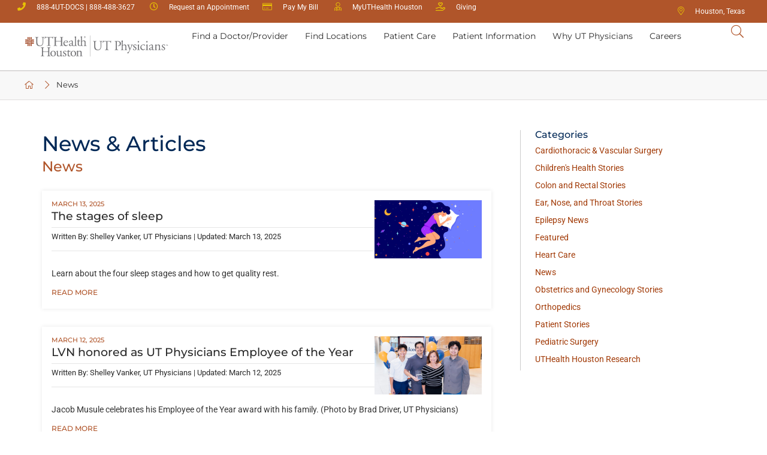

--- FILE ---
content_type: text/html; charset=UTF-8
request_url: https://www.utphysicians.com/category/news/page/6/
body_size: 43022
content:
<!doctype html> 
<html lang="en-US"> 
<head>
<meta charset="UTF-8">
<link rel="preload" href="https://www.utphysicians.com/wp-content/cache/fvm/min/0-css0317198155f15de104156f97f826c3615365d37463d530d584a895698467e.css" as="style" media="all" />
<script data-cfasync="false">if(navigator.userAgent.match(/MSIE|Internet Explorer/i)||navigator.userAgent.match(/Trident\/7\..*?rv:11/i)){var href=document.location.href;if(!href.match(/[?&]iebrowser/)){if(href.indexOf("?")==-1){if(href.indexOf("#")==-1){document.location.href=href+"?iebrowser=1"}else{document.location.href=href.replace("#","?iebrowser=1#")}}else{if(href.indexOf("#")==-1){document.location.href=href+"&iebrowser=1"}else{document.location.href=href.replace("#","&iebrowser=1#")}}}}</script>
<script data-cfasync="false">class FVMLoader{constructor(e){this.triggerEvents=e,this.eventOptions={passive:!0},this.userEventListener=this.triggerListener.bind(this),this.delayedScripts={normal:[],async:[],defer:[]},this.allJQueries=[]}_addUserInteractionListener(e){this.triggerEvents.forEach(t=>window.addEventListener(t,e.userEventListener,e.eventOptions))}_removeUserInteractionListener(e){this.triggerEvents.forEach(t=>window.removeEventListener(t,e.userEventListener,e.eventOptions))}triggerListener(){this._removeUserInteractionListener(this),"loading"===document.readyState?document.addEventListener("DOMContentLoaded",this._loadEverythingNow.bind(this)):this._loadEverythingNow()}async _loadEverythingNow(){this._runAllDelayedCSS(),this._delayEventListeners(),this._delayJQueryReady(this),this._handleDocumentWrite(),this._registerAllDelayedScripts(),await this._loadScriptsFromList(this.delayedScripts.normal),await this._loadScriptsFromList(this.delayedScripts.defer),await this._loadScriptsFromList(this.delayedScripts.async),await this._triggerDOMContentLoaded(),await this._triggerWindowLoad(),window.dispatchEvent(new Event("wpr-allScriptsLoaded"))}_registerAllDelayedScripts(){document.querySelectorAll("script[type=fvmdelay]").forEach(e=>{e.hasAttribute("src")?e.hasAttribute("async")&&!1!==e.async?this.delayedScripts.async.push(e):e.hasAttribute("defer")&&!1!==e.defer||"module"===e.getAttribute("data-type")?this.delayedScripts.defer.push(e):this.delayedScripts.normal.push(e):this.delayedScripts.normal.push(e)})}_runAllDelayedCSS(){document.querySelectorAll("link[rel=fvmdelay]").forEach(e=>{e.setAttribute("rel","stylesheet")})}async _transformScript(e){return await this._requestAnimFrame(),new Promise(t=>{const n=document.createElement("script");let r;[...e.attributes].forEach(e=>{let t=e.nodeName;"type"!==t&&("data-type"===t&&(t="type",r=e.nodeValue),n.setAttribute(t,e.nodeValue))}),e.hasAttribute("src")?(n.addEventListener("load",t),n.addEventListener("error",t)):(n.text=e.text,t()),e.parentNode.replaceChild(n,e)})}async _loadScriptsFromList(e){const t=e.shift();return t?(await this._transformScript(t),this._loadScriptsFromList(e)):Promise.resolve()}_delayEventListeners(){let e={};function t(t,n){!function(t){function n(n){return e[t].eventsToRewrite.indexOf(n)>=0?"wpr-"+n:n}e[t]||(e[t]={originalFunctions:{add:t.addEventListener,remove:t.removeEventListener},eventsToRewrite:[]},t.addEventListener=function(){arguments[0]=n(arguments[0]),e[t].originalFunctions.add.apply(t,arguments)},t.removeEventListener=function(){arguments[0]=n(arguments[0]),e[t].originalFunctions.remove.apply(t,arguments)})}(t),e[t].eventsToRewrite.push(n)}function n(e,t){let n=e[t];Object.defineProperty(e,t,{get:()=>n||function(){},set(r){e["wpr"+t]=n=r}})}t(document,"DOMContentLoaded"),t(window,"DOMContentLoaded"),t(window,"load"),t(window,"pageshow"),t(document,"readystatechange"),n(document,"onreadystatechange"),n(window,"onload"),n(window,"onpageshow")}_delayJQueryReady(e){let t=window.jQuery;Object.defineProperty(window,"jQuery",{get:()=>t,set(n){if(n&&n.fn&&!e.allJQueries.includes(n)){n.fn.ready=n.fn.init.prototype.ready=function(t){e.domReadyFired?t.bind(document)(n):document.addEventListener("DOMContentLoaded2",()=>t.bind(document)(n))};const t=n.fn.on;n.fn.on=n.fn.init.prototype.on=function(){if(this[0]===window){function e(e){return e.split(" ").map(e=>"load"===e||0===e.indexOf("load.")?"wpr-jquery-load":e).join(" ")}"string"==typeof arguments[0]||arguments[0]instanceof String?arguments[0]=e(arguments[0]):"object"==typeof arguments[0]&&Object.keys(arguments[0]).forEach(t=>{delete Object.assign(arguments[0],{[e(t)]:arguments[0][t]})[t]})}return t.apply(this,arguments),this},e.allJQueries.push(n)}t=n}})}async _triggerDOMContentLoaded(){this.domReadyFired=!0,await this._requestAnimFrame(),document.dispatchEvent(new Event("DOMContentLoaded2")),await this._requestAnimFrame(),window.dispatchEvent(new Event("DOMContentLoaded2")),await this._requestAnimFrame(),document.dispatchEvent(new Event("wpr-readystatechange")),await this._requestAnimFrame(),document.wpronreadystatechange&&document.wpronreadystatechange()}async _triggerWindowLoad(){await this._requestAnimFrame(),window.dispatchEvent(new Event("wpr-load")),await this._requestAnimFrame(),window.wpronload&&window.wpronload(),await this._requestAnimFrame(),this.allJQueries.forEach(e=>e(window).trigger("wpr-jquery-load")),window.dispatchEvent(new Event("wpr-pageshow")),await this._requestAnimFrame(),window.wpronpageshow&&window.wpronpageshow()}_handleDocumentWrite(){const e=new Map;document.write=document.writeln=function(t){const n=document.currentScript,r=document.createRange(),i=n.parentElement;let a=e.get(n);void 0===a&&(a=n.nextSibling,e.set(n,a));const s=document.createDocumentFragment();r.setStart(s,0),s.appendChild(r.createContextualFragment(t)),i.insertBefore(s,a)}}async _requestAnimFrame(){return new Promise(e=>requestAnimationFrame(e))}static run(){const e=new FVMLoader(["keydown","mousemove","touchmove","touchstart","touchend","wheel"]);e._addUserInteractionListener(e)}}FVMLoader.run();</script>
<meta name="viewport" content="width=device-width, initial-scale=1">
<meta name='robots' content='index, follow, max-image-preview:large, max-snippet:-1, max-video-preview:-1' /><title>News - UT Physicians</title>
<meta name="description" content="See all the latest news articles from UT Physicians." />
<link rel="canonical" href="https://www.utphysicians.com/category/news/page/6/" />
<meta property="og:locale" content="en_US" />
<meta property="og:type" content="article" />
<meta property="og:title" content="News - UT Physicians" />
<meta property="og:description" content="See all the latest news articles from UT Physicians." />
<meta property="og:url" content="https://www.utphysicians.com/category/news/" />
<meta property="og:site_name" content="UT Physicians" />
<meta property="og:image" content="https://www.utphysicians.com/wp-content/uploads/2022/11/utp-default-og.jpg" />
<meta property="og:image:width" content="850" />
<meta property="og:image:height" content="460" />
<meta property="og:image:type" content="image/jpeg" />
<meta name="twitter:card" content="summary_large_image" />
<meta name="twitter:site" content="@UTPhysicians" />
<script type="application/ld+json" class="yoast-schema-graph">{"@context":"https://schema.org","@graph":[{"@type":"CollectionPage","@id":"https://www.utphysicians.com/category/news/","url":"https://www.utphysicians.com/category/news/page/6/","name":"News - UT Physicians","isPartOf":{"@id":"https://www.utphysicians.com/#website"},"primaryImageOfPage":{"@id":"https://www.utphysicians.com/category/news/page/6/#primaryimage"},"image":{"@id":"https://www.utphysicians.com/category/news/page/6/#primaryimage"},"thumbnailUrl":"https://www.utphysicians.com/wp-content/uploads/2025/03/stages-of-sleep-article-featured-850.jpg","description":"See all the latest news articles from UT Physicians.","inLanguage":"en-US"},{"@type":"ImageObject","inLanguage":"en-US","@id":"https://www.utphysicians.com/category/news/page/6/#primaryimage","url":"https://www.utphysicians.com/wp-content/uploads/2025/03/stages-of-sleep-article-featured-850.jpg","contentUrl":"https://www.utphysicians.com/wp-content/uploads/2025/03/stages-of-sleep-article-featured-850.jpg","width":850,"height":460,"caption":"Sleep is an important factor for overall health and well-being. There are some easy things you can do to get enough quality sleep."},{"@type":"WebSite","@id":"https://www.utphysicians.com/#website","url":"https://www.utphysicians.com/","name":"UT Physicians","description":"Houston’s Comprehensive Healthcare network","publisher":{"@id":"https://www.utphysicians.com/#organization"},"potentialAction":[{"@type":"SearchAction","target":{"@type":"EntryPoint","urlTemplate":"https://www.utphysicians.com/?s={search_term_string}"},"query-input":{"@type":"PropertyValueSpecification","valueRequired":true,"valueName":"search_term_string"}}],"inLanguage":"en-US"},{"@type":"Organization","@id":"https://www.utphysicians.com/#organization","name":"UT Physicians","url":"https://www.utphysicians.com/","logo":{"@type":"ImageObject","inLanguage":"en-US","@id":"https://www.utphysicians.com/#/schema/logo/image/","url":"https://www.utphysicians.com/wp-content/uploads/2020/06/uthealth-utp-cbh-logo-1.svg","contentUrl":"https://www.utphysicians.com/wp-content/uploads/2020/06/uthealth-utp-cbh-logo-1.svg","width":697,"height":99,"caption":"UT Physicians"},"image":{"@id":"https://www.utphysicians.com/#/schema/logo/image/"},"sameAs":["https://www.facebook.com/UTPhysicians/","https://x.com/UTPhysicians","https://www.instagram.com/utphysicians/?hl=en","https://www.linkedin.com/company/ut-physicians/","https://www.youtube.com/channel/UCOn3Tbu4R_X-s2_XEwkPQ1w","https://en.wikipedia.org/wiki/University_of_Texas_Health_Science_Center_at_Houston"]}]}</script>
<link rel="alternate" type="application/rss+xml" title="UT Physicians &raquo; Feed" href="https://www.utphysicians.com/feed/" />
<link rel="alternate" type="application/rss+xml" title="UT Physicians &raquo; Comments Feed" href="https://www.utphysicians.com/comments/feed/" />
<link rel="alternate" type="application/rss+xml" title="UT Physicians &raquo; News Category Feed" href="https://www.utphysicians.com/category/news/feed/" />
<link rel="preload" fetchpriority="low" id="fvmfonts-css" href="https://www.utphysicians.com/wp-content/cache/fvm/min/0-csse28964af22afc02709612c57cf6c7a39bc086b2fd276b4f8eddd37e587feb.css" as="style" media="all" onload="this.rel='stylesheet';this.onload=null"> 
<link rel="stylesheet" href="https://www.utphysicians.com/wp-content/cache/fvm/min/0-css0317198155f15de104156f97f826c3615365d37463d530d584a895698467e.css" media="all" /> 
<link rel="preload" as="style" href="https://www.utphysicians.com/wp-content/cache/fvm/min/0-cssb02fd0b6b54b436eebce6cf823bb88c2eb95594f480ba2a150fc1a0d6ada5.css" media="all" onload="this.rel='stylesheet'" />
<script defer='defer' src='https://www.utphysicians.com/wp-content/cache/fvm/min/0-jsdd5a8a6b5b881b59bcf83efc29e449a04162109e999e71f3fc14eb1d610cd9.js'></script>
<link rel="profile" href="https://gmpg.org/xfn/11"> 
<script>
var theplus_ajax_url = "https://www.utphysicians.com/wp-admin/admin-ajax.php";
var theplus_ajax_post_url = "https://www.utphysicians.com/wp-admin/admin-post.php";
var theplus_nonce = "58695c66fa";
</script>
<style media="all">img:is([sizes="auto" i],[sizes^="auto," i]){contain-intrinsic-size:3000px 1500px}</style> 
<link rel="prev" href="https://www.utphysicians.com/category/news/page/5/" /> 
<link rel="next" href="https://www.utphysicians.com/category/news/page/7/" /> 
<style id='classic-theme-styles-inline-css' media="all">/*! This file is auto-generated */ .wp-block-button__link{color:#fff;background-color:#32373c;border-radius:9999px;box-shadow:none;text-decoration:none;padding:calc(.667em + 2px) calc(1.333em + 2px);font-size:1.125em}.wp-block-file__button{background:#32373c;color:#fff;text-decoration:none}</style> 
<style id='global-styles-inline-css' media="all">:root{--wp--preset--aspect-ratio--square:1;--wp--preset--aspect-ratio--4-3:4/3;--wp--preset--aspect-ratio--3-4:3/4;--wp--preset--aspect-ratio--3-2:3/2;--wp--preset--aspect-ratio--2-3:2/3;--wp--preset--aspect-ratio--16-9:16/9;--wp--preset--aspect-ratio--9-16:9/16;--wp--preset--color--black:#000000;--wp--preset--color--cyan-bluish-gray:#abb8c3;--wp--preset--color--white:#ffffff;--wp--preset--color--pale-pink:#f78da7;--wp--preset--color--vivid-red:#cf2e2e;--wp--preset--color--luminous-vivid-orange:#ff6900;--wp--preset--color--luminous-vivid-amber:#fcb900;--wp--preset--color--light-green-cyan:#7bdcb5;--wp--preset--color--vivid-green-cyan:#00d084;--wp--preset--color--pale-cyan-blue:#8ed1fc;--wp--preset--color--vivid-cyan-blue:#0693e3;--wp--preset--color--vivid-purple:#9b51e0;--wp--preset--gradient--vivid-cyan-blue-to-vivid-purple:linear-gradient(135deg,rgba(6,147,227,1) 0%,rgb(155,81,224) 100%);--wp--preset--gradient--light-green-cyan-to-vivid-green-cyan:linear-gradient(135deg,rgb(122,220,180) 0%,rgb(0,208,130) 100%);--wp--preset--gradient--luminous-vivid-amber-to-luminous-vivid-orange:linear-gradient(135deg,rgba(252,185,0,1) 0%,rgba(255,105,0,1) 100%);--wp--preset--gradient--luminous-vivid-orange-to-vivid-red:linear-gradient(135deg,rgba(255,105,0,1) 0%,rgb(207,46,46) 100%);--wp--preset--gradient--very-light-gray-to-cyan-bluish-gray:linear-gradient(135deg,rgb(238,238,238) 0%,rgb(169,184,195) 100%);--wp--preset--gradient--cool-to-warm-spectrum:linear-gradient(135deg,rgb(74,234,220) 0%,rgb(151,120,209) 20%,rgb(207,42,186) 40%,rgb(238,44,130) 60%,rgb(251,105,98) 80%,rgb(254,248,76) 100%);--wp--preset--gradient--blush-light-purple:linear-gradient(135deg,rgb(255,206,236) 0%,rgb(152,150,240) 100%);--wp--preset--gradient--blush-bordeaux:linear-gradient(135deg,rgb(254,205,165) 0%,rgb(254,45,45) 50%,rgb(107,0,62) 100%);--wp--preset--gradient--luminous-dusk:linear-gradient(135deg,rgb(255,203,112) 0%,rgb(199,81,192) 50%,rgb(65,88,208) 100%);--wp--preset--gradient--pale-ocean:linear-gradient(135deg,rgb(255,245,203) 0%,rgb(182,227,212) 50%,rgb(51,167,181) 100%);--wp--preset--gradient--electric-grass:linear-gradient(135deg,rgb(202,248,128) 0%,rgb(113,206,126) 100%);--wp--preset--gradient--midnight:linear-gradient(135deg,rgb(2,3,129) 0%,rgb(40,116,252) 100%);--wp--preset--font-size--small:13px;--wp--preset--font-size--medium:20px;--wp--preset--font-size--large:36px;--wp--preset--font-size--x-large:42px;--wp--preset--spacing--20:0.44rem;--wp--preset--spacing--30:0.67rem;--wp--preset--spacing--40:1rem;--wp--preset--spacing--50:1.5rem;--wp--preset--spacing--60:2.25rem;--wp--preset--spacing--70:3.38rem;--wp--preset--spacing--80:5.06rem;--wp--preset--shadow--natural:6px 6px 9px rgba(0, 0, 0, 0.2);--wp--preset--shadow--deep:12px 12px 50px rgba(0, 0, 0, 0.4);--wp--preset--shadow--sharp:6px 6px 0px rgba(0, 0, 0, 0.2);--wp--preset--shadow--outlined:6px 6px 0px -3px rgba(255, 255, 255, 1), 6px 6px rgba(0, 0, 0, 1);--wp--preset--shadow--crisp:6px 6px 0px rgba(0, 0, 0, 1)}:where(.is-layout-flex){gap:.5em}:where(.is-layout-grid){gap:.5em}body .is-layout-flex{display:flex}.is-layout-flex{flex-wrap:wrap;align-items:center}.is-layout-flex>:is(*,div){margin:0}body .is-layout-grid{display:grid}.is-layout-grid>:is(*,div){margin:0}:where(.wp-block-columns.is-layout-flex){gap:2em}:where(.wp-block-columns.is-layout-grid){gap:2em}:where(.wp-block-post-template.is-layout-flex){gap:1.25em}:where(.wp-block-post-template.is-layout-grid){gap:1.25em}.has-black-color{color:var(--wp--preset--color--black)!important}.has-cyan-bluish-gray-color{color:var(--wp--preset--color--cyan-bluish-gray)!important}.has-white-color{color:var(--wp--preset--color--white)!important}.has-pale-pink-color{color:var(--wp--preset--color--pale-pink)!important}.has-vivid-red-color{color:var(--wp--preset--color--vivid-red)!important}.has-luminous-vivid-orange-color{color:var(--wp--preset--color--luminous-vivid-orange)!important}.has-luminous-vivid-amber-color{color:var(--wp--preset--color--luminous-vivid-amber)!important}.has-light-green-cyan-color{color:var(--wp--preset--color--light-green-cyan)!important}.has-vivid-green-cyan-color{color:var(--wp--preset--color--vivid-green-cyan)!important}.has-pale-cyan-blue-color{color:var(--wp--preset--color--pale-cyan-blue)!important}.has-vivid-cyan-blue-color{color:var(--wp--preset--color--vivid-cyan-blue)!important}.has-vivid-purple-color{color:var(--wp--preset--color--vivid-purple)!important}.has-black-background-color{background-color:var(--wp--preset--color--black)!important}.has-cyan-bluish-gray-background-color{background-color:var(--wp--preset--color--cyan-bluish-gray)!important}.has-white-background-color{background-color:var(--wp--preset--color--white)!important}.has-pale-pink-background-color{background-color:var(--wp--preset--color--pale-pink)!important}.has-vivid-red-background-color{background-color:var(--wp--preset--color--vivid-red)!important}.has-luminous-vivid-orange-background-color{background-color:var(--wp--preset--color--luminous-vivid-orange)!important}.has-luminous-vivid-amber-background-color{background-color:var(--wp--preset--color--luminous-vivid-amber)!important}.has-light-green-cyan-background-color{background-color:var(--wp--preset--color--light-green-cyan)!important}.has-vivid-green-cyan-background-color{background-color:var(--wp--preset--color--vivid-green-cyan)!important}.has-pale-cyan-blue-background-color{background-color:var(--wp--preset--color--pale-cyan-blue)!important}.has-vivid-cyan-blue-background-color{background-color:var(--wp--preset--color--vivid-cyan-blue)!important}.has-vivid-purple-background-color{background-color:var(--wp--preset--color--vivid-purple)!important}.has-black-border-color{border-color:var(--wp--preset--color--black)!important}.has-cyan-bluish-gray-border-color{border-color:var(--wp--preset--color--cyan-bluish-gray)!important}.has-white-border-color{border-color:var(--wp--preset--color--white)!important}.has-pale-pink-border-color{border-color:var(--wp--preset--color--pale-pink)!important}.has-vivid-red-border-color{border-color:var(--wp--preset--color--vivid-red)!important}.has-luminous-vivid-orange-border-color{border-color:var(--wp--preset--color--luminous-vivid-orange)!important}.has-luminous-vivid-amber-border-color{border-color:var(--wp--preset--color--luminous-vivid-amber)!important}.has-light-green-cyan-border-color{border-color:var(--wp--preset--color--light-green-cyan)!important}.has-vivid-green-cyan-border-color{border-color:var(--wp--preset--color--vivid-green-cyan)!important}.has-pale-cyan-blue-border-color{border-color:var(--wp--preset--color--pale-cyan-blue)!important}.has-vivid-cyan-blue-border-color{border-color:var(--wp--preset--color--vivid-cyan-blue)!important}.has-vivid-purple-border-color{border-color:var(--wp--preset--color--vivid-purple)!important}.has-vivid-cyan-blue-to-vivid-purple-gradient-background{background:var(--wp--preset--gradient--vivid-cyan-blue-to-vivid-purple)!important}.has-light-green-cyan-to-vivid-green-cyan-gradient-background{background:var(--wp--preset--gradient--light-green-cyan-to-vivid-green-cyan)!important}.has-luminous-vivid-amber-to-luminous-vivid-orange-gradient-background{background:var(--wp--preset--gradient--luminous-vivid-amber-to-luminous-vivid-orange)!important}.has-luminous-vivid-orange-to-vivid-red-gradient-background{background:var(--wp--preset--gradient--luminous-vivid-orange-to-vivid-red)!important}.has-very-light-gray-to-cyan-bluish-gray-gradient-background{background:var(--wp--preset--gradient--very-light-gray-to-cyan-bluish-gray)!important}.has-cool-to-warm-spectrum-gradient-background{background:var(--wp--preset--gradient--cool-to-warm-spectrum)!important}.has-blush-light-purple-gradient-background{background:var(--wp--preset--gradient--blush-light-purple)!important}.has-blush-bordeaux-gradient-background{background:var(--wp--preset--gradient--blush-bordeaux)!important}.has-luminous-dusk-gradient-background{background:var(--wp--preset--gradient--luminous-dusk)!important}.has-pale-ocean-gradient-background{background:var(--wp--preset--gradient--pale-ocean)!important}.has-electric-grass-gradient-background{background:var(--wp--preset--gradient--electric-grass)!important}.has-midnight-gradient-background{background:var(--wp--preset--gradient--midnight)!important}.has-small-font-size{font-size:var(--wp--preset--font-size--small)!important}.has-medium-font-size{font-size:var(--wp--preset--font-size--medium)!important}.has-large-font-size{font-size:var(--wp--preset--font-size--large)!important}.has-x-large-font-size{font-size:var(--wp--preset--font-size--x-large)!important}:where(.wp-block-post-template.is-layout-flex){gap:1.25em}:where(.wp-block-post-template.is-layout-grid){gap:1.25em}:where(.wp-block-columns.is-layout-flex){gap:2em}:where(.wp-block-columns.is-layout-grid){gap:2em}:root :where(.wp-block-pullquote){font-size:1.5em;line-height:1.6}</style> 
<script src="https://www.utphysicians.com/wp-includes/js/jquery/jquery.min.js?ver=3.7.1" id="jquery-core-js"></script>
<script src="https://www.utphysicians.com/wp-includes/js/jquery/jquery-migrate.min.js?ver=3.4.1" id="jquery-migrate-js"></script>
<script id="swiftype-js-extra">
var swiftypeParams = {"engineKey":"zzY6X6zXEndeDzHi-d93"};
</script>
<script src="https://www.utphysicians.com/wp-content/plugins/swiftype-search/Search/../assets/install_swiftype.min.js?ver=6.8.1" id="swiftype-js"></script>
<script>(function(w,d,s,l,i){w[l]=w[l]||[];w[l].push({'gtm.start':
new Date().getTime(),event:'gtm.js'});var f=d.getElementsByTagName(s)[0],
j=d.createElement(s),dl=l!='dataLayer'?'&l='+l:'';j.async=true;j.src=
'https://www.googletagmanager.com/gtm.js?id='+i+dl;f.parentNode.insertBefore(j,f);
})(window,document,'script','dataLayer','GTM-5DGS889L');</script>
<style media="all">body .elementor-slides-wrapper{max-width:100vw!important}body .swiper-slide-bg{max-width:100vw!important}body .swiper-container .ecs-post-loop.swiper-slide{max-width:100vw!important}body .swiper-container .ecs-posts{max-width:100vw!important}body .swiper-container .ecs-posts .elementor-image{max-width:100%!important}.elementor-widget-wrap.e-swiper-container{max-width:100%}@media screen and (max-width:799px){.gform_wrapper.gravity-theme .gfield input.medium,.gform_wrapper.gravity-theme .gfield select.medium{width:100%!important}}</style> 
<script id="environment" data-envtype="prod">console.log('environment:prod');</script>
<style media="all">@media(min-width:800px){.elementor-widget-loop-carousel h4.elementor-heading-title a{min-height:27px;display:block}}</style> 
<style media="all">@media print{a[href]::after{content:none!important}#headerDT,#quickNav,div[data-elementor-type="footer"],#post-related-data,#post-nav,#post-boilerplate,div[data-id="c587eb9"],div[data-id="5f81aa7"]{display:none}}</style> 
<style media="all">.e-con.e-parent:nth-of-type(n+4):not(.e-lazyloaded):not(.e-no-lazyload),.e-con.e-parent:nth-of-type(n+4):not(.e-lazyloaded):not(.e-no-lazyload) *{background-image:none!important}@media screen and (max-height:1024px){.e-con.e-parent:nth-of-type(n+3):not(.e-lazyloaded):not(.e-no-lazyload),.e-con.e-parent:nth-of-type(n+3):not(.e-lazyloaded):not(.e-no-lazyload) *{background-image:none!important}}@media screen and (max-height:640px){.e-con.e-parent:nth-of-type(n+2):not(.e-lazyloaded):not(.e-no-lazyload),.e-con.e-parent:nth-of-type(n+2):not(.e-lazyloaded):not(.e-no-lazyload) *{background-image:none!important}}</style> 
<link rel="icon" href="https://www.utphysicians.com/wp-content/uploads/2024/03/cropped-utp-favicon-192x192.png" sizes="192x192" /> 
<noscript><style id="rocket-lazyload-nojs-css">.rll-youtube-player, [data-lazy-src]{display:none !important;}</style></noscript>
</head>
<body class="archive paged category category-news category-2509 wp-custom-logo paged-6 category-paged-6 wp-theme-hello-elementor wp-child-theme-utp elementor-page-62867 elementor-default elementor-template-full-width elementor-kit-8"> <a class="skip-main" href="#mainPageContent">Skip to main content</a> 
<noscript><iframe title="GTM" src="https://www.googletagmanager.com/ns.html?id=GTM-5DGS889L"
height="0" width="0" style="display:none;visibility:hidden"></iframe></noscript>
<style media="all">.elementor-9 .elementor-element.elementor-element-2d95816c .elementor-icon-list-text{padding:10px 0 10px 0}#menu-menu-1 .elementor-widget.elementor-align-left .elementor-icon-list-item,#menu-menu-1 .elementor-widget.elementor-align-left .elementor-icon-list-item a{padding:3px 0 3px 0}.elementor-9+div>.elementor-element:first-of-type .elementor-list-item-link-full_width a span,.elementor-9+div>.elementor-element:nth-of-type(2) .elementor-list-item-link-full_width a span{padding:6px 0 6px 0}#headerDT #headerSearchBtn a{padding:5px}.single-post p a,.single-post li a,.single-story p a,.single-story li a,.single-provider p a,.single-provider li a{padding:3px 0}</style> <a class="skip-link screen-reader-text" href="#content">Skip to content</a> <div data-rocket-location-hash="aa3db9f5c312a14f30f0cdf710eb8fb0" data-elementor-type="header" data-elementor-id="9" class="elementor elementor-9 elementor-location-header" data-elementor-post-type="elementor_library"> <div class="elementor-element elementor-element-686c948 e-con-full elementor-hidden-tablet elementor-hidden-phone e-flex e-con e-parent" data-id="686c948" data-element_type="container" id="quickNav" data-settings="{&quot;background_background&quot;:&quot;classic&quot;}"> <div data-rocket-location-hash="c662e3c651f61d49d767ccab39d8b424" class="elementor-element elementor-element-01b0756 elementor-hidden-tablet elementor-hidden-phone e-con-full e-flex e-con e-child" data-id="01b0756" data-element_type="container"> <div class="elementor-element elementor-element-4eaf4c4 elementor-icon-list--layout-inline elementor-mobile-align-center elementor-hidden-phone elementor-list-item-link-full_width elementor-widget elementor-widget-icon-list" data-id="4eaf4c4" data-element_type="widget" data-widget_type="icon-list.default"> <div class="elementor-widget-container"> <ul class="elementor-icon-list-items elementor-inline-items"> <li class="elementor-icon-list-item elementor-inline-item"> <a href="tel:8884883627"> <span class="elementor-icon-list-icon"> <i aria-hidden="true" class="fas fa-phone"></i> </span> <span class="elementor-icon-list-text">888-4UT-DOCS | 888-488-3627</span> </a> </li> <li class="elementor-icon-list-item elementor-inline-item"> <a href="https://www.utphysicians.com/request-an-appointment/"> <span class="elementor-icon-list-icon"> <i aria-hidden="true" class="far fa-clock"></i> </span> <span class="elementor-icon-list-text">Request an Appointment</span> </a> </li> <li class="elementor-icon-list-item elementor-inline-item"> <a href="https://www.utphysicians.com/paymybill/"> <span class="elementor-icon-list-icon"> <i aria-hidden="true" class="fal fa-credit-card"></i> </span> <span class="elementor-icon-list-text">Pay My Bill</span> </a> </li> <li class="elementor-icon-list-item elementor-inline-item"> <a href="https://www.utphysicians.com/myuthealth/"> <span class="elementor-icon-list-icon"> <i aria-hidden="true" class="fal fa-user-md"></i> </span> <span class="elementor-icon-list-text">MyUTHealth Houston</span> </a> </li> <li class="elementor-icon-list-item elementor-inline-item"> <a href="https://www.utphysicians.com/honor-your-caregiver/"> <span class="elementor-icon-list-icon"> <i aria-hidden="true" class="far fa-hand-holding-heart"></i> </span> <span class="elementor-icon-list-text">Giving</span> </a> </li> </ul> </div> </div> </div> <div data-rocket-location-hash="1049f982695cef807c1fc2efb9ded12b" class="elementor-element elementor-element-22ce300 elementor-hidden-tablet elementor-hidden-mobile e-con-full e-flex e-con e-child" data-id="22ce300" data-element_type="container"> <div class="elementor-element elementor-element-872c1ea elementor-icon-list--layout-inline elementor-mobile-align-center elementor-hidden-phone elementor-align-right ugeolocation elementor-list-item-link-full_width elementor-widget elementor-widget-icon-list" data-id="872c1ea" data-element_type="widget" data-widget_type="icon-list.default"> <div class="elementor-widget-container"> <ul class="elementor-icon-list-items elementor-inline-items"> <li class="elementor-icon-list-item elementor-inline-item"> <span class="elementor-icon-list-icon"> <i aria-hidden="true" class="fal fa-map-marker-alt"></i> </span> <span class="elementor-icon-list-text"></span> </li> </ul> </div> </div> </div> </div> <div class="elementor-element elementor-element-e87519d e-con-full elementor-hidden-tablet elementor-hidden-phone e-flex e-con e-parent" data-id="e87519d" data-element_type="container" id="headerDT" data-settings="{&quot;background_background&quot;:&quot;classic&quot;}"> <div data-rocket-location-hash="386677b0418821dc873654a13d93bbe4" class="elementor-element elementor-element-a6cb5f9 e-con-full e-flex e-con e-child" data-id="a6cb5f9" data-element_type="container"> <div class="elementor-element elementor-element-c6b0311 e-con-full e-flex e-con e-child" data-id="c6b0311" data-element_type="container" id="mainNavBarDT" data-settings="{&quot;background_background&quot;:&quot;classic&quot;}"> <div class="elementor-element elementor-element-0b42e6d e-con-full e-flex e-con e-child" data-id="0b42e6d" data-element_type="container"> <div class="elementor-element elementor-element-ba3f0ae logo-color elementor-widget elementor-widget-image" data-id="ba3f0ae" data-element_type="widget" data-widget_type="image.default"> <div class="elementor-widget-container"> <a href="/" aria-label="Return Home"> <img width="163" height="37" src="data:image/svg+xml,%3Csvg%20xmlns='http://www.w3.org/2000/svg'%20viewBox='0%200%20163%2037'%3E%3C/svg%3E" class="attachment-full size-full wp-image-123022" alt="UTHH-UTP Logo" data-lazy-src="https://www.utphysicians.com/wp-content/uploads/2020/06/UTPM24-UTHH-UTP-H-RGB.svg" /><noscript><img width="163" height="37" src="https://www.utphysicians.com/wp-content/uploads/2020/06/UTPM24-UTHH-UTP-H-RGB.svg" class="attachment-full size-full wp-image-123022" alt="UTHH-UTP Logo" /></noscript> </a> </div> </div> </div> <div class="elementor-element elementor-element-bfd93c1 elementor-hidden-tablet elementor-hidden-phone e-con-full e-flex e-con e-child" data-id="bfd93c1" data-element_type="container"> <div class="elementor-element elementor-element-a7ae6b4 elementor-widget elementor-widget-tp-navigation-menu" data-id="a7ae6b4" data-element_type="widget" data-widget_type="tp-navigation-menu.default"> <div class="elementor-widget-container"> <div class="plus-navigation-wrap text-center nav-menu6922fd6d5d7e1a7ae6b4"> <div class="plus-navigation-inner menu-click main-menu-indicator-none sub-menu-indicator-none plus-menu-style-1" data-menu_transition="style-1" data-mobile-menu-click="no"> <div id="theplus-navigation-normal-menu" class="collapse navbar-collapse navbar-ex1-collapse"> <div class="plus-navigation-menu menu-horizontal"> <ul id="menu-menu-1" class="nav navbar-nav yamm menu-hover-none"><li id="menu-item-971" class="menu-item menu-item-type-custom menu-item-object-custom menu-item-has-children animate-dropdown menu-item-971 depth-0 dropdown plus-dropdown-full-width" ><a title="Find a Doctor/Provider" href="/doctors/" class="dropdown-toggle" aria-haspopup="true" data-text="Find a Doctor/Provider">Find a Doctor/Provider</a> <ul role="menu" class="dropdown-menu"> <li id="menu-item-990" class="menu-item menu-item-type-post_type menu-item-object-plus-mega-menu animate-dropdown menu-item-990 plus-dropdown-menu-" ><div class="plus-megamenu-content"> <div data-elementor-type="wp-post" data-elementor-id="164" class="elementor elementor-164" data-elementor-post-type="plus-mega-menu"> <div class="elementor-element elementor-element-8c85bfe e-con-full e-flex e-con e-parent" data-id="8c85bfe" data-element_type="container" data-settings="{&quot;background_background&quot;:&quot;classic&quot;}"> <div class="elementor-element elementor-element-8d189cd e-con-full e-flex e-con e-child" data-id="8d189cd" data-element_type="container"> <div class="elementor-element elementor-element-a52f9b4 e-con-full e-flex e-con e-child" data-id="a52f9b4" data-element_type="container"> <div class="elementor-element elementor-element-eada798 e-con-full e-flex e-con e-child" data-id="eada798" data-element_type="container"> <div class="elementor-element elementor-element-9192dbb elementor-widget elementor-widget-heading" data-id="9192dbb" data-element_type="widget" data-widget_type="heading.default"> <div class="elementor-widget-container"> <h2 class="elementor-heading-title elementor-size-default">Find a Doctor/Provider</h2> </div> </div> <div class="elementor-element elementor-element-72db1e1 elementor-align-left elementor-icon-list--layout-traditional elementor-list-item-link-full_width elementor-widget elementor-widget-icon-list" data-id="72db1e1" data-element_type="widget" data-widget_type="icon-list.default"> <div class="elementor-widget-container"> <ul class="elementor-icon-list-items"> <li class="elementor-icon-list-item"> <a href="https://www.utphysicians.com/doctors/?lat=29.7600771&#038;lng=-95.37011079999999&#038;city=Houston"> <span class="elementor-icon-list-icon"> <i aria-hidden="true" class="fal fa-chevron-right"></i> </span> <span class="elementor-icon-list-text">Search Doctors/Providers</span> </a> </li> <li class="elementor-icon-list-item"> <a href="/specialty/"> <span class="elementor-icon-list-icon"> <i aria-hidden="true" class="fal fa-chevron-right"></i> </span> <span class="elementor-icon-list-text">Specialties</span> </a> </li> <li class="elementor-icon-list-item"> <a href="/glossary/a/"> <span class="elementor-icon-list-icon"> <i aria-hidden="true" class="fal fa-chevron-right"></i> </span> <span class="elementor-icon-list-text">Directory A-Z</span> </a> </li> </ul> </div> </div> <div class="elementor-element elementor-element-6f2fa2b elementor-widget-divider--view-line elementor-widget elementor-widget-divider" data-id="6f2fa2b" data-element_type="widget" data-widget_type="divider.default"> <div class="elementor-widget-container"> <div class="elementor-divider"> <span class="elementor-divider-separator"> </span> </div> </div> </div> <div class="elementor-element elementor-element-4ae682b elementor-align-left elementor-icon-list--layout-traditional elementor-list-item-link-full_width elementor-widget elementor-widget-icon-list" data-id="4ae682b" data-element_type="widget" data-widget_type="icon-list.default"> <div class="elementor-widget-container"> <ul class="elementor-icon-list-items"> <li class="elementor-icon-list-item"> <a href="https://www.utphysicians.com/request-an-appointment/"> <span class="elementor-icon-list-icon"> <i aria-hidden="true" class="fal fa-calendar-plus"></i> </span> <span class="elementor-icon-list-text">Request An Appointment</span> </a> </li> <li class="elementor-icon-list-item"> <a href="https://www.utphysicians.com/myuthealthhouston/"> <span class="elementor-icon-list-icon"> <i aria-hidden="true" class="fal fa-lock-alt"></i> </span> <span class="elementor-icon-list-text">MyUTHealth Houston</span> </a> </li> </ul> </div> </div> </div> </div> </div> <div class="elementor-element elementor-element-ed566aa elementor-hidden-mobile e-con-full e-flex e-con e-child" data-id="ed566aa" data-element_type="container" data-settings="{&quot;background_background&quot;:&quot;classic&quot;}"> <div class="elementor-element elementor-element-22728ea e-con-full e-flex e-con e-child" data-id="22728ea" data-element_type="container" data-settings="{&quot;background_background&quot;:&quot;classic&quot;}"> <div class="elementor-element elementor-element-b18577e e-con-full e-flex e-con e-child" data-id="b18577e" data-element_type="container"> <div class="elementor-element elementor-element-8254216 elementor-widget elementor-widget-WWCAreamap" data-id="8254216" data-element_type="widget" data-widget_type="WWCAreamap.default"> <div class="elementor-widget-container"> <div class="wwc-gmap-elementor-widget"><div class="inner">
<style media="all">div#W_WMAP_136_map.wwcui-gmap-obj{width:100%;height:100%}div#W_WMAP_136_map{position:relative}.filtermap.active .elementor-row .map-filter .elementor-column-wrap{border:2px #008f49 solid!important}#wwcuiAMapListW_WMAP_136{flex:0;max-width:0;min-height:0;overflow:hidden;transition:all .5s ease;display:flex;flex-direction:column}div#wwcuiAMapListW_WMAP_136 .inner{position:relative;border:1px #ccc solid;border-right:0;flex:1}div#wwcuiAMapListW_WMAP_136 .inner{border:1px #ccc solid;border-right:0;flex:1;max-height:90%;overflow:hidden;overflow-y:scroll}div#wwcuiAMapListW_WMAP_136 .inner{border:1px #ccc solid;border-right:0;flex:1;max-height:90%;overflow:hidden;overflow-y:scroll;position:relative;z-index:10;box-shadow:inset -5px 0 10px rgba(0,0,0,.1)}div#wwcuiAMapListW_WMAP_136 .inner .list{padding:1rem}.land-amap-holder.open #wwcuiAMapListW_WMAP_136{flex:.3;max-width:1000000px}.land-amap-holder #W_WMAP_136_map{flex:1;transition:all .5s ease;border-left:0}.list-group{margin-bottom:1rem}.list-group h4{margin:0;font-size:1rem}h1.gmap-iw-heading{font-size:.9rem;margin:0;text-transform:none!important}.gmap-iw-body{color:#373632;font-size:1rem}.gmap-iw-body h6{color:#373632;font-size:.8rem;font-weight:400;margin:.6rem 0}span.acts{font-size:.85rem;margin:1rem 0;display:block}span.acts a{font-size:.7rem;margin:1rem;font-weight:700}.land-amap-holder{height:450px!important}div#W_WMAP_136_map.wwcui-gmap-obj{height:450px!important}#wwcuiAMapList{height:450px!important}.land-amap-holder .list-item h5{text-align:left}.land-amap-holder .list-group h4{color:;text-align:left;text-transform:uppercase}h1.gmap-iw-heading{color:;text-align:left}@media (max-width:767px){.hs-form-title{}}@media (max-width:500px){.hs-form-title{}.land-amap-holder{display:block;min-height:90vh;flex-direction:column}.land-amap-holder{display:flex;min-height:0;flex-direction:column-reverse;max-height:100vh!important;height:100vh}.land-amap-holder.open #wwcuiAMapList{flex:1;max-width:1000000px;height:300px!important;max-height:none;min-height:300px}.land-amap-holder.open #wwcuiAMapList{flex:1;max-width:1000000px;height:320px!important;max-height:none;min-height:680px}.land-amap-holder.open #wwcuiAMapList{flex:.45;max-width:1000000px;height:35vh!important;max-height:none;min-height:35vh}div#wwcuiAMapListW_WMAP_136 .inner{border:1px #ccc solid;border-right:0;flex:1;max-height:none;overflow:hidden;overflow-y:scroll;position:relative;z-index:100000000;box-shadow:inset -5px 0 10px rgba(0,0,0,.1);padding-bottom:3rem}.land-amap-holder #W_WMAP_136_map{flex:.55;transition:all .5s ease;border:1px #ccc solid;border-left:0;height:65vh;max-height:65vh}}</style> <div id="W_WMAP_136_wrapper" class="wwcui-gmap show-labels"><div class="land-amap-holder"><div id="wwcuiAMapListW_WMAP_136" style=""></div><div id="W_WMAP_136_map" class="wwcui-gmap-obj"></div></div></div> 
<script>
jQuery(window).load( function() {
});
jQuery(document).ready( function() {
var options = {
mapId: 'a5bcf7edea8c6e1d',
container: 'W_WMAP_136_map',
gmcenteron_lat: 29.764748,
gmcenteron_lng: -95.361965,
gmzoom_size: 9,
gmlist: '',
locations: [{"poi_name":"UT Physicians Urogynecology Center \u2013 Katy","poi_color":"#1A4C6D","add_address":"yes","add_contact":"yes","poi_lat":"29.787264","poi_lng":"-95.789424","poi_address":"23920 Katy Fwy","poi_city_state_zip":"Katy, TX 77494","poi_phone":"","poi_city":"Katy","poi_state":"TX","poi_group":"Katy","poi_icon_scale_size":34,"poi_ico_stroke_sweight_size":0,"poi_icon_animated":"yes","poi_action":"infowindow","poi_url":"\/clinc\/ut-physicians-urogynecology-center-katy"},{"poi_name":"UT Physicians Urogynecology Center \u2013 Greater Heights","poi_color":"#1A4C6D","add_address":"yes","add_contact":"yes","poi_lat":"29.8117063","poi_lng":"-95.432514","poi_address":"1631 North Loop W","poi_city_state_zip":"Houston, TX 77008","poi_phone":"","poi_city":"Houston","poi_state":"TX","poi_group":"Houston","poi_icon_scale_size":34,"poi_ico_stroke_sweight_size":0,"poi_icon_animated":"yes","poi_action":"infowindow","poi_url":"\/clinc\/ut-physicians-urogynecology-center-greater-heights"},{"poi_name":"UT Physicians Minimally Invasive Surgeons of Texas (UTMIST) \u2013 Pearland","poi_color":"#1A4C6D","add_address":"yes","add_contact":"yes","poi_lat":"29.5611439","poi_lng":"-95.3933808","poi_address":"11049 Memorial Hermann Dr","poi_city_state_zip":"Pearland, TX 77584","poi_phone":"","poi_city":"Pearland","poi_state":"TX","poi_group":"Pearland","poi_icon_scale_size":34,"poi_ico_stroke_sweight_size":0,"poi_icon_animated":"yes","poi_action":"infowindow","poi_url":"\/clinc\/ut-physicians-minimally-invasive-surgeons-of-texas-utmist-pearland"},{"poi_name":"UT Physicians Women&acute;s Center \u2013 League City","poi_color":"#1A4C6D","add_address":"yes","add_contact":"yes","poi_lat":"29.470990","poi_lng":"-95.096270","poi_address":"2555 Gulf Fwy S","poi_city_state_zip":"League City, TX 77573","poi_phone":"","poi_city":"League City","poi_state":"TX","poi_group":"League City","poi_icon_scale_size":34,"poi_ico_stroke_sweight_size":0,"poi_icon_animated":"yes","poi_action":"infowindow","poi_url":"\/clinc\/ut-physicians-womens-center-league-city"},{"poi_name":"UT Physicians Pediatric Multispecialty \u2013 Katy","poi_color":"#1A4C6D","add_address":"yes","add_contact":"yes","poi_lat":"29.786816","poi_lng":"-95.789922","poi_address":"23964 Katy Fwy","poi_city_state_zip":"Katy, TX 77494","poi_phone":"","poi_city":"Katy","poi_state":"TX","poi_group":"Katy","poi_icon_scale_size":34,"poi_ico_stroke_sweight_size":0,"poi_icon_animated":"yes","poi_action":"infowindow","poi_url":"\/clinc\/ut-physicians-pediatric-multispecialty-katy"},{"poi_name":"UT Physicians Plastic Surgery - Katy","poi_color":"#1A4C6D","add_address":"yes","add_contact":"yes","poi_lat":"29.785970","poi_lng":"-95.786360","poi_address":"23910 Katy Fwy","poi_city_state_zip":"Katy, TX 77494","poi_phone":"","poi_city":"Katy","poi_state":"TX","poi_group":"Katy","poi_icon_scale_size":34,"poi_ico_stroke_sweight_size":0,"poi_icon_animated":"yes","poi_action":"infowindow","poi_url":"\/clinc\/ut-physicians-plastic-surgery-katy"},{"poi_name":"UT Physicians Gynecologic Oncology \u2013 Katy","poi_color":"#1A4C6D","add_address":"yes","add_contact":"yes","poi_lat":"29.787264","poi_lng":"-95.789424","poi_address":"23920 Katy Fwy","poi_city_state_zip":"Katy, TX 77494","poi_phone":"","poi_city":"Katy","poi_state":"TX","poi_group":"Katy","poi_icon_scale_size":34,"poi_ico_stroke_sweight_size":0,"poi_icon_animated":"yes","poi_action":"infowindow","poi_url":"\/clinc\/ut-physicians-gynecologic-oncology-katy"},{"poi_name":"UT Physicians Women&acute;s Center II \u2013 Sugar Land","poi_color":"#1A4C6D","add_address":"yes","add_contact":"yes","poi_lat":"29.564094","poi_lng":"-95.6936106","poi_address":"17510 W Grand Pkwy S","poi_city_state_zip":"Sugar Land, TX 77479","poi_phone":"","poi_city":"Sugar Land","poi_state":"TX","poi_group":"Sugar Land","poi_icon_scale_size":34,"poi_ico_stroke_sweight_size":0,"poi_icon_animated":"yes","poi_action":"infowindow","poi_url":"\/clinc\/ut-physicians-womens-center-ii-sugar-land"},{"poi_name":"UT Physicians Maternal-Fetal Medicine Center \u2013 Katy","poi_color":"#1A4C6D","add_address":"yes","add_contact":"yes","poi_lat":"29.787264","poi_lng":"-95.789424","poi_address":"23920 Katy Fwy","poi_city_state_zip":"Katy, TX 77494","poi_phone":"","poi_city":"Katy","poi_state":"TX","poi_group":"Katy","poi_icon_scale_size":34,"poi_ico_stroke_sweight_size":0,"poi_icon_animated":"yes","poi_action":"infowindow","poi_url":"\/clinc\/ut-physicians-maternal-fetal-medicine-center-katy"},{"poi_name":"UT Physicians General Surgery - Katy","poi_color":"#1A4C6D","add_address":"yes","add_contact":"yes","poi_lat":"29.785970","poi_lng":"-95.786360","poi_address":"23910 Katy Fwy","poi_city_state_zip":"Katy, TX 77494","poi_phone":"","poi_city":"Katy","poi_state":"TX","poi_group":"Katy","poi_icon_scale_size":34,"poi_ico_stroke_sweight_size":0,"poi_icon_animated":"yes","poi_action":"infowindow","poi_url":"\/clinc\/ut-physicians-general-surgery-katy"},{"poi_name":"UT Physicians Colon & Rectal Clinic \u2013 Northeast","poi_color":"#1A4C6D","add_address":"yes","add_contact":"yes","poi_lat":"29.995400","poi_lng":"-95.275090","poi_address":"18980 N Memorial Dr","poi_city_state_zip":"Humble, TX 77338","poi_phone":"","poi_city":"Humble","poi_state":"TX","poi_group":"Humble","poi_icon_scale_size":34,"poi_ico_stroke_sweight_size":0,"poi_icon_animated":"yes","poi_action":"infowindow","poi_url":"\/clinc\/ut-physicians-colon-rectal-clinic-northeast"},{"poi_name":"UT Physicians Plastic Surgery \u2013 Sugar Land","poi_color":"#1A4C6D","add_address":"yes","add_contact":"yes","poi_lat":"29.564094","poi_lng":"-95.6936106","poi_address":"17510 W Grand Pkwy S","poi_city_state_zip":"Sugar Land, TX 77479","poi_phone":"","poi_city":"Sugar Land","poi_state":"TX","poi_group":"Sugar Land","poi_icon_scale_size":34,"poi_ico_stroke_sweight_size":0,"poi_icon_animated":"yes","poi_action":"infowindow","poi_url":"\/clinc\/ut-physicians-plastic-surgery-sugar-land"},{"poi_name":"UT Physicians Pediatric Multispecialty - Texas Medical Center","poi_color":"#1A4C6D","add_address":"yes","add_contact":"yes","poi_lat":"29.7145361","poi_lng":"-95.4001523","poi_address":"6410 Fannin St","poi_city_state_zip":"Houston, TX 77030","poi_phone":"","poi_city":"Houston","poi_state":"TX","poi_group":"Houston","poi_icon_scale_size":34,"poi_ico_stroke_sweight_size":0,"poi_icon_animated":"yes","poi_action":"infowindow","poi_url":"\/clinc\/ut-physicians-pediatric-multispecialty-texas-medical-center"},{"poi_name":"UT Physicians High Risk Mothers Center","poi_color":"#1A4C6D","add_address":"yes","add_contact":"yes","poi_lat":"29.7145361","poi_lng":"-95.4001523","poi_address":"6410 Fannin St","poi_city_state_zip":"Houston, TX 77030","poi_phone":"","poi_city":"Houston","poi_state":"TX","poi_group":"Houston","poi_icon_scale_size":34,"poi_ico_stroke_sweight_size":0,"poi_icon_animated":"yes","poi_action":"infowindow","poi_url":"\/clinc\/ut-physicians-high-risk-mothers-center"},{"poi_name":"UT Physicians Heart & Vascular \u2013 Pearland","poi_color":"#1A4C6D","add_address":"yes","add_contact":"yes","poi_lat":"29.5621312","poi_lng":"-95.3916449","poi_address":"10905 Memorial Hermann Dr","poi_city_state_zip":"Pearland, TX 77584","poi_phone":"","poi_city":"Pearland","poi_state":"TX","poi_group":"Pearland","poi_icon_scale_size":34,"poi_ico_stroke_sweight_size":0,"poi_icon_animated":"yes","poi_action":"infowindow","poi_url":"\/clinc\/ut-physicians-heart-vascular-pearland"},{"poi_name":"UT Physicians Advanced Minimally Invasive Gynecology (AMIG) \u2013 Memorial City","poi_color":"#1A4C6D","add_address":"yes","add_contact":"yes","poi_lat":"29.7825887","poi_lng":"-95.5477573","poi_address":"929 Gessner Rd","poi_city_state_zip":"Houston, TX 77024","poi_phone":"","poi_city":"Houston","poi_state":"TX","poi_group":"Houston","poi_icon_scale_size":34,"poi_ico_stroke_sweight_size":0,"poi_icon_animated":"yes","poi_action":"infowindow","poi_url":"\/clinc\/ut-physicians-advanced-minimally-invasive-gynecology-amig-memorial-city"},{"poi_name":"UT Physicians Advanced Minimally Invasive Gynecology (AMIG) \u2013 Sugar Land","poi_color":"#1A4C6D","add_address":"yes","add_contact":"yes","poi_lat":"29.564094","poi_lng":"-95.6936106","poi_address":"17510 W Grand Pkwy S","poi_city_state_zip":"Sugar Land, TX 77479","poi_phone":"","poi_city":"Sugar Land","poi_state":"TX","poi_group":"Sugar Land","poi_icon_scale_size":34,"poi_ico_stroke_sweight_size":0,"poi_icon_animated":"yes","poi_action":"infowindow","poi_url":"\/clinc\/ut-physicians-advanced-minimally-invasive-gynecology-amig-sugar-land"},{"poi_name":"UT Physicians Gynecologic Oncology \u2013 Sugar Land","poi_color":"#1A4C6D","add_address":"yes","add_contact":"yes","poi_lat":"29.564094","poi_lng":"-95.6936106","poi_address":"17510 W Grand Pkwy S","poi_city_state_zip":"Sugar Land, TX 77479","poi_phone":"","poi_city":"Sugar Land","poi_state":"TX","poi_group":"Sugar Land","poi_icon_scale_size":34,"poi_ico_stroke_sweight_size":0,"poi_icon_animated":"yes","poi_action":"infowindow","poi_url":"\/clinc\/ut-physicians-gynecologic-oncology-sugar-land"},{"poi_name":"UT Physicians Allergy & Immunology","poi_color":"#1A4C6D","add_address":"yes","add_contact":"yes","poi_lat":"29.7145361","poi_lng":"-95.4001523","poi_address":"6410 Fannin St","poi_city_state_zip":"Houston, TX 77030","poi_phone":"","poi_city":"Houston","poi_state":"TX","poi_group":"Houston","poi_icon_scale_size":34,"poi_ico_stroke_sweight_size":0,"poi_icon_animated":"yes","poi_action":"infowindow","poi_url":"\/clinc\/ut-physicians-allergy-immunology"},{"poi_name":"UT Physicians Plastic Surgery - Memorial City","poi_color":"#1A4C6D","add_address":"yes","add_contact":"yes","poi_lat":"29.7825887","poi_lng":"-95.5477573","poi_address":"929 Gessner Rd","poi_city_state_zip":"Houston, TX 77024","poi_phone":"","poi_city":"Houston","poi_state":"TX","poi_group":"Houston","poi_icon_scale_size":34,"poi_ico_stroke_sweight_size":0,"poi_icon_animated":"yes","poi_action":"infowindow","poi_url":"\/clinc\/ut-physicians-plastic-surgery-memorial-city"},{"poi_name":"UT Physicians CDH Adult Program","poi_color":"#1A4C6D","add_address":"yes","add_contact":"yes","poi_lat":"29.7145361","poi_lng":"-95.4001523","poi_address":"6410 Fannin St","poi_city_state_zip":"Houston, TX 77030","poi_phone":"","poi_city":"Houston","poi_state":"TX","poi_group":"Houston","poi_icon_scale_size":34,"poi_ico_stroke_sweight_size":0,"poi_icon_animated":"yes","poi_action":"infowindow","poi_url":"\/clinc\/ut-physicians-cdh-adult-program"},{"poi_name":"UT Physicians CDH Pediatric Program","poi_color":"#1A4C6D","add_address":"yes","add_contact":"yes","poi_lat":"29.7145361","poi_lng":"-95.4001523","poi_address":"6410 Fannin St","poi_city_state_zip":"Houston, TX 77030","poi_phone":"","poi_city":"Houston","poi_state":"TX","poi_group":"Houston","poi_icon_scale_size":34,"poi_ico_stroke_sweight_size":0,"poi_icon_animated":"yes","poi_action":"infowindow","poi_url":"\/clinc\/ut-physicians-cdh-pediatric-program"},{"poi_name":"UT Physicians Maternal-Fetal Medicine Center \u2013 Sugar Land","poi_color":"#1A4C6D","add_address":"yes","add_contact":"yes","poi_lat":"29.564094","poi_lng":"-95.6936106","poi_address":"17510 W Grand Pkwy S","poi_city_state_zip":"Sugar Land, TX 77479","poi_phone":"","poi_city":"Sugar Land","poi_state":"TX","poi_group":"Sugar Land","poi_icon_scale_size":34,"poi_ico_stroke_sweight_size":0,"poi_icon_animated":"yes","poi_action":"infowindow","poi_url":"\/clinc\/ut-physicians-maternal-fetal-medicine-center-sugar-land"},{"poi_name":"UT Physicians Psychiatry Outpatient Clinic - Memorial City","poi_color":"#1A4C6D","add_address":"yes","add_contact":"yes","poi_lat":"29.7817282","poi_lng":"-95.5467731","poi_address":"925 Gessner Rd","poi_city_state_zip":"Houston, TX 77024","poi_phone":"","poi_city":"Houston","poi_state":"TX","poi_group":"Houston","poi_icon_scale_size":34,"poi_ico_stroke_sweight_size":0,"poi_icon_animated":"yes","poi_action":"infowindow","poi_url":"\/clinc\/ut-physicians-psychiatry-outpatient-clinic-memorial-city"},{"poi_name":"UTHealth Houston Neurosciences II - Sugar Land","poi_color":"#1A4C6D","add_address":"yes","add_contact":"yes","poi_lat":"29.564094","poi_lng":"-95.6936106","poi_address":"17510 W Grand Pkwy S","poi_city_state_zip":"Sugar Land, TX 77479","poi_phone":"","poi_city":"Sugar Land","poi_state":"TX","poi_group":"Sugar Land","poi_icon_scale_size":34,"poi_ico_stroke_sweight_size":0,"poi_icon_animated":"yes","poi_action":"infowindow","poi_url":"\/clinc\/uthealth-houston-neurosciences-ii-sugar-land"},{"poi_name":"UT Physicians EP Heart - College Station","poi_color":"#1A4C6D","add_address":"yes","add_contact":"yes","poi_lat":"30.5808089","poi_lng":"-96.2900921","poi_address":"1721 Birmingham Rd","poi_city_state_zip":"College Station, TX 77845","poi_phone":"","poi_city":"College Station","poi_state":"TX","poi_group":"College Station","poi_icon_scale_size":34,"poi_ico_stroke_sweight_size":0,"poi_icon_animated":"yes","poi_action":"infowindow","poi_url":"\/clinc\/ut-physicians-ep-heart-college-station"},{"poi_name":"UT Physicians Women&acute;s Center - Southwest","poi_color":"#1A4C6D","add_address":"yes","add_contact":"yes","poi_lat":"29.6927377","poi_lng":"-95.5262588","poi_address":"7789 Southwest Fwy","poi_city_state_zip":"Houston, TX 77074","poi_phone":"","poi_city":"Houston","poi_state":"TX","poi_group":"Houston","poi_icon_scale_size":34,"poi_ico_stroke_sweight_size":0,"poi_icon_animated":"yes","poi_action":"infowindow","poi_url":"\/clinc\/ut-physicians-womens-center-southwest"},{"poi_name":"UT Physicians Maternal-Fetal Medicine Center \u2013 Southwest","poi_color":"#1A4C6D","add_address":"yes","add_contact":"yes","poi_lat":"29.6927377","poi_lng":"-95.5262588","poi_address":"7789 Southwest Fwy","poi_city_state_zip":"Houston, TX 77074","poi_phone":"","poi_city":"Houston","poi_state":"TX","poi_group":"Houston","poi_icon_scale_size":34,"poi_ico_stroke_sweight_size":0,"poi_icon_animated":"yes","poi_action":"infowindow","poi_url":"\/clinc\/ut-physicians-maternal-fetal-medicine-center-southwest"},{"poi_name":"UT Physicians Plastic Surgery - Greater Heights","poi_color":"#1A4C6D","add_address":"yes","add_contact":"yes","poi_lat":"29.8117063","poi_lng":"-95.432514","poi_address":"1631 North Loop W","poi_city_state_zip":"Houston, TX 77008","poi_phone":"","poi_city":"Houston","poi_state":"TX","poi_group":"Houston","poi_icon_scale_size":34,"poi_ico_stroke_sweight_size":0,"poi_icon_animated":"yes","poi_action":"infowindow","poi_url":"\/clinc\/ut-physicians-plastic-surgery-greater-heights"},{"poi_name":"UT Physicians Plastic Surgery II \u2013 Texas Medical Center","poi_color":"#1A4C6D","add_address":"yes","add_contact":"yes","poi_lat":"29.7145361","poi_lng":"-95.4001523","poi_address":"6410 Fannin St","poi_city_state_zip":"Houston, TX 77030","poi_phone":"","poi_city":"Houston","poi_state":"TX","poi_group":"Houston","poi_icon_scale_size":34,"poi_ico_stroke_sweight_size":0,"poi_icon_animated":"yes","poi_action":"infowindow","poi_url":"\/clinc\/ut-physicians-plastic-surgery-ii-texas-medical-center"},{"poi_name":"UT Physicians Advanced Minimally Invasive Gynecology (AMIG) - Bellaire Station","poi_color":"#1A4C6D","add_address":"yes","add_contact":"yes","poi_lat":"29.708601","poi_lng":"-95.4623927","poi_address":"6500 West Loop S","poi_city_state_zip":"Bellaire, TX 77401","poi_phone":"","poi_city":"Bellaire","poi_state":"TX","poi_group":"Bellaire","poi_icon_scale_size":34,"poi_ico_stroke_sweight_size":0,"poi_icon_animated":"yes","poi_action":"infowindow","poi_url":"\/clinc\/ut-physicians-advanced-minimally-invasive-gynecology-amig-bellaire-station"},{"poi_name":"UT Physicians Interventional Psychiatry Clinic","poi_color":"#1A4C6D","add_address":"yes","add_contact":"yes","poi_lat":"29.7032113","poi_lng":"-95.4053423","poi_address":"7000 Fannin St","poi_city_state_zip":"Houston, TX 77030","poi_phone":"","poi_city":"Houston","poi_state":"TX","poi_group":"Houston","poi_icon_scale_size":34,"poi_ico_stroke_sweight_size":0,"poi_icon_animated":"yes","poi_action":"infowindow","poi_url":"\/clinc\/ut-physicians-interventional-psychiatry-clinic"},{"poi_name":"UT Physicians Maternal-Fetal Medicine Center \u2013 Southeast","poi_color":"#1A4C6D","add_address":"yes","add_contact":"yes","poi_lat":"29.5833232","poi_lng":"-95.2087134","poi_address":"11914 Astoria Blvd","poi_city_state_zip":"Houston, TX 77089","poi_phone":"","poi_city":"Houston","poi_state":"TX","poi_group":"Houston","poi_icon_scale_size":34,"poi_ico_stroke_sweight_size":0,"poi_icon_animated":"yes","poi_action":"infowindow","poi_url":"\/clinc\/ut-physicians-maternal-fetal-medicine-center-southeast"},{"poi_name":"UT Physicians Maternal-Fetal Medicine Center \u2013 Greater Heights","poi_color":"#1A4C6D","add_address":"yes","add_contact":"yes","poi_lat":"29.8117063","poi_lng":"-95.432514","poi_address":"1631 North Loop W","poi_city_state_zip":"Houston, TX 77008","poi_phone":"","poi_city":"Houston","poi_state":"TX","poi_group":"Houston","poi_icon_scale_size":34,"poi_ico_stroke_sweight_size":0,"poi_icon_animated":"yes","poi_action":"infowindow","poi_url":"\/clinc\/ut-physicians-maternal-fetal-medicine-center-greater-heights"},{"poi_name":"UT Physicians Women&acute;s Center - Greater Heights","poi_color":"#1A4C6D","add_address":"yes","add_contact":"yes","poi_lat":"29.8117063","poi_lng":"-95.432514","poi_address":"1631 North Loop W","poi_city_state_zip":"Houston, TX 77008","poi_phone":"","poi_city":"Houston","poi_state":"TX","poi_group":"Houston","poi_icon_scale_size":34,"poi_ico_stroke_sweight_size":0,"poi_icon_animated":"yes","poi_action":"infowindow","poi_url":"\/clinc\/ut-physicians-womens-center-greater-heights"},{"poi_name":"UT Physicians Physical Therapy \u2013 Texas Medical Center","poi_color":"#1A4C6D","add_address":"yes","add_contact":"yes","poi_lat":"29.7151107","poi_lng":"-95.3993342","poi_address":"6400 Fannin St","poi_city_state_zip":"Houston, TX 77030","poi_phone":"","poi_city":"Houston","poi_state":"TX","poi_group":"Houston","poi_icon_scale_size":34,"poi_ico_stroke_sweight_size":0,"poi_icon_animated":"yes","poi_action":"infowindow","poi_url":"\/clinc\/ut-physicians-physical-therapy-texas-medical-center"},{"poi_name":"UT Physicians Pediatric Center Cardiology II - Texas Medical Center","poi_color":"#1A4C6D","add_address":"yes","add_contact":"yes","poi_lat":"29.7145361","poi_lng":"-95.4001523","poi_address":"6410 Fannin St","poi_city_state_zip":"Houston, TX 77030","poi_phone":"","poi_city":"Houston","poi_state":"TX","poi_group":"Houston","poi_icon_scale_size":34,"poi_ico_stroke_sweight_size":0,"poi_icon_animated":"yes","poi_action":"infowindow","poi_url":"\/clinc\/ut-physicians-pediatric-center-cardiology-ii-texas-medical-center"},{"poi_name":"UT Physicians Multispecialty - International District","poi_color":"#1A4C6D","add_address":"yes","add_contact":"yes","poi_lat":"29.7032425","poi_lng":"-95.5719159","poi_address":"10623 Bellaire Blvd","poi_city_state_zip":"Houston, TX 77072","poi_phone":"","poi_city":"Houston","poi_state":"TX","poi_group":"Houston","poi_icon_scale_size":34,"poi_ico_stroke_sweight_size":0,"poi_icon_animated":"yes","poi_action":"infowindow","poi_url":"\/clinc\/ut-physicians-multispecialty-international-district"},{"poi_name":"UT Physicians Comprehensive Adult Sickle Cell Center","poi_color":"#1A4C6D","add_address":"yes","add_contact":"yes","poi_lat":"29.7145361","poi_lng":"-95.4001523","poi_address":"6410 Fannin St","poi_city_state_zip":"Houston, TX 77030","poi_phone":"","poi_city":"Houston","poi_state":"TX","poi_group":"Houston","poi_icon_scale_size":34,"poi_ico_stroke_sweight_size":0,"poi_icon_animated":"yes","poi_action":"infowindow","poi_url":"\/clinc\/ut-physicians-comprehensive-adult-sickle-cell-center"},{"poi_name":"UT Physicians Pediatric Sickle Cell Center","poi_color":"#1A4C6D","add_address":"yes","add_contact":"yes","poi_lat":"29.7145361","poi_lng":"-95.4001523","poi_address":"6410 Fannin St","poi_city_state_zip":"Houston, TX 77030","poi_phone":"","poi_city":"Houston","poi_state":"TX","poi_group":"Houston","poi_icon_scale_size":34,"poi_ico_stroke_sweight_size":0,"poi_icon_animated":"yes","poi_action":"infowindow","poi_url":"\/clinc\/ut-physicians-pediatric-sickle-cell-center"},{"poi_name":"UTHealth Houston Neurosciences Neurology \u2013 The Woodlands","poi_color":"#1A4C6D","add_address":"yes","add_contact":"yes","poi_lat":"30.1740203","poi_lng":"-95.4548257","poi_address":"920 Medical Plaza Dr","poi_city_state_zip":"The Woodlands, TX 77380","poi_phone":"","poi_city":"The Woodlands","poi_state":"TX","poi_group":"The Woodlands","poi_icon_scale_size":34,"poi_ico_stroke_sweight_size":0,"poi_icon_animated":"yes","poi_action":"infowindow","poi_url":"\/clinc\/uthealth-houston-neurosciences-neurology-the-woodlands"},{"poi_name":"UTHealth Houston Neurosciences Neurology \u2013 Memorial City","poi_color":"#1A4C6D","add_address":"yes","add_contact":"yes","poi_lat":"29.7802181","poi_lng":"-95.5473062","poi_address":"915 Gessner Rd","poi_city_state_zip":"Houston, TX 77024","poi_phone":"","poi_city":"Houston","poi_state":"TX","poi_group":"Houston","poi_icon_scale_size":34,"poi_ico_stroke_sweight_size":0,"poi_icon_animated":"yes","poi_action":"infowindow","poi_url":"\/clinc\/uthealth-houston-neurosciences-neurology-memorial-city"},{"poi_name":"Memorial Hermann Cancer Center \u2013 Memorial City","poi_color":"#1A4C6D","add_address":"yes","add_contact":"yes","poi_lat":"29.7817282","poi_lng":"-95.5467731","poi_address":"925 Gessner Rd","poi_city_state_zip":"Houston, TX 77024","poi_phone":"","poi_city":"Houston","poi_state":"TX","poi_group":"Houston","poi_icon_scale_size":34,"poi_ico_stroke_sweight_size":0,"poi_icon_animated":"yes","poi_action":"infowindow","poi_url":"\/clinc\/memorial-hermann-cancer-center-memorial-city"},{"poi_name":"Memorial Hermann Radiation Therapy Services \u2013 Texas Medical Center","poi_color":"#1A4C6D","add_address":"yes","add_contact":"yes","poi_lat":"29.7151107","poi_lng":"-95.3993342","poi_address":"6400 Fannin St","poi_city_state_zip":"Houston, TX 77030","poi_phone":"","poi_city":"Houston","poi_state":"TX","poi_group":"Houston","poi_icon_scale_size":34,"poi_ico_stroke_sweight_size":0,"poi_icon_animated":"yes","poi_action":"infowindow","poi_url":"\/clinc\/memorial-hermann-radiation-therapy-services-texas-medical-center"},{"poi_name":"UT Physicians Spine Clinic - Bellaire","poi_color":"#1A4C6D","add_address":"yes","add_contact":"yes","poi_lat":"29.7223598","poi_lng":"-95.4613438","poi_address":"5420 West Loop S","poi_city_state_zip":"Bellaire, TX 77401","poi_phone":"","poi_city":"Bellaire","poi_state":"TX","poi_group":"Bellaire","poi_icon_scale_size":34,"poi_ico_stroke_sweight_size":0,"poi_icon_animated":"yes","poi_action":"infowindow","poi_url":"\/clinc\/ut-physicians-spine-clinic-bellaire"},{"poi_name":"UT Physicians Maternal-Fetal Medicine Center \u2013 Friendswood","poi_color":"#1A4C6D","add_address":"yes","add_contact":"yes","poi_lat":"29.5131117","poi_lng":"-95.1863414","poi_address":"1505 Winding Way Dr","poi_city_state_zip":"Friendswood, TX 77546","poi_phone":"","poi_city":"Friendswood","poi_state":"TX","poi_group":"Friendswood","poi_icon_scale_size":34,"poi_ico_stroke_sweight_size":0,"poi_icon_animated":"yes","poi_action":"infowindow","poi_url":"\/clinc\/ut-physicians-maternal-fetal-medicine-center-friendswood"},{"poi_name":"UT Physicians Women&acute;s Center - Friendswood","poi_color":"#1A4C6D","add_address":"yes","add_contact":"yes","poi_lat":"29.5131117","poi_lng":"-95.1863414","poi_address":"1505 Winding Way Dr","poi_city_state_zip":"Friendswood, TX 77546","poi_phone":"","poi_city":"Friendswood","poi_state":"TX","poi_group":"Friendswood","poi_icon_scale_size":34,"poi_ico_stroke_sweight_size":0,"poi_icon_animated":"yes","poi_action":"infowindow","poi_url":"\/clinc\/ut-physicians-womens-center-friendswood"},{"poi_name":"UT Physicians Musculoskeletal Clinic","poi_color":"#1A4C6D","add_address":"yes","add_contact":"yes","poi_lat":"29.7223598","poi_lng":"-95.4613438","poi_address":"5420 West Loop S","poi_city_state_zip":"Bellaire, TX 77401","poi_phone":"","poi_city":"Bellaire","poi_state":"TX","poi_group":"Bellaire","poi_icon_scale_size":34,"poi_ico_stroke_sweight_size":0,"poi_icon_animated":"yes","poi_action":"infowindow","poi_url":"\/clinc\/ut-physicians-musculoskeletal-clinic"},{"poi_name":"UT Physicians Pediatric Center Cardiology - Webster","poi_color":"#1A4C6D","add_address":"yes","add_contact":"yes","poi_lat":"29.5389972","poi_lng":"-95.129801","poi_address":"561 W Medical Center Blvd","poi_city_state_zip":"Webster, TX 77598","poi_phone":"","poi_city":"Webster","poi_state":"TX","poi_group":"Webster","poi_icon_scale_size":34,"poi_ico_stroke_sweight_size":0,"poi_icon_animated":"yes","poi_action":"infowindow","poi_url":"\/clinc\/ut-physicians-pediatric-center-cardiology-webster"},{"poi_name":"Dan L Duncan Children&acute;s Neurodevelopmental Clinic at the Children&acute;s Learning Institute","poi_color":"#1A4C6D","add_address":"yes","add_contact":"yes","poi_lat":"29.7032113","poi_lng":"-95.4053423","poi_address":"7000 Fannin St","poi_city_state_zip":"Houston, TX 77030","poi_phone":"","poi_city":"Houston","poi_state":"TX","poi_group":"Houston","poi_icon_scale_size":34,"poi_ico_stroke_sweight_size":0,"poi_icon_animated":"yes","poi_action":"infowindow","poi_url":"\/clinc\/dan-l-duncan-childrens-neurodevelopmental-clinic-at-the-childrens-learning-institute"},{"poi_name":"UT Physicians Cardiothoracic & Vascular Surgery - Northeast","poi_color":"#1A4C6D","add_address":"yes","add_contact":"yes","poi_lat":"29.9962086","poi_lng":"-95.2774556","poi_address":"18955 N Memorial Dr","poi_city_state_zip":"Humble, TX 77338","poi_phone":"","poi_city":"Humble","poi_state":"TX","poi_group":"Humble","poi_icon_scale_size":34,"poi_ico_stroke_sweight_size":0,"poi_icon_animated":"yes","poi_action":"infowindow","poi_url":"\/clinc\/ut-physicians-cardiothoracic-vascular-surgery-northeast"},{"poi_name":"UT Physicians Pediatric Orthopedics - Bellaire","poi_color":"#1A4C6D","add_address":"yes","add_contact":"yes","poi_lat":"29.7223598","poi_lng":"-95.4613438","poi_address":"5420 West Loop S","poi_city_state_zip":"Bellaire, TX 77401","poi_phone":"","poi_city":"Bellaire","poi_state":"TX","poi_group":"Bellaire","poi_icon_scale_size":34,"poi_ico_stroke_sweight_size":0,"poi_icon_animated":"yes","poi_action":"infowindow","poi_url":"\/clinc\/ut-physicians-pediatric-orthopedics-bellaire"},{"poi_name":"UT Physicians Pediatric Surgery - Webster","poi_color":"#1A4C6D","add_address":"yes","add_contact":"yes","poi_lat":"29.5389972","poi_lng":"-95.129801","poi_address":"561 W Medical Center Blvd","poi_city_state_zip":"Webster, TX 77598","poi_phone":"","poi_city":"Webster","poi_state":"TX","poi_group":"Webster","poi_icon_scale_size":34,"poi_ico_stroke_sweight_size":0,"poi_icon_animated":"yes","poi_action":"infowindow","poi_url":"\/clinc\/ut-physicians-pediatric-surgery-webster"},{"poi_name":"UT Physicians Heart & Vascular \u2013 Katy","poi_color":"#1A4C6D","add_address":"yes","add_contact":"yes","poi_lat":"29.787264","poi_lng":"-95.789424","poi_address":"23920 Katy Fwy","poi_city_state_zip":"Katy, TX 77494","poi_phone":"","poi_city":"Katy","poi_state":"TX","poi_group":"Katy","poi_icon_scale_size":34,"poi_ico_stroke_sweight_size":0,"poi_icon_animated":"yes","poi_action":"infowindow","poi_url":"\/clinc\/ut-physicians-heart-and-vascular-katy"},{"poi_name":"UT Physicians Cardiothoracic & Vascular Surgery - The Woodlands","poi_color":"#1A4C6D","add_address":"yes","add_contact":"yes","poi_lat":"30.1740203","poi_lng":"-95.4548257","poi_address":"920 Medical Plaza Dr","poi_city_state_zip":"The Woodlands, TX 77380","poi_phone":"","poi_city":"The Woodlands","poi_state":"TX","poi_group":"The Woodlands","poi_icon_scale_size":34,"poi_ico_stroke_sweight_size":0,"poi_icon_animated":"yes","poi_action":"infowindow","poi_url":"\/clinc\/ut-physicians-cardiothoracic-vascular-surgery-the-woodlands"},{"poi_name":"UT Physicians Interventional Radiology Clinic","poi_color":"#1A4C6D","add_address":"yes","add_contact":"yes","poi_lat":"29.7145361","poi_lng":"-95.4001523","poi_address":"6410 Fannin St","poi_city_state_zip":"Houston, TX 77030","poi_phone":"","poi_city":"Houston","poi_state":"TX","poi_group":"Houston","poi_icon_scale_size":34,"poi_ico_stroke_sweight_size":0,"poi_icon_animated":"yes","poi_action":"infowindow","poi_url":"\/clinc\/ut-physicians-interventional-radiology-clinic"},{"poi_name":"Center for Advanced Cardiology - Cypress II","poi_color":"#1A4C6D","add_address":"yes","add_contact":"yes","poi_lat":"29.9123675","poi_lng":"-95.7274196","poi_address":"8931 Fry Rd","poi_city_state_zip":"Cypress, TX 77433","poi_phone":"","poi_city":"Cypress","poi_state":"TX","poi_group":"Cypress","poi_icon_scale_size":34,"poi_ico_stroke_sweight_size":0,"poi_icon_animated":"yes","poi_action":"infowindow","poi_url":"\/clinc\/center-for-advanced-cardiology-cypress-ii"},{"poi_name":"UT Physicians Colon & Rectal Clinic - Cypress","poi_color":"#1A4C6D","add_address":"yes","add_contact":"yes","poi_lat":"29.9862112","poi_lng":"-95.7344333","poi_address":"27700 Northwest Fwy","poi_city_state_zip":"Cypress, TX 77433","poi_phone":"","poi_city":"Cypress","poi_state":"TX","poi_group":"Cypress","poi_icon_scale_size":34,"poi_ico_stroke_sweight_size":0,"poi_icon_animated":"yes","poi_action":"infowindow","poi_url":"\/clinc\/ut-physicians-colon-rectal-clinic-cypress"},{"poi_name":"UT Physicians Minimally Invasive Surgeons of Texas (UTMIST) \u2013 Memorial City","poi_color":"#1A4C6D","add_address":"yes","add_contact":"yes","poi_lat":"29.7825887","poi_lng":"-95.5477573","poi_address":"929 Gessner Rd","poi_city_state_zip":"Houston, TX 77024","poi_phone":"","poi_city":"Houston","poi_state":"TX","poi_group":"Houston","poi_icon_scale_size":34,"poi_ico_stroke_sweight_size":0,"poi_icon_animated":"yes","poi_action":"infowindow","poi_url":"\/clinc\/ut-physicians-minimally-invasive-surgeons-of-texas-utmist-memorial-city"},{"poi_name":"UT Physicians Pediatric Center Cardiology - McAllen","poi_color":"#1A4C6D","add_address":"yes","add_contact":"yes","poi_lat":"26.252195","poi_lng":"-98.1967695","poi_address":"5506 S Jackson Rd","poi_city_state_zip":"Edinburg, TX 78539","poi_phone":"","poi_city":"Edinburg","poi_state":"TX","poi_group":"Edinburg","poi_icon_scale_size":34,"poi_ico_stroke_sweight_size":0,"poi_icon_animated":"yes","poi_action":"infowindow","poi_url":"\/clinc\/ut-physicians-pediatric-center-cardiology-mcallen"},{"poi_name":"Center for Advanced Cardiology - Memorial City","poi_color":"#1A4C6D","add_address":"yes","add_contact":"yes","poi_lat":"29.7802181","poi_lng":"-95.5473062","poi_address":"915 Gessner Rd","poi_city_state_zip":"Houston, TX 77024","poi_phone":"","poi_city":"Houston","poi_state":"TX","poi_group":"Houston","poi_icon_scale_size":34,"poi_ico_stroke_sweight_size":0,"poi_icon_animated":"yes","poi_action":"infowindow","poi_url":"\/clinc\/center-for-advanced-cardiology-memorial-city"},{"poi_name":"UT Physicians Women&acute;s Center II - Memorial City","poi_color":"#1A4C6D","add_address":"yes","add_contact":"yes","poi_lat":"29.7817282","poi_lng":"-95.5467731","poi_address":"925 Gessner Rd","poi_city_state_zip":"Houston, TX 77024","poi_phone":"","poi_city":"Houston","poi_state":"TX","poi_group":"Houston","poi_icon_scale_size":34,"poi_ico_stroke_sweight_size":0,"poi_icon_animated":"yes","poi_action":"infowindow","poi_url":"\/clinc\/ut-physicians-womens-center-ii-memorial-city"},{"poi_name":"UT Physicians Orthopedics \u2013 League City","poi_color":"#1A4C6D","add_address":"yes","add_contact":"yes","poi_lat":"29.470990","poi_lng":"-95.096270","poi_address":"2555 Gulf Fwy S","poi_city_state_zip":"League City, TX 77573","poi_phone":"","poi_city":"League City","poi_state":"TX","poi_group":"League City","poi_icon_scale_size":34,"poi_ico_stroke_sweight_size":0,"poi_icon_animated":"yes","poi_action":"infowindow","poi_url":"\/clinc\/ut-physicians-orthopedics-league-city"},{"poi_name":"UT Physicians Plastic Surgery \u2013 Texas Medical Center","poi_color":"#1A4C6D","add_address":"yes","add_contact":"yes","poi_lat":"29.7145361","poi_lng":"-95.4001523","poi_address":"6410 Fannin St","poi_city_state_zip":"Houston, TX 77030","poi_phone":"","poi_city":"Houston","poi_state":"TX","poi_group":"Houston","poi_icon_scale_size":34,"poi_ico_stroke_sweight_size":0,"poi_icon_animated":"yes","poi_action":"infowindow","poi_url":"\/clinc\/ut-physicians-plastic-surgery-texas-medical-center"},{"poi_name":"UT Physicians Pelvic Floor Clinic","poi_color":"#1A4C6D","add_address":"yes","add_contact":"yes","poi_lat":"29.7223598","poi_lng":"-95.4613438","poi_address":"5420 West Loop S","poi_city_state_zip":"Bellaire, TX 77401","poi_phone":"","poi_city":"Bellaire","poi_state":"TX","poi_group":"Bellaire","poi_icon_scale_size":34,"poi_ico_stroke_sweight_size":0,"poi_icon_animated":"yes","poi_action":"infowindow","poi_url":"\/clinc\/ut-physicians-pelvic-floor-clinic"},{"poi_name":"UT Physicians Gastroenterology \u2013 Northeast","poi_color":"#1A4C6D","add_address":"yes","add_contact":"yes","poi_lat":"29.995400","poi_lng":"-95.275090","poi_address":"18980 N Memorial Dr","poi_city_state_zip":"Humble, TX 77338","poi_phone":"","poi_city":"Humble","poi_state":"TX","poi_group":"Humble","poi_icon_scale_size":34,"poi_ico_stroke_sweight_size":0,"poi_icon_animated":"yes","poi_action":"infowindow","poi_url":"\/clinc\/ut-physicians-gastroenterology-northeast"},{"poi_name":"UT Physicians Cardiothoracic & Vascular Surgery II - Memorial City","poi_color":"#1A4C6D","add_address":"yes","add_contact":"yes","poi_lat":"29.7802181","poi_lng":"-95.5473062","poi_address":"915 Gessner Rd","poi_city_state_zip":"Houston, TX 77024","poi_phone":"","poi_city":"Houston","poi_state":"TX","poi_group":"Houston","poi_icon_scale_size":34,"poi_ico_stroke_sweight_size":0,"poi_icon_animated":"yes","poi_action":"infowindow","poi_url":"\/clinc\/ut-physicians-cardiothoracic-vascular-surgery-ii-memorial-city"},{"poi_name":"UT Physicians Cardiothoracic &amp; Vascular Surgery - Greater Heights","poi_color":"#1A4C6D","add_address":"yes","add_contact":"yes","poi_lat":"29.8117063","poi_lng":"-95.432514","poi_address":"1631 North Loop W","poi_city_state_zip":"Houston, TX 77008","poi_phone":"","poi_city":"Houston","poi_state":"TX","poi_group":"Houston","poi_icon_scale_size":34,"poi_ico_stroke_sweight_size":0,"poi_icon_animated":"yes","poi_action":"infowindow","poi_url":"\/clinc\/ut-physicians-cardiothoracic-vascular-surgery-greater-heights"},{"poi_name":"UT Physicians Otorhinolaryngology \u2013 Greater Heights","poi_color":"#1A4C6D","add_address":"yes","add_contact":"yes","poi_lat":"29.8117063","poi_lng":"-95.432514","poi_address":"1631 North Loop W","poi_city_state_zip":"Houston, TX 77008","poi_phone":"","poi_city":"Houston","poi_state":"TX","poi_group":"Houston","poi_icon_scale_size":34,"poi_ico_stroke_sweight_size":0,"poi_icon_animated":"yes","poi_action":"infowindow","poi_url":"\/clinc\/ut-physicians-otorhinolaryngology-greater-heights"},{"poi_name":"UTHealth Houston Neurosciences Infusion Center","poi_color":"#1A4C6D","add_address":"yes","add_contact":"yes","poi_lat":"29.7151107","poi_lng":"-95.3993342","poi_address":"6400 Fannin St","poi_city_state_zip":"Houston, TX 77030","poi_phone":"","poi_city":"Houston","poi_state":"TX","poi_group":"Houston","poi_icon_scale_size":34,"poi_ico_stroke_sweight_size":0,"poi_icon_animated":"yes","poi_action":"infowindow","poi_url":"\/clinc\/uthealth-houston-neurosciences-infusion-center"},{"poi_name":"UTHealth Houston Neurosciences - Headache and Pain Center","poi_color":"#1A4C6D","add_address":"yes","add_contact":"yes","poi_lat":"29.7151107","poi_lng":"-95.3993342","poi_address":"6400 Fannin St","poi_city_state_zip":"Houston, TX 77030","poi_phone":"","poi_city":"Houston","poi_state":"TX","poi_group":"Houston","poi_icon_scale_size":34,"poi_ico_stroke_sweight_size":0,"poi_icon_animated":"yes","poi_action":"infowindow","poi_url":"\/clinc\/uthealth-houston-neurosciences-headache-and-pain-center"},{"poi_name":"Center for Advanced Cardiology - Southwest","poi_color":"#1A4C6D","add_address":"yes","add_contact":"yes","poi_lat":"29.6927377","poi_lng":"-95.5262588","poi_address":"7789 Southwest Fwy","poi_city_state_zip":"Houston, TX 77074","poi_phone":"","poi_city":"Houston","poi_state":"TX","poi_group":"Houston","poi_icon_scale_size":34,"poi_ico_stroke_sweight_size":0,"poi_icon_animated":"yes","poi_action":"infowindow","poi_url":"\/clinc\/center-for-advanced-cardiology-southwest"},{"poi_name":"UT Physicians EP Heart - Cypress","poi_color":"#1A4C6D","add_address":"yes","add_contact":"yes","poi_lat":"29.9862112","poi_lng":"-95.7344333","poi_address":"27700 Northwest Fwy","poi_city_state_zip":"Cypress, TX 77433","poi_phone":"","poi_city":"Cypress","poi_state":"TX","poi_group":"Cypress","poi_icon_scale_size":34,"poi_ico_stroke_sweight_size":0,"poi_icon_animated":"yes","poi_action":"infowindow","poi_url":"\/clinc\/ut-physicians-ep-heart-cypress"},{"poi_name":"UT Physicians Women&acute;s Center \u2013 Wharton","poi_color":"#1A4C6D","add_address":"yes","add_contact":"yes","poi_lat":"29.3270894","poi_lng":"-96.1194894","poi_address":"2112 Regional Medical Dr","poi_city_state_zip":"Wharton, TX 77488","poi_phone":"","poi_city":"Wharton","poi_state":"TX","poi_group":"Wharton","poi_icon_scale_size":34,"poi_ico_stroke_sweight_size":0,"poi_icon_animated":"yes","poi_action":"infowindow","poi_url":"\/clinc\/womens-center-wharton"},{"poi_name":"UT Physicians Pediatric Surgery \u2013 Memorial City","poi_color":"#1A4C6D","add_address":"yes","add_contact":"yes","poi_lat":"29.7802181","poi_lng":"-95.5473062","poi_address":"915 Gessner Rd","poi_city_state_zip":"Houston, TX 77024","poi_phone":"","poi_city":"Houston","poi_state":"TX","poi_group":"Houston","poi_icon_scale_size":34,"poi_ico_stroke_sweight_size":0,"poi_icon_animated":"yes","poi_action":"infowindow","poi_url":"\/clinc\/pediatric-surgery-memorial-city"},{"poi_name":"UT Physicians Advanced Minimally Invasive Gynecology (AMIG) - Texas Medical Center","poi_color":"#1A4C6D","add_address":"yes","add_contact":"yes","poi_lat":"29.7145361","poi_lng":"-95.4001523","poi_address":"6410 Fannin St","poi_city_state_zip":"Houston, TX 77030","poi_phone":"","poi_city":"Houston","poi_state":"TX","poi_group":"Houston","poi_icon_scale_size":34,"poi_ico_stroke_sweight_size":0,"poi_icon_animated":"yes","poi_action":"infowindow","poi_url":"\/clinc\/advanced-minimally-invasive-gynecology-amig-texas-medical-center"},{"poi_name":"UTHealth Houston Neurosciences \u2013 Spine Center","poi_color":"#1A4C6D","add_address":"yes","add_contact":"yes","poi_lat":"29.7151107","poi_lng":"-95.3993342","poi_address":"6400 Fannin St","poi_city_state_zip":"Houston, TX 77030","poi_phone":"","poi_city":"Houston","poi_state":"TX","poi_group":"Houston","poi_icon_scale_size":34,"poi_ico_stroke_sweight_size":0,"poi_icon_animated":"yes","poi_action":"infowindow","poi_url":"\/clinc\/uthealth-houston-neurosciences-spine-center"},{"poi_name":"UTHealth Houston Neurosciences \u2013 Sugar Land","poi_color":"#1A4C6D","add_address":"yes","add_contact":"yes","poi_lat":"29.5641565","poi_lng":"-95.6944198","poi_address":"17520 W Grand Pkwy S","poi_city_state_zip":"Sugar Land, TX 77479","poi_phone":"","poi_city":"Sugar Land","poi_state":"TX","poi_group":"Sugar Land","poi_icon_scale_size":34,"poi_ico_stroke_sweight_size":0,"poi_icon_animated":"yes","poi_action":"infowindow","poi_url":"\/clinc\/uthealth-houston-neurosciences-sugar-land"},{"poi_name":"UTHealth Houston Neurosciences \u2013 Southwest","poi_color":"#1A4C6D","add_address":"yes","add_contact":"yes","poi_lat":"29.693489","poi_lng":"-95.523615","poi_address":"7777 Southwest Fwy","poi_city_state_zip":"Houston, TX 77074","poi_phone":"","poi_city":"Houston","poi_state":"TX","poi_group":"Houston","poi_icon_scale_size":34,"poi_ico_stroke_sweight_size":0,"poi_icon_animated":"yes","poi_action":"infowindow","poi_url":"\/clinc\/uthealth-houston-neurosciences-southwest"},{"poi_name":"UTHealth Houston Neurosciences \u2013 Greater Heights","poi_color":"#1A4C6D","add_address":"yes","add_contact":"yes","poi_lat":"29.8117063","poi_lng":"-95.432514","poi_address":"1631 North Loop W","poi_city_state_zip":"Houston, TX 77008","poi_phone":"","poi_city":"Houston","poi_state":"TX","poi_group":"Houston","poi_icon_scale_size":34,"poi_ico_stroke_sweight_size":0,"poi_icon_animated":"yes","poi_action":"infowindow","poi_url":"\/clinc\/uthealth-houston-neurosciences-greater-heights"},{"poi_name":"UTHealth Houston Neurosciences - Memorial City","poi_color":"#1A4C6D","add_address":"yes","add_contact":"yes","poi_lat":"29.7825887","poi_lng":"-95.5477573","poi_address":"929 Gessner Rd","poi_city_state_zip":"Houston, TX 77024","poi_phone":"","poi_city":"Houston","poi_state":"TX","poi_group":"Houston","poi_icon_scale_size":34,"poi_ico_stroke_sweight_size":0,"poi_icon_animated":"yes","poi_action":"infowindow","poi_url":"\/clinc\/uthealth-houston-neurosciences-memorial-city"},{"poi_name":"UTHealth Houston Neurosciences \u2013 Katy","poi_color":"#1A4C6D","add_address":"yes","add_contact":"yes","poi_lat":"29.7871685","poi_lng":"-95.7905304","poi_address":"23960 Katy Fwy","poi_city_state_zip":"Katy, TX 77494","poi_phone":"","poi_city":"Katy","poi_state":"TX","poi_group":"Katy","poi_icon_scale_size":34,"poi_ico_stroke_sweight_size":0,"poi_icon_animated":"yes","poi_action":"infowindow","poi_url":"\/clinc\/uthealth-houston-neurosciences-katy"},{"poi_name":"UT Physicians Texas Center for Facial Plastic Surgery","poi_color":"#1A4C6D","add_address":"yes","add_contact":"yes","poi_lat":"29.7151107","poi_lng":"-95.3993342","poi_address":"6400 Fannin St","poi_city_state_zip":"Houston, TX 77030","poi_phone":"","poi_city":"Houston","poi_state":"TX","poi_group":"Houston","poi_icon_scale_size":34,"poi_ico_stroke_sweight_size":0,"poi_icon_animated":"yes","poi_action":"infowindow","poi_url":"\/clinc\/texas-center-for-facial-plastic-surgery"},{"poi_name":"Center for Advanced Cardiology - Cypress","poi_color":"#1A4C6D","add_address":"yes","add_contact":"yes","poi_lat":"29.9862112","poi_lng":"-95.7344333","poi_address":"27700 Northwest Fwy","poi_city_state_zip":"Cypress, TX 77433","poi_phone":"","poi_city":"Cypress","poi_state":"TX","poi_group":"Cypress","poi_icon_scale_size":34,"poi_ico_stroke_sweight_size":0,"poi_icon_animated":"yes","poi_action":"infowindow","poi_url":"\/clinc\/center-for-advanced-cardiology-cypress"},{"poi_name":"UT Physicians Urogynecology Center \u2013 Southeast","poi_color":"#1A4C6D","add_address":"yes","add_contact":"yes","poi_lat":"29.5833232","poi_lng":"-95.2087134","poi_address":"11914 Astoria Blvd","poi_city_state_zip":"Houston, TX 77089","poi_phone":"","poi_city":"Houston","poi_state":"TX","poi_group":"Houston","poi_icon_scale_size":34,"poi_ico_stroke_sweight_size":0,"poi_icon_animated":"yes","poi_action":"infowindow","poi_url":"\/clinc\/ut-physicians-urogynecology-center-southeast"},{"poi_name":"UT Physicians Women&acute;s Center - Southeast","poi_color":"#1A4C6D","add_address":"yes","add_contact":"yes","poi_lat":"29.5833232","poi_lng":"-95.2087134","poi_address":"11914 Astoria Blvd","poi_city_state_zip":"Houston, TX 77089","poi_phone":"","poi_city":"Houston","poi_state":"TX","poi_group":"Houston","poi_icon_scale_size":34,"poi_ico_stroke_sweight_size":0,"poi_icon_animated":"yes","poi_action":"infowindow","poi_url":"\/clinc\/ut-physicians-womens-center-southeast"},{"poi_name":"UT Physicians Pediatric Center Cardiology - Sugar Land","poi_color":"#1A4C6D","add_address":"yes","add_contact":"yes","poi_lat":"29.564094","poi_lng":"-95.6936106","poi_address":"17510 W Grand Pkwy S","poi_city_state_zip":"Sugar Land, TX 77479","poi_phone":"","poi_city":"Sugar Land","poi_state":"TX","poi_group":"Sugar Land","poi_icon_scale_size":34,"poi_ico_stroke_sweight_size":0,"poi_icon_animated":"yes","poi_action":"infowindow","poi_url":"\/clinc\/ut-physicians-pediatric-center-sugar-land"},{"poi_name":"UT Physicians Gastroenterology \u2013 Greater Heights","poi_color":"#1A4C6D","add_address":"yes","add_contact":"yes","poi_lat":"29.8117063","poi_lng":"-95.432514","poi_address":"1631 North Loop W","poi_city_state_zip":"Houston, TX 77008","poi_phone":"","poi_city":"Houston","poi_state":"TX","poi_group":"Houston","poi_icon_scale_size":34,"poi_ico_stroke_sweight_size":0,"poi_icon_animated":"yes","poi_action":"infowindow","poi_url":"\/clinc\/ut-physicians-gastroenterology-greater-heights"},{"poi_name":"UT Physicians Cardiothoracic & Vascular Surgery \u2013 Sugar Land","poi_color":"#1A4C6D","add_address":"yes","add_contact":"yes","poi_lat":"29.5641565","poi_lng":"-95.6944198","poi_address":"17520 W Grand Pkwy S","poi_city_state_zip":"Sugar Land, TX 77479","poi_phone":"","poi_city":"Sugar Land","poi_state":"TX","poi_group":"Sugar Land","poi_icon_scale_size":34,"poi_ico_stroke_sweight_size":0,"poi_icon_animated":"yes","poi_action":"infowindow","poi_url":"\/clinc\/ut-physicians-vascular-surgery-sugar-land"},{"poi_name":"UT Physicians Cardiothoracic & Vascular Surgery \u2013 Cypress","poi_color":"#1A4C6D","add_address":"yes","add_contact":"yes","poi_lat":"29.9862112","poi_lng":"-95.7344333","poi_address":"27700 Northwest Fwy","poi_city_state_zip":"Cypress, TX 77433","poi_phone":"","poi_city":"Cypress","poi_state":"TX","poi_group":"Cypress","poi_icon_scale_size":34,"poi_ico_stroke_sweight_size":0,"poi_icon_animated":"yes","poi_action":"infowindow","poi_url":"\/clinc\/ut-physicians-cardiothoracic-vascular-surgery-cypress"},{"poi_name":"UT Physicians Orthopedics \u2013 Atascocita","poi_color":"#1A4C6D","add_address":"yes","add_contact":"yes","poi_lat":"29.9851738","poi_lng":"-95.1651901","poi_address":"18411 W Lake Houston Pkwy","poi_city_state_zip":"Humble, TX 77346","poi_phone":"","poi_city":"Humble","poi_state":"TX","poi_group":"Humble","poi_icon_scale_size":34,"poi_ico_stroke_sweight_size":0,"poi_icon_animated":"yes","poi_action":"infowindow","poi_url":"\/clinc\/ut-physicians-orthopedics-atascocita"},{"poi_name":"Center for Advanced Cardiology \u2013 Sugar Land","poi_color":"#1A4C6D","add_address":"yes","add_contact":"yes","poi_lat":"29.5641565","poi_lng":"-95.6944198","poi_address":"17520 W Grand Pkwy S","poi_city_state_zip":"Sugar Land, TX 77479","poi_phone":"","poi_city":"Sugar Land","poi_state":"TX","poi_group":"Sugar Land","poi_icon_scale_size":34,"poi_ico_stroke_sweight_size":0,"poi_icon_animated":"yes","poi_action":"infowindow","poi_url":"\/clinc\/center-advanced-cardiology-sugar-land"},{"poi_name":"UT Physicians Heart & Vascular \u2013 Bellaire Station","poi_color":"#1A4C6D","add_address":"yes","add_contact":"yes","poi_lat":"29.708601","poi_lng":"-95.4623927","poi_address":"6500 West Loop S","poi_city_state_zip":"Bellaire, TX 77401","poi_phone":"","poi_city":"Bellaire","poi_state":"TX","poi_group":"Bellaire","poi_icon_scale_size":34,"poi_ico_stroke_sweight_size":0,"poi_icon_animated":"yes","poi_action":"infowindow","poi_url":"\/clinc\/ut-physicians-heart-vascular-bellaire-station"},{"poi_name":"UT Physicians Cardiothoracic & Vascular Surgery \u2013 Southeast","poi_color":"#1A4C6D","add_address":"yes","add_contact":"yes","poi_lat":"29.5833232","poi_lng":"-95.2087134","poi_address":"11914 Astoria Blvd","poi_city_state_zip":"Houston, TX 77089","poi_phone":"","poi_city":"Houston","poi_state":"TX","poi_group":"Houston","poi_icon_scale_size":34,"poi_ico_stroke_sweight_size":0,"poi_icon_animated":"yes","poi_action":"infowindow","poi_url":"\/clinc\/ut-physicians-cardiothoracic-vascular-surgery-southeast"},{"poi_name":"UT Health Services","poi_color":"#1A4C6D","add_address":"yes","add_contact":"yes","poi_lat":"29.7145361","poi_lng":"-95.4001523","poi_address":"6410 Fannin St","poi_city_state_zip":"Houston, TX 77030","poi_phone":"","poi_city":"Houston","poi_state":"TX","poi_group":"Houston","poi_icon_scale_size":34,"poi_ico_stroke_sweight_size":0,"poi_icon_animated":"yes","poi_action":"infowindow","poi_url":"\/clinc\/ut-health-services"},{"poi_name":"Center for Advanced Cardiology \u2013 Greater Heights","poi_color":"#1A4C6D","add_address":"yes","add_contact":"yes","poi_lat":"29.8117063","poi_lng":"-95.432514","poi_address":"1631 North Loop W","poi_city_state_zip":"Houston, TX 77008","poi_phone":"","poi_city":"Houston","poi_state":"TX","poi_group":"Houston","poi_icon_scale_size":34,"poi_ico_stroke_sweight_size":0,"poi_icon_animated":"yes","poi_action":"infowindow","poi_url":"\/clinc\/center-advanced-cardiology-greater-heights"},{"poi_name":"Center for Advanced Cardiology - Katy","poi_color":"#1A4C6D","add_address":"yes","add_contact":"yes","poi_lat":"29.7871685","poi_lng":"-95.7905304","poi_address":"23960 Katy Fwy","poi_city_state_zip":"Katy, TX 77494","poi_phone":"","poi_city":"Katy","poi_state":"TX","poi_group":"Katy","poi_icon_scale_size":34,"poi_ico_stroke_sweight_size":0,"poi_icon_animated":"yes","poi_action":"infowindow","poi_url":"\/clinc\/center-advanced-cardiology-katy"},{"poi_name":"UT Physicians Orthopedics - Sealy","poi_color":"#1A4C6D","add_address":"yes","add_contact":"yes","poi_lat":"29.7722488","poi_lng":"-96.1602283","poi_address":"1036 N Circle Dr","poi_city_state_zip":"Sealy, TX 77474","poi_phone":"","poi_city":"Sealy","poi_state":"TX","poi_group":"Sealy","poi_icon_scale_size":34,"poi_ico_stroke_sweight_size":0,"poi_icon_animated":"yes","poi_action":"infowindow","poi_url":"\/clinc\/ut-physicians-orthopedics-sealy"},{"poi_name":"UT Physicians Physical Medicine & Rehabilitation Sports Medicine & Spine Clinic","poi_color":"#1A4C6D","add_address":"yes","add_contact":"yes","poi_lat":"29.7223598","poi_lng":"-95.4613438","poi_address":"5420 West Loop S","poi_city_state_zip":"Bellaire, TX 77401","poi_phone":"","poi_city":"Bellaire","poi_state":"TX","poi_group":"Bellaire","poi_icon_scale_size":34,"poi_ico_stroke_sweight_size":0,"poi_icon_animated":"yes","poi_action":"infowindow","poi_url":"\/clinc\/pmr"},{"poi_name":"UTHealth Houston Fetal Center","poi_color":"#1A4C6D","add_address":"yes","add_contact":"yes","poi_lat":"29.7145361","poi_lng":"-95.4001523","poi_address":"6410 Fannin St","poi_city_state_zip":"Houston, TX 77030","poi_phone":"","poi_city":"Houston","poi_state":"TX","poi_group":"Houston","poi_icon_scale_size":34,"poi_ico_stroke_sweight_size":0,"poi_icon_animated":"yes","poi_action":"infowindow","poi_url":"\/clinc\/the-fetal-center"},{"poi_name":"UT Physicians Multispecialty \u2013 Jensen","poi_color":"#1A4C6D","add_address":"yes","add_contact":"yes","poi_lat":"29.8281987","poi_lng":"-95.3461965","poi_address":"2620 E Crosstimbers St","poi_city_state_zip":"Houston, TX 77093","poi_phone":"","poi_city":"Houston","poi_state":"TX","poi_group":"Houston","poi_icon_scale_size":34,"poi_ico_stroke_sweight_size":0,"poi_icon_animated":"yes","poi_action":"infowindow","poi_url":"\/clinc\/ut-physicians-multispecialty-jensen"},{"poi_name":"UT Physicians EP Heart \u2013 Greater Heights","poi_color":"#1A4C6D","add_address":"yes","add_contact":"yes","poi_lat":"29.8117063","poi_lng":"-95.432514","poi_address":"1631 North Loop W","poi_city_state_zip":"Houston, TX 77008","poi_phone":"","poi_city":"Houston","poi_state":"TX","poi_group":"Houston","poi_icon_scale_size":34,"poi_ico_stroke_sweight_size":0,"poi_icon_animated":"yes","poi_action":"infowindow","poi_url":"\/clinc\/ut-physicians-ep-heart-greater-heights"},{"poi_name":"UT Physicians Maternal-Fetal Medicine Center \u2013 Memorial City","poi_color":"#1A4C6D","add_address":"yes","add_contact":"yes","poi_lat":"29.7825887","poi_lng":"-95.5477573","poi_address":"929 Gessner Rd","poi_city_state_zip":"Houston, TX 77024","poi_phone":"","poi_city":"Houston","poi_state":"TX","poi_group":"Houston","poi_icon_scale_size":34,"poi_ico_stroke_sweight_size":0,"poi_icon_animated":"yes","poi_action":"infowindow","poi_url":"\/clinc\/ut-physicians-maternal-fetal-medicine-center-memorial-city"},{"poi_name":"UT Physicians Orthopedics - Cypress","poi_color":"#1A4C6D","add_address":"yes","add_contact":"yes","poi_lat":"29.9862112","poi_lng":"-95.7344333","poi_address":"27700 Northwest Fwy","poi_city_state_zip":"Cypress, TX 77433","poi_phone":"","poi_city":"Cypress","poi_state":"TX","poi_group":"Cypress","poi_icon_scale_size":34,"poi_ico_stroke_sweight_size":0,"poi_icon_animated":"yes","poi_action":"infowindow","poi_url":"\/clinc\/ut-physicians-orthopedics-cypress"},{"poi_name":"UT Physicians General Surgery \u2013 Southeast","poi_color":"#1A4C6D","add_address":"yes","add_contact":"yes","poi_lat":"29.5837614","poi_lng":"-95.2082438","poi_address":"11920 Astoria Blvd","poi_city_state_zip":"Houston, TX 77089","poi_phone":"","poi_city":"Houston","poi_state":"TX","poi_group":"Houston","poi_icon_scale_size":34,"poi_ico_stroke_sweight_size":0,"poi_icon_animated":"yes","poi_action":"infowindow","poi_url":"\/clinc\/ut-physicians-general-surgery-southeast"},{"poi_name":"UT Physicians Multispecialty \u2013 Rosenberg","poi_color":"#1A4C6D","add_address":"yes","add_contact":"yes","poi_lat":"29.5712984","poi_lng":"-95.7790433","poi_address":"5115 Avenue H","poi_city_state_zip":"Rosenberg, TX 77471","poi_phone":"","poi_city":"Rosenberg","poi_state":"TX","poi_group":"Rosenberg","poi_icon_scale_size":34,"poi_ico_stroke_sweight_size":0,"poi_icon_animated":"yes","poi_action":"infowindow","poi_url":"\/clinc\/ut-physicians-multispecialty-rosenberg"},{"poi_name":"UT Physicians Cardiothoracic & Vascular Surgery - Katy","poi_color":"#1A4C6D","add_address":"yes","add_contact":"yes","poi_lat":"29.787264","poi_lng":"-95.789424","poi_address":"23920 Katy Fwy","poi_city_state_zip":"Katy, TX 77494","poi_phone":"","poi_city":"Katy","poi_state":"TX","poi_group":"Katy","poi_icon_scale_size":34,"poi_ico_stroke_sweight_size":0,"poi_icon_animated":"yes","poi_action":"infowindow","poi_url":"\/clinc\/ut-physicians-cardiothoracic-vascular-surgery-katy"},{"poi_name":"UT Physicians Minimally Invasive Surgeons of Texas (UTMIST) - Cypress","poi_color":"#1A4C6D","add_address":"yes","add_contact":"yes","poi_lat":"29.9862112","poi_lng":"-95.7344333","poi_address":"27700 Northwest Fwy","poi_city_state_zip":"Cypress, TX 77433","poi_phone":"","poi_city":"Cypress","poi_state":"TX","poi_group":"Cypress","poi_icon_scale_size":34,"poi_ico_stroke_sweight_size":0,"poi_icon_animated":"yes","poi_action":"infowindow","poi_url":"\/clinc\/ut-physicians-minimally-invasive-surgeons-texas-utmist-cypress"},{"poi_name":"UT Physicians Endocrinology - Texas Medical Center","poi_color":"#1A4C6D","add_address":"yes","add_contact":"yes","poi_lat":"29.7145361","poi_lng":"-95.4001523","poi_address":"6410 Fannin St","poi_city_state_zip":"Houston, TX 77030","poi_phone":"","poi_city":"Houston","poi_state":"TX","poi_group":"Houston","poi_icon_scale_size":34,"poi_ico_stroke_sweight_size":0,"poi_icon_animated":"yes","poi_action":"infowindow","poi_url":"\/clinc\/ut-physicians-endocrinology-texas-medical-center"},{"poi_name":"UT Physicians Obstetrics and Gynecology Continuity Clinic","poi_color":"#1A4C6D","add_address":"yes","add_contact":"yes","poi_lat":"29.7145361","poi_lng":"-95.4001523","poi_address":"6410 Fannin St","poi_city_state_zip":"Houston, TX 77030","poi_phone":"","poi_city":"Houston","poi_state":"TX","poi_group":"Houston","poi_icon_scale_size":34,"poi_ico_stroke_sweight_size":0,"poi_icon_animated":"yes","poi_action":"infowindow","poi_url":"\/clinc\/ut-physicians-obstetrics-gynecology-continuity-clinic"},{"poi_name":"UT Physicians Multispecialty - Victory","poi_color":"#1A4C6D","add_address":"yes","add_contact":"yes","poi_lat":"29.8680596","poi_lng":"-95.4732151","poi_address":"7364 Antoine Dr","poi_city_state_zip":"Houston, TX 77088","poi_phone":"","poi_city":"Houston","poi_state":"TX","poi_group":"Houston","poi_icon_scale_size":34,"poi_ico_stroke_sweight_size":0,"poi_icon_animated":"yes","poi_action":"infowindow","poi_url":"\/clinc\/ut-physicians-multispecialty-victory"},{"poi_name":"UT Physicians Minimally Invasive Surgeons of Texas (UTMIST) - Katy","poi_color":"#1A4C6D","add_address":"yes","add_contact":"yes","poi_lat":"29.787264","poi_lng":"-95.789424","poi_address":"23920 Katy Fwy","poi_city_state_zip":"Katy, TX 77494","poi_phone":"","poi_city":"Katy","poi_state":"TX","poi_group":"Katy","poi_icon_scale_size":34,"poi_ico_stroke_sweight_size":0,"poi_icon_animated":"yes","poi_action":"infowindow","poi_url":"\/clinc\/ut-physicians-minimally-invasive-surgeons-texas-utmist-katy"},{"poi_name":"UT Physicians Pediatric Center Neonatal High Risk Clinic","poi_color":"#1A4C6D","add_address":"yes","add_contact":"yes","poi_lat":"29.7145361","poi_lng":"-95.4001523","poi_address":"6410 Fannin St","poi_city_state_zip":"Houston, TX 77030","poi_phone":"","poi_city":"Houston","poi_state":"TX","poi_group":"Houston","poi_icon_scale_size":34,"poi_ico_stroke_sweight_size":0,"poi_icon_animated":"yes","poi_action":"infowindow","poi_url":"\/clinc\/ut-physicians-neonatal-high-risk-clinic"},{"poi_name":"UT Physicians Otorhinolaryngology - The Woodlands","poi_color":"#1A4C6D","add_address":"yes","add_contact":"yes","poi_lat":"30.1756964","poi_lng":"-95.4577736","poi_address":"9180 Pinecroft Dr","poi_city_state_zip":"Shenandoah, TX 77380","poi_phone":"","poi_city":"Shenandoah","poi_state":"TX","poi_group":"Shenandoah","poi_icon_scale_size":34,"poi_ico_stroke_sweight_size":0,"poi_icon_animated":"yes","poi_action":"infowindow","poi_url":"\/clinc\/ut-physicians-otorhinolaryngology-woodlands"},{"poi_name":"UT Physicians Orthopedics at Memorial Hermann | Rockets Orthopedic Hospital","poi_color":"#1A4C6D","add_address":"yes","add_contact":"yes","poi_lat":"29.7223598","poi_lng":"-95.4613438","poi_address":"5420 West Loop S","poi_city_state_zip":"Bellaire, TX 77401","poi_phone":"","poi_city":"Bellaire","poi_state":"TX","poi_group":"Bellaire","poi_icon_scale_size":34,"poi_ico_stroke_sweight_size":0,"poi_icon_animated":"yes","poi_action":"infowindow","poi_url":"\/clinc\/ut-physicians-orthopedics-at-memorial-hermann-rockets-orthopedic-hospital"},{"poi_name":"UT Physicians Urogynecology Center \u2013 Sugar Land","poi_color":"#1A4C6D","add_address":"yes","add_contact":"yes","poi_lat":"29.564094","poi_lng":"-95.6936106","poi_address":"17510 W Grand Pkwy S","poi_city_state_zip":"Sugar Land, TX 77479","poi_phone":"","poi_city":"Sugar Land","poi_state":"TX","poi_group":"Sugar Land","poi_icon_scale_size":34,"poi_ico_stroke_sweight_size":0,"poi_icon_animated":"yes","poi_action":"infowindow","poi_url":"\/clinc\/ut-physicians-urogynecology-center-sugar-land"},{"poi_name":"UT Physicians Urogynecology Center - Memorial City","poi_color":"#1A4C6D","add_address":"yes","add_contact":"yes","poi_lat":"29.7802181","poi_lng":"-95.5473062","poi_address":"915 Gessner Rd","poi_city_state_zip":"Houston, TX 77024","poi_phone":"","poi_city":"Houston","poi_state":"TX","poi_group":"Houston","poi_icon_scale_size":34,"poi_ico_stroke_sweight_size":0,"poi_icon_animated":"yes","poi_action":"infowindow","poi_url":"\/clinc\/ut-physicians-urogynecology-center-memorial-city"},{"poi_name":"UT Physicians Cardiothoracic & Vascular Surgery II - Southeast","poi_color":"#1A4C6D","add_address":"yes","add_contact":"yes","poi_lat":"29.5833232","poi_lng":"-95.2087134","poi_address":"11914 Astoria Blvd","poi_city_state_zip":"Houston, TX 77089","poi_phone":"","poi_city":"Houston","poi_state":"TX","poi_group":"Houston","poi_icon_scale_size":34,"poi_ico_stroke_sweight_size":0,"poi_icon_animated":"yes","poi_action":"infowindow","poi_url":"\/clinc\/ut-physicians-cardiothoracic-vascular-surgery-ii-southeast"},{"poi_name":"UT Physicians Colon & Rectal Clinic - The Woodlands","poi_color":"#1A4C6D","add_address":"yes","add_contact":"yes","poi_lat":"30.1755709","poi_lng":"-95.4564634","poi_address":"9200 Pinecroft Dr","poi_city_state_zip":"Shenandoah, TX 77380","poi_phone":"","poi_city":"Shenandoah","poi_state":"TX","poi_group":"Shenandoah","poi_icon_scale_size":34,"poi_ico_stroke_sweight_size":0,"poi_icon_animated":"yes","poi_action":"infowindow","poi_url":"\/clinc\/ut-physicians-colon-rectal-clinic-woodlands"},{"poi_name":"UT Physicians Colon & Rectal Clinic - Sugar Land","poi_color":"#1A4C6D","add_address":"yes","add_contact":"yes","poi_lat":"29.564094","poi_lng":"-95.6936106","poi_address":"17510 W Grand Pkwy S","poi_city_state_zip":"Sugar Land, TX 77479","poi_phone":"","poi_city":"Sugar Land","poi_state":"TX","poi_group":"Sugar Land","poi_icon_scale_size":34,"poi_ico_stroke_sweight_size":0,"poi_icon_animated":"yes","poi_action":"infowindow","poi_url":"\/clinc\/ut-physicians-colon-rectal-clinic-sugar-land"},{"poi_name":"UT Physicians Colon & Rectal Clinic - Southeast","poi_color":"#1A4C6D","add_address":"yes","add_contact":"yes","poi_lat":"29.5837614","poi_lng":"-95.2082438","poi_address":"11920 Astoria Blvd","poi_city_state_zip":"Houston, TX 77089","poi_phone":"","poi_city":"Houston","poi_state":"TX","poi_group":"Houston","poi_icon_scale_size":34,"poi_ico_stroke_sweight_size":0,"poi_icon_animated":"yes","poi_action":"infowindow","poi_url":"\/clinc\/ut-physicians-colon-rectal-clinic-southeast-houston"},{"poi_name":"UT Physicians Colon & Rectal Clinic - Memorial City","poi_color":"#1A4C6D","add_address":"yes","add_contact":"yes","poi_lat":"29.7802181","poi_lng":"-95.5473062","poi_address":"915 Gessner Rd","poi_city_state_zip":"Houston, TX 77024","poi_phone":"","poi_city":"Houston","poi_state":"TX","poi_group":"Houston","poi_icon_scale_size":34,"poi_ico_stroke_sweight_size":0,"poi_icon_animated":"yes","poi_action":"infowindow","poi_url":"\/clinc\/ut-physicians-colon-rectal-clinic-memorial-city"},{"poi_name":"UT Physicians Colon & Rectal Clinic - Katy","poi_color":"#1A4C6D","add_address":"yes","add_contact":"yes","poi_lat":"29.787264","poi_lng":"-95.789424","poi_address":"23920 Katy Fwy","poi_city_state_zip":"Katy, TX 77494","poi_phone":"","poi_city":"Katy","poi_state":"TX","poi_group":"Katy","poi_icon_scale_size":34,"poi_ico_stroke_sweight_size":0,"poi_icon_animated":"yes","poi_action":"infowindow","poi_url":"\/clinc\/ut-physicians-colon-rectal-clinic-katy"},{"poi_name":"UT Physicians Colon & Rectal Clinic - Peakwood","poi_color":"#1A4C6D","add_address":"yes","add_contact":"yes","poi_lat":"30.0220265","poi_lng":"-95.4457781","poi_address":"800 Peakwood Dr","poi_city_state_zip":"Houston, TX 77090","poi_phone":"","poi_city":"Houston","poi_state":"TX","poi_group":"Houston","poi_icon_scale_size":34,"poi_ico_stroke_sweight_size":0,"poi_icon_animated":"yes","poi_action":"infowindow","poi_url":"\/clinc\/ut-physicians-colon-rectal-clinic-peakwood"},{"poi_name":"UT Physicians Colon & Rectal Clinic - Texas Medical Center","poi_color":"#1A4C6D","add_address":"yes","add_contact":"yes","poi_lat":"29.7114318","poi_lng":"-95.4021566","poi_address":"6550 Fannin St","poi_city_state_zip":"Houston, TX 77030","poi_phone":"","poi_city":"Houston","poi_state":"TX","poi_group":"Houston","poi_icon_scale_size":34,"poi_ico_stroke_sweight_size":0,"poi_icon_animated":"yes","poi_action":"infowindow","poi_url":"\/clinc\/ut-physicians-colon-rectal-clinic-texas-medical-center"},{"poi_name":"UT Physicians Multispecialty - Greens","poi_color":"#1A4C6D","add_address":"yes","add_contact":"yes","poi_lat":"29.9468273","poi_lng":"-95.4251909","poi_address":"550 Greens Pkwy","poi_city_state_zip":"Houston, TX 77067-4503","poi_phone":"","poi_city":"Houston","poi_state":"TX","poi_group":"Houston","poi_icon_scale_size":34,"poi_ico_stroke_sweight_size":0,"poi_icon_animated":"yes","poi_action":"infowindow","poi_url":"\/clinc\/ut-physicians-multispecialty-greens"},{"poi_name":"UT Physicians General Surgery - Sugar Land","poi_color":"#1A4C6D","add_address":"yes","add_contact":"yes","poi_lat":"29.564094","poi_lng":"-95.6936106","poi_address":"17510 W Grand Pkwy S","poi_city_state_zip":"Sugar Land, TX 77479","poi_phone":"","poi_city":"Sugar Land","poi_state":"TX","poi_group":"Sugar Land","poi_icon_scale_size":34,"poi_ico_stroke_sweight_size":0,"poi_icon_animated":"yes","poi_action":"infowindow","poi_url":"\/clinc\/ut-physicians-general-surgery-sugar-land"},{"poi_name":"UT Physicians EP Heart - Sugar Land","poi_color":"#1A4C6D","add_address":"yes","add_contact":"yes","poi_lat":"29.5641565","poi_lng":"-95.6944198","poi_address":"17520 W Grand Pkwy S","poi_city_state_zip":"Sugar Land, TX 77479","poi_phone":"","poi_city":"Sugar Land","poi_state":"TX","poi_group":"Sugar Land","poi_icon_scale_size":34,"poi_ico_stroke_sweight_size":0,"poi_icon_animated":"yes","poi_action":"infowindow","poi_url":"\/clinc\/ut-physicians-ep-heart-sugar-land"},{"poi_name":"UT Physicians Pediatric Center - The Woodlands","poi_color":"#1A4C6D","add_address":"yes","add_contact":"yes","poi_lat":"30.1740203","poi_lng":"-95.4548257","poi_address":"920 Medical Plaza Dr","poi_city_state_zip":"The Woodlands, TX 77380","poi_phone":"","poi_city":"The Woodlands","poi_state":"TX","poi_group":"The Woodlands","poi_icon_scale_size":34,"poi_ico_stroke_sweight_size":0,"poi_icon_animated":"yes","poi_action":"infowindow","poi_url":"\/clinc\/ut-physicians-pediatric-clinic-the-woodlands"},{"poi_name":"UT Physicians Pediatric Specialists - Texas Medical Center","poi_color":"#1A4C6D","add_address":"yes","add_contact":"yes","poi_lat":"29.7145361","poi_lng":"-95.4001523","poi_address":"6410 Fannin St","poi_city_state_zip":"Houston, TX 77030","poi_phone":"","poi_city":"Houston","poi_state":"TX","poi_group":"Houston","poi_icon_scale_size":34,"poi_ico_stroke_sweight_size":0,"poi_icon_animated":"yes","poi_action":"infowindow","poi_url":"\/clinc\/ut-physicians-pediatric-specialists-at-tmc"},{"poi_name":"UT Physicians Gynecologic Oncology - Southeast","poi_color":"#1A4C6D","add_address":"yes","add_contact":"yes","poi_lat":"29.5833232","poi_lng":"-95.2087134","poi_address":"11914 Astoria Blvd","poi_city_state_zip":"Houston, TX 77089","poi_phone":"","poi_city":"Houston","poi_state":"TX","poi_group":"Houston","poi_icon_scale_size":34,"poi_ico_stroke_sweight_size":0,"poi_icon_animated":"yes","poi_action":"infowindow","poi_url":"\/clinc\/ut-physicians-gynecologic-oncology-southeast"},{"poi_name":"UT Physicians Multispecialty - Bayshore","poi_color":"#1A4C6D","add_address":"yes","add_contact":"yes","poi_lat":"29.6268071","poi_lng":"-95.1439756","poi_address":"11476 Space Center Blvd","poi_city_state_zip":"Houston, TX 77059","poi_phone":"","poi_city":"Houston","poi_state":"TX","poi_group":"Houston","poi_icon_scale_size":34,"poi_ico_stroke_sweight_size":0,"poi_icon_animated":"yes","poi_action":"infowindow","poi_url":"\/clinc\/ut-physicians-multispecialty-bayshore"},{"poi_name":"Sleep Medicine Clinic - TIRR Memorial Hermann","poi_color":"#1A4C6D","add_address":"yes","add_contact":"yes","poi_lat":"29.7093621","poi_lng":"-95.3962309","poi_address":"1333 Moursund St","poi_city_state_zip":"Houston, TX 77030","poi_phone":"","poi_city":"Houston","poi_state":"TX","poi_group":"Houston","poi_icon_scale_size":34,"poi_ico_stroke_sweight_size":0,"poi_icon_animated":"yes","poi_action":"infowindow","poi_url":"\/clinc\/sleep-medicine-clinic-tirr-memorial-hermann"},{"poi_name":"UT Physicians Primary Care at Smith Tower - Texas Medical Center","poi_color":"#1A4C6D","add_address":"yes","add_contact":"yes","poi_lat":"29.7114318","poi_lng":"-95.4021566","poi_address":"6550 Fannin St","poi_city_state_zip":"Houston, TX 77030","poi_phone":"","poi_city":"Houston","poi_state":"TX","poi_group":"Houston","poi_icon_scale_size":34,"poi_ico_stroke_sweight_size":0,"poi_icon_animated":"yes","poi_action":"infowindow","poi_url":"\/clinc\/ut-physicians-primary-care-at-smith-tower-tmc"},{"poi_name":"UT Physicians EP Heart - Memorial City","poi_color":"#1A4C6D","add_address":"yes","add_contact":"yes","poi_lat":"29.7817282","poi_lng":"-95.5467731","poi_address":"925 Gessner Rd","poi_city_state_zip":"Houston, TX 77024","poi_phone":"","poi_city":"Houston","poi_state":"TX","poi_group":"Houston","poi_icon_scale_size":34,"poi_ico_stroke_sweight_size":0,"poi_icon_animated":"yes","poi_action":"infowindow","poi_url":"\/clinc\/ut-physicians-ep-heart-memorial-city"},{"poi_name":"UT Physicians EP Heart - Southeast","poi_color":"#1A4C6D","add_address":"yes","add_contact":"yes","poi_lat":"29.5837614","poi_lng":"-95.2082438","poi_address":"11920 Astoria Blvd","poi_city_state_zip":"Houston, TX 77089","poi_phone":"","poi_city":"Houston","poi_state":"TX","poi_group":"Houston","poi_icon_scale_size":34,"poi_ico_stroke_sweight_size":0,"poi_icon_animated":"yes","poi_action":"infowindow","poi_url":"\/clinc\/ut-physicians-ep-heart-southeast"},{"poi_name":"UT Physicians Pediatric Center \u2013 Bay Area","poi_color":"#1A4C6D","add_address":"yes","add_contact":"yes","poi_lat":"29.551401","poi_lng":"-95.1174262","poi_address":"17150 El Camino Real","poi_city_state_zip":"Houston, TX 77058","poi_phone":"","poi_city":"Houston","poi_state":"TX","poi_group":"Houston","poi_icon_scale_size":34,"poi_ico_stroke_sweight_size":0,"poi_icon_animated":"yes","poi_action":"infowindow","poi_url":"\/clinc\/ut-physicians-pediatric-center-bay-area"},{"poi_name":"UT Physicians EP Heart - Complex Arrhythmia Center","poi_color":"#1A4C6D","add_address":"yes","add_contact":"yes","poi_lat":"29.7151107","poi_lng":"-95.3993342","poi_address":"6400 Fannin St","poi_city_state_zip":"Houston, TX 77030","poi_phone":"","poi_city":"Houston","poi_state":"TX","poi_group":"Houston","poi_icon_scale_size":34,"poi_ico_stroke_sweight_size":0,"poi_icon_animated":"yes","poi_action":"infowindow","poi_url":"\/clinc\/ut-physicians-ep-heart-complex-arrhythmia-center"},{"poi_name":"TIRR Outpatient Medical Clinic","poi_color":"#1A4C6D","add_address":"yes","add_contact":"yes","poi_lat":"29.7093621","poi_lng":"-95.3962309","poi_address":"1333 Moursund St","poi_city_state_zip":"Houston, TX 77030","poi_phone":"","poi_city":"Houston","poi_state":"TX","poi_group":"Houston","poi_icon_scale_size":34,"poi_ico_stroke_sweight_size":0,"poi_icon_animated":"yes","poi_action":"infowindow","poi_url":"\/clinc\/tirr-outpatient-medical-clinic"},{"poi_name":"Memorial Hermann Transplant Center - Texas Medical Center","poi_color":"#1A4C6D","add_address":"yes","add_contact":"yes","poi_lat":"29.7138126","poi_lng":"-95.3985706","poi_address":"6411 Fannin St","poi_city_state_zip":"Houston, TX 77030","poi_phone":"","poi_city":"Houston","poi_state":"TX","poi_group":"Houston","poi_icon_scale_size":34,"poi_ico_stroke_sweight_size":0,"poi_icon_animated":"yes","poi_action":"infowindow","poi_url":"\/clinc\/memorial-hermann-transplant-center-tmc"},{"poi_name":"Center for Advanced Heart Failure - Texas Medical Center","poi_color":"#1A4C6D","add_address":"yes","add_contact":"yes","poi_lat":"29.7151107","poi_lng":"-95.3993342","poi_address":"6400 Fannin St","poi_city_state_zip":"Houston, TX 77030","poi_phone":"","poi_city":"Houston","poi_state":"TX","poi_group":"Houston","poi_icon_scale_size":34,"poi_ico_stroke_sweight_size":0,"poi_icon_animated":"yes","poi_action":"infowindow","poi_url":"\/clinc\/ut-physicians-advanced-heart-failure-and-transplant-cardiology-clinic-tmc"},{"poi_name":"UT Physicians Maternal-Fetal Medicine Center \u2013 Texas Medical Center","poi_color":"#1A4C6D","add_address":"yes","add_contact":"yes","poi_lat":"29.7145361","poi_lng":"-95.4001523","poi_address":"6410 Fannin St","poi_city_state_zip":"Houston, TX 77030","poi_phone":"","poi_city":"Houston","poi_state":"TX","poi_group":"Houston","poi_icon_scale_size":34,"poi_ico_stroke_sweight_size":0,"poi_icon_animated":"yes","poi_action":"infowindow","poi_url":"\/clinc\/ut-physicians-maternity-fetal-medicine-center-tmc"},{"poi_name":"UT Physicians Otorhinolaryngology - Southeast Houston","poi_color":"#1A4C6D","add_address":"yes","add_contact":"yes","poi_lat":"29.5833232","poi_lng":"-95.2087134","poi_address":"11914 Astoria Blvd","poi_city_state_zip":"Houston, TX 77089","poi_phone":"","poi_city":"Houston","poi_state":"TX","poi_group":"Houston","poi_icon_scale_size":34,"poi_ico_stroke_sweight_size":0,"poi_icon_animated":"yes","poi_action":"infowindow","poi_url":"\/clinc\/ut-physicians-otorhinolaryngology-southeast"},{"poi_name":"UT Physicians Women&acute;s Center - Bellaire Station","poi_color":"#1A4C6D","add_address":"yes","add_contact":"yes","poi_lat":"29.708601","poi_lng":"-95.4623927","poi_address":"6500 West Loop S","poi_city_state_zip":"Bellaire, TX 77401","poi_phone":"","poi_city":"Bellaire","poi_state":"TX","poi_group":"Bellaire","poi_icon_scale_size":34,"poi_ico_stroke_sweight_size":0,"poi_icon_animated":"yes","poi_action":"infowindow","poi_url":"\/clinc\/ut-physicians-womens-center-bellaire-station"},{"poi_name":"UT Physicians CARE Clinic - Texas Medical Center","poi_color":"#1A4C6D","add_address":"yes","add_contact":"yes","poi_lat":"29.7145361","poi_lng":"-95.4001523","poi_address":"6410 Fannin St","poi_city_state_zip":"Houston, TX 77030","poi_phone":"","poi_city":"Houston","poi_state":"TX","poi_group":"Houston","poi_icon_scale_size":34,"poi_ico_stroke_sweight_size":0,"poi_icon_animated":"yes","poi_action":"infowindow","poi_url":"\/clinc\/ut-physicians-care-clinic-tmc"},{"poi_name":"UTHealth Houston Neurosciences - Southeast","poi_color":"#1A4C6D","add_address":"yes","add_contact":"yes","poi_lat":"29.5837614","poi_lng":"-95.2082438","poi_address":"11920 Astoria Blvd","poi_city_state_zip":"Houston, TX 77089","poi_phone":"","poi_city":"Houston","poi_state":"TX","poi_group":"Houston","poi_icon_scale_size":34,"poi_ico_stroke_sweight_size":0,"poi_icon_animated":"yes","poi_action":"infowindow","poi_url":"\/clinc\/uthealth-houston-neurosciences-southeast"},{"poi_name":"UTHealth Houston Neurosciences - Texas Medical Center","poi_color":"#1A4C6D","add_address":"yes","add_contact":"yes","poi_lat":"29.7151107","poi_lng":"-95.3993342","poi_address":"6400 Fannin St","poi_city_state_zip":"Houston, TX 77030","poi_phone":"","poi_city":"Houston","poi_state":"TX","poi_group":"Houston","poi_icon_scale_size":34,"poi_ico_stroke_sweight_size":0,"poi_icon_animated":"yes","poi_action":"infowindow","poi_url":"\/clinc\/uthealth-houston-neurosciences-texas-medical-center"},{"poi_name":"UT Physicians Dermatology - Bellaire Station","poi_color":"#1A4C6D","add_address":"yes","add_contact":"yes","poi_lat":"29.708601","poi_lng":"-95.4623927","poi_address":"6500 West Loop S","poi_city_state_zip":"Bellaire, TX 77401","poi_phone":"","poi_city":"Bellaire","poi_state":"TX","poi_group":"Bellaire","poi_icon_scale_size":34,"poi_ico_stroke_sweight_size":0,"poi_icon_animated":"yes","poi_action":"infowindow","poi_url":"\/clinc\/ut-physicians-dermatology-bellaire-station"},{"poi_name":"UT Physicians Otorhinolaryngology - Texas Medical Center","poi_color":"#1A4C6D","add_address":"yes","add_contact":"yes","poi_lat":"29.7151107","poi_lng":"-95.3993342","poi_address":"6400 Fannin St","poi_city_state_zip":"Houston, TX 77030","poi_phone":"","poi_city":"Houston","poi_state":"TX","poi_group":"Houston","poi_icon_scale_size":34,"poi_ico_stroke_sweight_size":0,"poi_icon_animated":"yes","poi_action":"infowindow","poi_url":"\/clinc\/ut-physicians-otorhinolaryngology-tmc"},{"poi_name":"UT Physicians Pediatric Center Cardiology - Texas Medical Center","poi_color":"#1A4C6D","add_address":"yes","add_contact":"yes","poi_lat":"29.7145361","poi_lng":"-95.4001523","poi_address":"6410 Fannin St","poi_city_state_zip":"Houston, TX 77030","poi_phone":"","poi_city":"Houston","poi_state":"TX","poi_group":"Houston","poi_icon_scale_size":34,"poi_ico_stroke_sweight_size":0,"poi_icon_animated":"yes","poi_action":"infowindow","poi_url":"\/clinc\/ut-physicians-pediatric-cardiology-tmc"},{"poi_name":"UT Physicians High Risk Children&acute;s Clinic","poi_color":"#1A4C6D","add_address":"yes","add_contact":"yes","poi_lat":"29.7145361","poi_lng":"-95.4001523","poi_address":"6410 Fannin St","poi_city_state_zip":"Houston, TX 77030","poi_phone":"","poi_city":"Houston","poi_state":"TX","poi_group":"Houston","poi_icon_scale_size":34,"poi_ico_stroke_sweight_size":0,"poi_icon_animated":"yes","poi_action":"infowindow","poi_url":"\/clinc\/ut-physicians-high-risk-childrens-clinic"},{"poi_name":"UT Physicians Infectious Diseases - Texas Medical Center","poi_color":"#1A4C6D","add_address":"yes","add_contact":"yes","poi_lat":"29.7145361","poi_lng":"-95.4001523","poi_address":"6410 Fannin St","poi_city_state_zip":"Houston, TX 77030","poi_phone":"","poi_city":"Houston","poi_state":"TX","poi_group":"Houston","poi_icon_scale_size":34,"poi_ico_stroke_sweight_size":0,"poi_icon_animated":"yes","poi_action":"infowindow","poi_url":"\/clinc\/ut-physicians-infectious-diseases-texas-medical-center"},{"poi_name":"Robert Cizik Eye Clinic - Texas Medical Center","poi_color":"#1A4C6D","add_address":"yes","add_contact":"yes","poi_lat":"29.7151107","poi_lng":"-95.3993342","poi_address":"6400 Fannin St","poi_city_state_zip":"Houston, TX 77030","poi_phone":"","poi_city":"Houston","poi_state":"TX","poi_group":"Houston","poi_icon_scale_size":34,"poi_ico_stroke_sweight_size":0,"poi_icon_animated":"yes","poi_action":"infowindow","poi_url":"\/clinc\/ut-physicians-robert-cizik-eye-clinic-tmc"},{"poi_name":"UT Physicians Center for Healthy Aging - Bellaire Station","poi_color":"#1A4C6D","add_address":"yes","add_contact":"yes","poi_lat":"29.708601","poi_lng":"-95.4623927","poi_address":"6500 West Loop S","poi_city_state_zip":"Bellaire, TX 77401","poi_phone":"","poi_city":"Bellaire","poi_state":"TX","poi_group":"Bellaire","poi_icon_scale_size":34,"poi_ico_stroke_sweight_size":0,"poi_icon_animated":"yes","poi_action":"infowindow","poi_url":"\/clinc\/ut-physicians-center-for-healthy-aging-bellaire-station"},{"poi_name":"Memorial Hermann Cancer Center - Texas Medical Center","poi_color":"#1A4C6D","add_address":"yes","add_contact":"yes","poi_lat":"29.7151107","poi_lng":"-95.3993342","poi_address":"6400 Fannin St","poi_city_state_zip":"Houston, TX 77030","poi_phone":"","poi_city":"Houston","poi_state":"TX","poi_group":"Houston","poi_icon_scale_size":34,"poi_ico_stroke_sweight_size":0,"poi_icon_animated":"yes","poi_action":"infowindow","poi_url":"\/clinc\/memorial-hermann-ut-cancer-center-tmc"},{"poi_name":"UT Physicians Multispecialty - Sienna","poi_color":"#1A4C6D","add_address":"yes","add_contact":"yes","poi_lat":"29.5379188","poi_lng":"-95.5403354","poi_address":"8810 Highway 6","poi_city_state_zip":"Missouri City, TX 77459","poi_phone":"","poi_city":"Missouri City","poi_state":"TX","poi_group":"Missouri City","poi_icon_scale_size":34,"poi_ico_stroke_sweight_size":0,"poi_icon_animated":"yes","poi_action":"infowindow","poi_url":"\/clinc\/ut-physicians-multispecialty-sienna"},{"poi_name":"UT Physicians Multispecialty - Cinco Ranch","poi_color":"#1A4C6D","add_address":"yes","add_contact":"yes","poi_lat":"29.7405545","poi_lng":"-95.7818223","poi_address":"23923 Cinco Ranch Blvd","poi_city_state_zip":"Katy, TX 77494","poi_phone":"","poi_city":"Katy","poi_state":"TX","poi_group":"Katy","poi_icon_scale_size":34,"poi_ico_stroke_sweight_size":0,"poi_icon_animated":"yes","poi_action":"infowindow","poi_url":"\/clinc\/ut-physicians-multispecialty-cinco-ranch"},{"poi_name":"UT Physicians Orthopedics at Memorial Hermann | Rockets Sports Medicine Institute \u2013 Sugar Land","poi_color":"#1A4C6D","add_address":"yes","add_contact":"yes","poi_lat":"29.5641565","poi_lng":"-95.6944198","poi_address":"17520 W Grand Pkwy S","poi_city_state_zip":"Sugar Land, TX 77479","poi_phone":"","poi_city":"Sugar Land","poi_state":"TX","poi_group":"Sugar Land","poi_icon_scale_size":34,"poi_ico_stroke_sweight_size":0,"poi_icon_animated":"yes","poi_action":"infowindow","poi_url":"\/clinc\/ut-physicians-orthopedics-at-memorial-hermann-rockets-sports-medicine-institute-sugar-land"},{"poi_name":"UT Physicians Women&acute;s Center - Sugar Land","poi_color":"#1A4C6D","add_address":"yes","add_contact":"yes","poi_lat":"29.564094","poi_lng":"-95.6936106","poi_address":"17510 W Grand Pkwy S","poi_city_state_zip":"Sugar Land, TX 77479","poi_phone":"","poi_city":"Sugar Land","poi_state":"TX","poi_group":"Sugar Land","poi_icon_scale_size":34,"poi_ico_stroke_sweight_size":0,"poi_icon_animated":"yes","poi_action":"infowindow","poi_url":"\/clinc\/ut-physicians-womens-center-sugar-land"},{"poi_name":"UT Physicians Family Practice - Bellaire Station","poi_color":"#1A4C6D","add_address":"yes","add_contact":"yes","poi_lat":"29.708601","poi_lng":"-95.4623927","poi_address":"6500 West Loop S","poi_city_state_zip":"Bellaire, TX 77401","poi_phone":"","poi_city":"Bellaire","poi_state":"TX","poi_group":"Bellaire","poi_icon_scale_size":34,"poi_ico_stroke_sweight_size":0,"poi_icon_animated":"yes","poi_action":"infowindow","poi_url":"\/clinc\/ut-physicians-family-practice-bellaire-station"},{"poi_name":"UT Physicians Minimally Invasive Surgeons of Texas (UTMIST) - Bellaire Station","poi_color":"#1A4C6D","add_address":"yes","add_contact":"yes","poi_lat":"29.708601","poi_lng":"-95.4623927","poi_address":"6500 West Loop S","poi_city_state_zip":"Bellaire, TX 77401","poi_phone":"","poi_city":"Bellaire","poi_state":"TX","poi_group":"Bellaire","poi_icon_scale_size":34,"poi_ico_stroke_sweight_size":0,"poi_icon_animated":"yes","poi_action":"infowindow","poi_url":"\/clinc\/utmist-bellaire-station"},{"poi_name":"UT Physicians Multispecialty - Bellaire Station","poi_color":"#1A4C6D","add_address":"yes","add_contact":"yes","poi_lat":"29.708601","poi_lng":"-95.4623927","poi_address":"6500 West Loop S","poi_city_state_zip":"Bellaire, TX 77401","poi_phone":"","poi_city":"Bellaire","poi_state":"TX","poi_group":"Bellaire","poi_icon_scale_size":34,"poi_ico_stroke_sweight_size":0,"poi_icon_animated":"yes","poi_action":"infowindow","poi_url":"\/clinc\/ut-physicians-multispecialty-bellaire-station"},{"poi_name":"UT Physicians General Surgery I - Southeast","poi_color":"#1A4C6D","add_address":"yes","add_contact":"yes","poi_lat":"29.5833232","poi_lng":"-95.2087134","poi_address":"11914 Astoria Blvd","poi_city_state_zip":"Houston, TX 77089","poi_phone":"","poi_city":"Houston","poi_state":"TX","poi_group":"Houston","poi_icon_scale_size":34,"poi_ico_stroke_sweight_size":0,"poi_icon_animated":"yes","poi_action":"infowindow","poi_url":"\/clinc\/ut-physicians-general-surgery-i-southeast"},{"poi_name":"UT Physicians Orthopedics - Pearland","poi_color":"#1A4C6D","add_address":"yes","add_contact":"yes","poi_lat":"29.5611439","poi_lng":"-95.3933808","poi_address":"11049 Memorial Hermann Dr","poi_city_state_zip":"Pearland, TX 77584","poi_phone":"","poi_city":"Pearland","poi_state":"TX","poi_group":"Pearland","poi_icon_scale_size":34,"poi_ico_stroke_sweight_size":0,"poi_icon_animated":"yes","poi_action":"infowindow","poi_url":"\/clinc\/ut-physicians-orthopedics-pearland"},{"poi_name":"UT Physicians Center for Advanced Heart Failure - Southeast","poi_color":"#1A4C6D","add_address":"yes","add_contact":"yes","poi_lat":"29.5837614","poi_lng":"-95.2082438","poi_address":"11920 Astoria Blvd","poi_city_state_zip":"Houston, TX 77089","poi_phone":"","poi_city":"Houston","poi_state":"TX","poi_group":"Houston","poi_icon_scale_size":34,"poi_ico_stroke_sweight_size":0,"poi_icon_animated":"yes","poi_action":"infowindow","poi_url":"\/clinc\/ut-physicians-center-for-advanced-heart-failure-southeast"},{"poi_name":"UT Physicians Family Practice - Bayshore","poi_color":"#1A4C6D","add_address":"yes","add_contact":"yes","poi_lat":"29.626466","poi_lng":"-95.14556","poi_address":"11452 Space Center Blvd","poi_city_state_zip":"Houston, TX 77059","poi_phone":"","poi_city":"Houston","poi_state":"TX","poi_group":"Houston","poi_icon_scale_size":34,"poi_ico_stroke_sweight_size":0,"poi_icon_animated":"yes","poi_action":"infowindow","poi_url":"\/clinc\/ut-physicians-family-practice-bayshore"},{"poi_name":"UT Physicians EP Heart - Webster","poi_color":"#1A4C6D","add_address":"yes","add_contact":"yes","poi_lat":"29.5389972","poi_lng":"-95.129801","poi_address":"561 W Medical Center Blvd","poi_city_state_zip":"Webster, TX 77598","poi_phone":"","poi_city":"Webster","poi_state":"TX","poi_group":"Webster","poi_icon_scale_size":34,"poi_ico_stroke_sweight_size":0,"poi_icon_animated":"yes","poi_action":"infowindow","poi_url":"\/clinc\/ut-physicians-ep-heart-webster"},{"poi_name":"UT Physicians Cardiothoracic & Vascular Surgery - Webster","poi_color":"#1A4C6D","add_address":"yes","add_contact":"yes","poi_lat":"29.5389972","poi_lng":"-95.129801","poi_address":"561 W Medical Center Blvd","poi_city_state_zip":"Webster, TX 77598","poi_phone":"","poi_city":"Webster","poi_state":"TX","poi_group":"Webster","poi_icon_scale_size":34,"poi_ico_stroke_sweight_size":0,"poi_icon_animated":"yes","poi_action":"infowindow","poi_url":"\/clinc\/ut-physicians-cardiothoracic-and-vascular-surgery-webster"},{"poi_name":"UT Physicians Orthopedics - Katy","poi_color":"#1A4C6D","add_address":"yes","add_contact":"yes","poi_lat":"29.785970","poi_lng":"-95.786360","poi_address":"23910 Katy Fwy","poi_city_state_zip":"Katy, TX 77494","poi_phone":"","poi_city":"Katy","poi_state":"TX","poi_group":"Katy","poi_icon_scale_size":34,"poi_ico_stroke_sweight_size":0,"poi_icon_animated":"yes","poi_action":"infowindow","poi_url":"\/clinc\/ut-physicians-orthopedics-katy"},{"poi_name":"UT Physicians Orthopedics \u2013 Memorial Villages","poi_color":"#1A4C6D","add_address":"yes","add_contact":"yes","poi_lat":"29.7827155","poi_lng":"-95.5144685","poi_address":"950 Corbindale Rd","poi_city_state_zip":"Houston, TX 77024","poi_phone":"","poi_city":"Houston","poi_state":"TX","poi_group":"Houston","poi_icon_scale_size":34,"poi_ico_stroke_sweight_size":0,"poi_icon_animated":"yes","poi_action":"infowindow","poi_url":"\/clinc\/ut-physicians-orthopedics-memorial-villages"},{"poi_name":"UT Physicians Women&acute;s Center - Memorial City","poi_color":"#1A4C6D","add_address":"yes","add_contact":"yes","poi_lat":"29.7825887","poi_lng":"-95.5477573","poi_address":"929 Gessner Rd","poi_city_state_zip":"Houston, TX 77024","poi_phone":"","poi_city":"Houston","poi_state":"TX","poi_group":"Houston","poi_icon_scale_size":34,"poi_ico_stroke_sweight_size":0,"poi_icon_animated":"yes","poi_action":"infowindow","poi_url":"\/clinc\/ut-physicians-womens-center-memorial-city"},{"poi_name":"UT Physicians Gynecologic Oncology - Memorial City","poi_color":"#1A4C6D","add_address":"yes","add_contact":"yes","poi_lat":"29.7802181","poi_lng":"-95.5473062","poi_address":"915 Gessner Rd","poi_city_state_zip":"Houston, TX 77024","poi_phone":"","poi_city":"Houston","poi_state":"TX","poi_group":"Houston","poi_icon_scale_size":34,"poi_ico_stroke_sweight_size":0,"poi_icon_animated":"yes","poi_action":"infowindow","poi_url":"\/clinc\/ut-physicians-gynecologic-oncology-memorial-city"},{"poi_name":"UT Physicians Cardiothoracic & Vascular Surgery - Memorial City","poi_color":"#1A4C6D","add_address":"yes","add_contact":"yes","poi_lat":"29.7802181","poi_lng":"-95.5473062","poi_address":"915 Gessner Rd","poi_city_state_zip":"Houston, TX 77024","poi_phone":"","poi_city":"Houston","poi_state":"TX","poi_group":"Houston","poi_icon_scale_size":34,"poi_ico_stroke_sweight_size":0,"poi_icon_animated":"yes","poi_action":"infowindow","poi_url":"\/clinc\/ut-physicians-cardiothoracic-and-vascular-surgery-memorial-city"},{"poi_name":"UT Physicians EP Heart - The Woodlands","poi_color":"#1A4C6D","add_address":"yes","add_contact":"yes","poi_lat":"30.1756964","poi_lng":"-95.4577736","poi_address":"9180 Pinecroft Dr","poi_city_state_zip":"Shenandoah, TX 77380","poi_phone":"","poi_city":"Shenandoah","poi_state":"TX","poi_group":"Shenandoah","poi_icon_scale_size":34,"poi_ico_stroke_sweight_size":0,"poi_icon_animated":"yes","poi_action":"infowindow","poi_url":"\/clinc\/ut-physicians-electrophysiology-the-woodlands"},{"poi_name":"Memorial Hermann Cancer Center - Northeast","poi_color":"#1A4C6D","add_address":"yes","add_contact":"yes","poi_lat":"29.9958935","poi_lng":"-95.2767546","poi_address":"18960 N Memorial Dr","poi_city_state_zip":"Humble, TX 77338","poi_phone":"","poi_city":"Humble","poi_state":"TX","poi_group":"Humble","poi_icon_scale_size":34,"poi_ico_stroke_sweight_size":0,"poi_icon_animated":"yes","poi_action":"infowindow","poi_url":"\/clinc\/memorial-hermann-ut-cancer-center-northeast"},{"poi_name":"UT Physicians Orthopedics at Memorial Hermann | Rockets Sports Medicine Institute \u2013 The Woodlands","poi_color":"#1A4C6D","add_address":"yes","add_contact":"yes","poi_lat":"30.1731387","poi_lng":"-95.4596763","poi_address":"9305 Pinecroft Dr","poi_city_state_zip":"The Woodlands, TX 77380","poi_phone":"","poi_city":"The Woodlands","poi_state":"TX","poi_group":"The Woodlands","poi_icon_scale_size":34,"poi_ico_stroke_sweight_size":0,"poi_icon_animated":"yes","poi_action":"infowindow","poi_url":"\/clinc\/ut-physicians-orthopedics-at-memorial-hermann-rockets-sports-medicine-institute-the-woodlands"},{"poi_name":"UTHealth Houston Oral and Maxillofacial Surgery - Texas Medical Center","poi_color":"#1A4C6D","add_address":"yes","add_contact":"yes","poi_lat":"29.7107851","poi_lng":"-95.4028351","poi_address":"6560 Fannin St","poi_city_state_zip":"Houston, TX 77030","poi_phone":"","poi_city":"Houston","poi_state":"TX","poi_group":"Houston","poi_icon_scale_size":34,"poi_ico_stroke_sweight_size":0,"poi_icon_animated":"yes","poi_action":"infowindow","poi_url":"\/clinc\/oral-and-maxillofacial-surgery-tmc"},{"poi_name":"UT Physicians Orthopedics Trauma Clinic","poi_color":"#1A4C6D","add_address":"yes","add_contact":"yes","poi_lat":"29.7139814","poi_lng":"-95.4004795","poi_address":"6414 Fannin St","poi_city_state_zip":"Houston, TX 77030","poi_phone":"","poi_city":"Houston","poi_state":"TX","poi_group":"Houston","poi_icon_scale_size":34,"poi_ico_stroke_sweight_size":0,"poi_icon_animated":"yes","poi_action":"infowindow","poi_url":"\/clinc\/ut-physicians-orthopedic-trauma-clinic"},{"poi_name":"UT Physicians Psychiatry Outpatient Clinic-BBSB","poi_color":"#1A4C6D","add_address":"yes","add_contact":"yes","poi_lat":"29.6945231","poi_lng":"-95.3963483","poi_address":"1941 East Rd","poi_city_state_zip":"Houston, TX 77054","poi_phone":"","poi_city":"Houston","poi_state":"TX","poi_group":"Houston","poi_icon_scale_size":34,"poi_ico_stroke_sweight_size":0,"poi_icon_animated":"yes","poi_action":"infowindow","poi_url":"\/clinc\/ut-physicians-psychiatry-outpatient-clinic-bbsb"},{"poi_name":"UTHealth Houston Neurosciences Neurocognitive Disorders Center","poi_color":"#1A4C6D","add_address":"yes","add_contact":"yes","poi_lat":"29.6945231","poi_lng":"-95.3963483","poi_address":"1941 East Rd","poi_city_state_zip":"Houston, TX 77054","poi_phone":"","poi_city":"Houston","poi_state":"TX","poi_group":"Houston","poi_icon_scale_size":34,"poi_ico_stroke_sweight_size":0,"poi_icon_animated":"yes","poi_action":"infowindow","poi_url":"\/clinc\/uthealth-houston-neurosciences-neurocognitive-disorders-center"},{"poi_name":"UTHealth Houston Neurosciences Neurology - Texas Medical Center","poi_color":"#1A4C6D","add_address":"yes","add_contact":"yes","poi_lat":"29.7145361","poi_lng":"-95.4001523","poi_address":"6410 Fannin St","poi_city_state_zip":"Houston, TX 77030","poi_phone":"","poi_city":"Houston","poi_state":"TX","poi_group":"Houston","poi_icon_scale_size":34,"poi_ico_stroke_sweight_size":0,"poi_icon_animated":"yes","poi_action":"infowindow","poi_url":"\/clinc\/uthealth-houston-neurosciences-neurology-texas-medical-center"},{"poi_name":"UT Physicians Orthopedics at Memorial Hermann | Rockets Sports Medicine Institute \u2013 Texas Medical Center","poi_color":"#1A4C6D","add_address":"yes","add_contact":"yes","poi_lat":"29.7151107","poi_lng":"-95.3993342","poi_address":"6400 Fannin St","poi_city_state_zip":"Houston, TX 77030","poi_phone":"","poi_city":"Houston","poi_state":"TX","poi_group":"Houston","poi_icon_scale_size":34,"poi_ico_stroke_sweight_size":0,"poi_icon_animated":"yes","poi_action":"infowindow","poi_url":"\/clinc\/ut-physicians-orthopedics-at-memorial-hermann-rockets-sports-medicine-institute-texas-medical-center"},{"poi_name":"Ertan Digestive Disease Center","poi_color":"#1A4C6D","add_address":"yes","add_contact":"yes","poi_lat":"29.7151107","poi_lng":"-95.3993342","poi_address":"6400 Fannin St","poi_city_state_zip":"Houston, TX 77030","poi_phone":"","poi_city":"Houston","poi_state":"TX","poi_group":"Houston","poi_icon_scale_size":34,"poi_ico_stroke_sweight_size":0,"poi_icon_animated":"yes","poi_action":"infowindow","poi_url":"\/clinc\/ut-gastroenterology-clinic-tmc"},{"poi_name":"UT Physicians Adult Congenital Heart Disease Clinic - Texas Medical Center","poi_color":"#1A4C6D","add_address":"yes","add_contact":"yes","poi_lat":"29.7145361","poi_lng":"-95.4001523","poi_address":"6410 Fannin St","poi_city_state_zip":"Houston, TX 77030","poi_phone":"","poi_city":"Houston","poi_state":"TX","poi_group":"Houston","poi_icon_scale_size":34,"poi_ico_stroke_sweight_size":0,"poi_icon_animated":"yes","poi_action":"infowindow","poi_url":"\/clinc\/ut-physicians-adult-congenital-heart-disease-clinic-tmc"},{"poi_name":"UT Physicians Cardiothoracic & Vascular Surgery - Texas Medical Center","poi_color":"#1A4C6D","add_address":"yes","add_contact":"yes","poi_lat":"29.7151107","poi_lng":"-95.3993342","poi_address":"6400 Fannin St","poi_city_state_zip":"Houston, TX 77030","poi_phone":"","poi_city":"Houston","poi_state":"TX","poi_group":"Houston","poi_icon_scale_size":34,"poi_ico_stroke_sweight_size":0,"poi_icon_animated":"yes","poi_action":"infowindow","poi_url":"\/clinc\/ut-cardiothoracic-and-vascular-surgery-clinic-tmc"},{"poi_name":"UT Physicians Pediatric Primary Care - Texas Medical Center","poi_color":"#1A4C6D","add_address":"yes","add_contact":"yes","poi_lat":"29.7145361","poi_lng":"-95.4001523","poi_address":"6410 Fannin St","poi_city_state_zip":"Houston, TX 77030","poi_phone":"","poi_city":"Houston","poi_state":"TX","poi_group":"Houston","poi_icon_scale_size":34,"poi_ico_stroke_sweight_size":0,"poi_icon_animated":"yes","poi_action":"infowindow","poi_url":"\/clinc\/ut-physicians-pediatric-multispecialty-clinic-tmc"},{"poi_name":"UT Physicians Renal Disease and Hypertension - Texas Medical Center","poi_color":"#1A4C6D","add_address":"yes","add_contact":"yes","poi_lat":"29.7145361","poi_lng":"-95.4001523","poi_address":"6410 Fannin St","poi_city_state_zip":"Houston, TX 77030","poi_phone":"","poi_city":"Houston","poi_state":"TX","poi_group":"Houston","poi_icon_scale_size":34,"poi_ico_stroke_sweight_size":0,"poi_icon_animated":"yes","poi_action":"infowindow","poi_url":"\/clinc\/ut-physicians-renal-disease-and-hypertension-texas-medical-center"},{"poi_name":"UT Physicians Center for Autoimmunity","poi_color":"#1A4C6D","add_address":"yes","add_contact":"yes","poi_lat":"29.7145361","poi_lng":"-95.4001523","poi_address":"6410 Fannin St","poi_city_state_zip":"Houston, TX 77030","poi_phone":"","poi_city":"Houston","poi_state":"TX","poi_group":"Houston","poi_icon_scale_size":34,"poi_ico_stroke_sweight_size":0,"poi_icon_animated":"yes","poi_action":"infowindow","poi_url":"\/clinc\/ut-physicians-center-for-autoimmunity"},{"poi_name":"UT Physicians Urology - Texas Medical Center","poi_color":"#1A4C6D","add_address":"yes","add_contact":"yes","poi_lat":"29.7151107","poi_lng":"-95.3993342","poi_address":"6400 Fannin St","poi_city_state_zip":"Houston, TX 77030","poi_phone":"","poi_city":"Houston","poi_state":"TX","poi_group":"Houston","poi_icon_scale_size":34,"poi_ico_stroke_sweight_size":0,"poi_icon_animated":"yes","poi_action":"infowindow","poi_url":"\/clinc\/ut-physicians-urology-tmc"},{"poi_name":"UT Physicians Women&acute;s Center - Texas Medical Center","poi_color":"#1A4C6D","add_address":"yes","add_contact":"yes","poi_lat":"29.7145361","poi_lng":"-95.4001523","poi_address":"6410 Fannin St","poi_city_state_zip":"Houston, TX 77030","poi_phone":"","poi_city":"Houston","poi_state":"TX","poi_group":"Houston","poi_icon_scale_size":34,"poi_ico_stroke_sweight_size":0,"poi_icon_animated":"yes","poi_action":"infowindow","poi_url":"\/clinc\/womens-center-tmc"},{"poi_name":"Gulf States Hemophilia and Thrombophilia Center - Texas Medical Center","poi_color":"#1A4C6D","add_address":"yes","add_contact":"yes","poi_lat":"29.7032113","poi_lng":"-95.4053423","poi_address":"7000 Fannin St","poi_city_state_zip":"Houston, TX 77030","poi_phone":"","poi_city":"Houston","poi_state":"TX","poi_group":"Houston","poi_icon_scale_size":34,"poi_ico_stroke_sweight_size":0,"poi_icon_animated":"yes","poi_action":"infowindow","poi_url":"\/clinc\/gulf-states-hemophilia-and-thrombophilia-center-tmc"},{"poi_name":"UT Physicians General Surgery - Texas Medical Center","poi_color":"#1A4C6D","add_address":"yes","add_contact":"yes","poi_lat":"29.7139814","poi_lng":"-95.4004795","poi_address":"6414 Fannin St","poi_city_state_zip":"Houston, TX 77030","poi_phone":"","poi_city":"Houston","poi_state":"TX","poi_group":"Houston","poi_icon_scale_size":34,"poi_ico_stroke_sweight_size":0,"poi_icon_animated":"yes","poi_action":"infowindow","poi_url":"\/clinc\/ut-physicians-general-surgery-tmc"},{"poi_name":"UT Physicians Internal Medicine - Texas Medical Center","poi_color":"#1A4C6D","add_address":"yes","add_contact":"yes","poi_lat":"29.7145361","poi_lng":"-95.4001523","poi_address":"6410 Fannin St","poi_city_state_zip":"Houston, TX 77030","poi_phone":"","poi_city":"Houston","poi_state":"TX","poi_group":"Houston","poi_icon_scale_size":34,"poi_ico_stroke_sweight_size":0,"poi_icon_animated":"yes","poi_action":"infowindow","poi_url":"\/clinc\/ut-physicians-internal-medicine-tmc"},{"poi_name":"UT Physicians Family Medicine - Texas Medical Center","poi_color":"#1A4C6D","add_address":"yes","add_contact":"yes","poi_lat":"29.7145361","poi_lng":"-95.4001523","poi_address":"6410 Fannin St","poi_city_state_zip":"Houston, TX 77030","poi_phone":"","poi_city":"Houston","poi_state":"TX","poi_group":"Houston","poi_icon_scale_size":34,"poi_ico_stroke_sweight_size":0,"poi_icon_animated":"yes","poi_action":"infowindow","poi_url":"\/clinc\/ut-family-medicine-tmc"},{"poi_name":"UT Physicians Cardiology - Texas Medical Center","poi_color":"#1A4C6D","add_address":"yes","add_contact":"yes","poi_lat":"29.7145361","poi_lng":"-95.4001523","poi_address":"6410 Fannin St","poi_city_state_zip":"Houston, TX 77030","poi_phone":"","poi_city":"Houston","poi_state":"TX","poi_group":"Houston","poi_icon_scale_size":34,"poi_ico_stroke_sweight_size":0,"poi_icon_animated":"yes","poi_action":"infowindow","poi_url":"\/clinc\/ut-physicians-cardiology-clinic-tmc"},{"poi_name":"UT Physicians Pediatric Surgery - Texas Medical Center","poi_color":"#1A4C6D","add_address":"yes","add_contact":"yes","poi_lat":"29.7145361","poi_lng":"-95.4001523","poi_address":"6410 Fannin St","poi_city_state_zip":"Houston, TX 77030","poi_phone":"","poi_city":"Houston","poi_state":"TX","poi_group":"Houston","poi_icon_scale_size":34,"poi_ico_stroke_sweight_size":0,"poi_icon_animated":"yes","poi_action":"infowindow","poi_url":"\/clinc\/ut-physicians-pediatric-surgery-tmc"}]	 }
let WWCAreaMap_W_WMAP_136  = new WWCAreaMap(options);
//WWCAreaMap_W_WMAP_136.init();
SITE.Global.maps.push('WWCAreaMap_W_WMAP_136');
SITE.Global.mapsobj.push(WWCAreaMap_W_WMAP_136);	
});
</script>
</div></div> </div> </div> </div> </div> </div> </div> </div> </div></li> </ul> </li> <li id="menu-item-972" class="menu-item menu-item-type-custom menu-item-object-custom menu-item-has-children animate-dropdown menu-item-972 depth-0 dropdown plus-dropdown-full-width" ><a title="Find Locations" href="/clinics/" class="dropdown-toggle" aria-haspopup="true" data-text="Find Locations">Find Locations</a> <ul role="menu" class="dropdown-menu"> <li id="menu-item-56199" class="menu-item menu-item-type-post_type menu-item-object-plus-mega-menu animate-dropdown menu-item-56199 plus-dropdown-menu-" ><div class="plus-megamenu-content"> <div data-elementor-type="wp-post" data-elementor-id="56198" class="elementor elementor-56198" data-elementor-post-type="plus-mega-menu"> <div class="elementor-element elementor-element-4e264e6 e-con-full e-flex e-con e-parent" data-id="4e264e6" data-element_type="container" data-settings="{&quot;background_background&quot;:&quot;classic&quot;}"> <div class="elementor-element elementor-element-8bafcbb e-con-full e-flex e-con e-child" data-id="8bafcbb" data-element_type="container"> <div class="elementor-element elementor-element-9fff96b e-con-full e-flex e-con e-child" data-id="9fff96b" data-element_type="container"> <div class="elementor-element elementor-element-34de244 e-con-full e-flex e-con e-child" data-id="34de244" data-element_type="container"> <div class="elementor-element elementor-element-382cfb2 elementor-widget elementor-widget-heading" data-id="382cfb2" data-element_type="widget" data-widget_type="heading.default"> <div class="elementor-widget-container"> <h2 class="elementor-heading-title elementor-size-default">Select an area</h2> </div> </div> <div class="elementor-element elementor-element-ad9a105 elementor-widget-divider--view-line elementor-widget elementor-widget-divider" data-id="ad9a105" data-element_type="widget" data-widget_type="divider.default"> <div class="elementor-widget-container"> <div class="elementor-divider"> <span class="elementor-divider-separator"> </span> </div> </div> </div> <div class="elementor-element elementor-element-190fae7 elementor-align-left elementor-icon-list--layout-traditional elementor-list-item-link-full_width elementor-widget elementor-widget-icon-list" data-id="190fae7" data-element_type="widget" data-widget_type="icon-list.default"> <div class="elementor-widget-container"> <ul class="elementor-icon-list-items"> <li class="elementor-icon-list-item"> <a href="https://www.utphysicians.com/area/central-houston-medical-center/"> <span class="elementor-icon-list-icon"> <i aria-hidden="true" class="fas fa-map-marker-alt"></i> </span> <span class="elementor-icon-list-text">Central Houston/Medical Center</span> </a> </li> <li class="elementor-icon-list-item"> <a href="https://www.utphysicians.com/area/north-houston/"> <span class="elementor-icon-list-icon"> <i aria-hidden="true" class="fas fa-map-marker-alt"></i> </span> <span class="elementor-icon-list-text">North Houston</span> </a> </li> <li class="elementor-icon-list-item"> <a href="https://www.utphysicians.com/area/southeast-houston-pearland/"> <span class="elementor-icon-list-icon"> <i aria-hidden="true" class="fas fa-map-marker-alt"></i> </span> <span class="elementor-icon-list-text">Southeast Houston/Pearland</span> </a> </li> <li class="elementor-icon-list-item"> <a href="https://www.utphysicians.com/area/southeast-texas/"> <span class="elementor-icon-list-icon"> <i aria-hidden="true" class="fas fa-map-marker-alt"></i> </span> <span class="elementor-icon-list-text">Southeast Texas</span> </a> </li> <li class="elementor-icon-list-item"> <a href="https://www.utphysicians.com/area/southwest-houston-bellaire/"> <span class="elementor-icon-list-icon"> <i aria-hidden="true" class="fas fa-map-marker-alt"></i> </span> <span class="elementor-icon-list-text">Southwest Houston/Bellaire</span> </a> </li> <li class="elementor-icon-list-item"> <a href="https://www.utphysicians.com/area/west-houston/"> <span class="elementor-icon-list-icon"> <i aria-hidden="true" class="fas fa-map-marker-alt"></i> </span> <span class="elementor-icon-list-text">West Houston</span> </a> </li> </ul> </div> </div> <div class="elementor-element elementor-element-1d3f498 elementor-widget-divider--view-line elementor-widget elementor-widget-divider" data-id="1d3f498" data-element_type="widget" data-widget_type="divider.default"> <div class="elementor-widget-container"> <div class="elementor-divider"> <span class="elementor-divider-separator"> </span> </div> </div> </div> <div class="elementor-element elementor-element-b15262e elementor-widget elementor-widget-button" data-id="b15262e" data-element_type="widget" data-widget_type="button.default"> <div class="elementor-widget-container"> <div class="elementor-button-wrapper"> <a class="elementor-button elementor-button-link elementor-size-sm" href="https://www.utphysicians.com/clinics/"> <span class="elementor-button-content-wrapper"> <span class="elementor-button-icon"> <i aria-hidden="true" class="far fa-search"></i> </span> <span class="elementor-button-text">Search All Locations</span> </span> </a> </div> </div> </div> </div> </div> </div> <div class="elementor-element elementor-element-dfc4a3f e-con-full e-flex e-con e-child" data-id="dfc4a3f" data-element_type="container" data-settings="{&quot;background_background&quot;:&quot;classic&quot;}"> <div class="elementor-element elementor-element-1f9550a e-con-full e-flex e-con e-child" data-id="1f9550a" data-element_type="container" data-settings="{&quot;background_background&quot;:&quot;classic&quot;}"> <div class="elementor-element elementor-element-ac4e20d elementor-hidden-mobile e-con-full e-flex e-con e-child" data-id="ac4e20d" data-element_type="container"> <div class="elementor-element elementor-element-0f1b7f7 elementor-widget elementor-widget-WWCAreamap" data-id="0f1b7f7" data-element_type="widget" data-widget_type="WWCAreamap.default"> <div class="elementor-widget-container"> <div class="wwc-gmap-elementor-widget"><div class="inner">
<style media="all">div#W_WMAP_158_map.wwcui-gmap-obj{width:100%;height:100%}div#W_WMAP_158_map{position:relative}.filtermap.active .elementor-row .map-filter .elementor-column-wrap{border:2px #008f49 solid!important}#wwcuiAMapListW_WMAP_158{flex:0;max-width:0;min-height:0;overflow:hidden;transition:all .5s ease;display:flex;flex-direction:column}div#wwcuiAMapListW_WMAP_158 .inner{position:relative;border:1px #ccc solid;border-right:0;flex:1}div#wwcuiAMapListW_WMAP_158 .inner{border:1px #ccc solid;border-right:0;flex:1;max-height:90%;overflow:hidden;overflow-y:scroll}div#wwcuiAMapListW_WMAP_158 .inner{border:1px #ccc solid;border-right:0;flex:1;max-height:90%;overflow:hidden;overflow-y:scroll;position:relative;z-index:10;box-shadow:inset -5px 0 10px rgba(0,0,0,.1)}div#wwcuiAMapListW_WMAP_158 .inner .list{padding:1rem}.land-amap-holder.open #wwcuiAMapListW_WMAP_158{flex:.3;max-width:1000000px}.land-amap-holder #W_WMAP_158_map{flex:1;transition:all .5s ease;border-left:0}.list-group{margin-bottom:1rem}.list-group h4{margin:0;font-size:1rem}h1.gmap-iw-heading{font-size:.9rem;margin:0;text-transform:none!important}.gmap-iw-body{color:#373632;font-size:1rem}.gmap-iw-body h6{color:#373632;font-size:.8rem;font-weight:400;margin:.6rem 0}span.acts{font-size:.85rem;margin:1rem 0;display:block}span.acts a{font-size:.7rem;margin:1rem;font-weight:700}.land-amap-holder{height:450px!important}div#W_WMAP_158_map.wwcui-gmap-obj{height:450px!important}#wwcuiAMapList{height:450px!important}.land-amap-holder .list-item h5{text-align:left}.land-amap-holder .list-group h4{color:;text-align:left;text-transform:uppercase}h1.gmap-iw-heading{color:;text-align:left}@media (max-width:767px){.hs-form-title{}}@media (max-width:500px){.hs-form-title{}.land-amap-holder{display:block;min-height:90vh;flex-direction:column}.land-amap-holder{display:flex;min-height:0;flex-direction:column-reverse;max-height:100vh!important;height:100vh}.land-amap-holder.open #wwcuiAMapList{flex:1;max-width:1000000px;height:300px!important;max-height:none;min-height:300px}.land-amap-holder.open #wwcuiAMapList{flex:1;max-width:1000000px;height:320px!important;max-height:none;min-height:680px}.land-amap-holder.open #wwcuiAMapList{flex:.45;max-width:1000000px;height:35vh!important;max-height:none;min-height:35vh}div#wwcuiAMapListW_WMAP_158 .inner{border:1px #ccc solid;border-right:0;flex:1;max-height:none;overflow:hidden;overflow-y:scroll;position:relative;z-index:100000000;box-shadow:inset -5px 0 10px rgba(0,0,0,.1);padding-bottom:3rem}.land-amap-holder #W_WMAP_158_map{flex:.55;transition:all .5s ease;border:1px #ccc solid;border-left:0;height:65vh;max-height:65vh}}</style> <div id="W_WMAP_158_wrapper" class="wwcui-gmap show-labels"><div class="land-amap-holder"><div id="wwcuiAMapListW_WMAP_158" style=""></div><div id="W_WMAP_158_map" class="wwcui-gmap-obj"></div></div></div> 
<script>
jQuery(window).load( function() {
});
jQuery(document).ready( function() {
var options = {
mapId: 'a5bcf7edea8c6e1d',
container: 'W_WMAP_158_map',
gmcenteron_lat: 29.764748,
gmcenteron_lng: -95.361965,
gmzoom_size: 9,
gmlist: '',
locations: [{"poi_name":"UT Physicians Urogynecology Center \u2013 Katy","poi_color":"#1A4C6D","add_address":"yes","add_contact":"yes","poi_lat":"29.787264","poi_lng":"-95.789424","poi_address":"23920 Katy Fwy","poi_city_state_zip":"Katy, TX 77494","poi_phone":"","poi_city":"Katy","poi_state":"TX","poi_group":"Katy","poi_icon_scale_size":34,"poi_ico_stroke_sweight_size":0,"poi_icon_animated":"yes","poi_action":"infowindow","poi_url":"\/clinc\/ut-physicians-urogynecology-center-katy"},{"poi_name":"UT Physicians Urogynecology Center \u2013 Greater Heights","poi_color":"#1A4C6D","add_address":"yes","add_contact":"yes","poi_lat":"29.8117063","poi_lng":"-95.432514","poi_address":"1631 North Loop W","poi_city_state_zip":"Houston, TX 77008","poi_phone":"","poi_city":"Houston","poi_state":"TX","poi_group":"Houston","poi_icon_scale_size":34,"poi_ico_stroke_sweight_size":0,"poi_icon_animated":"yes","poi_action":"infowindow","poi_url":"\/clinc\/ut-physicians-urogynecology-center-greater-heights"},{"poi_name":"UT Physicians Minimally Invasive Surgeons of Texas (UTMIST) \u2013 Pearland","poi_color":"#1A4C6D","add_address":"yes","add_contact":"yes","poi_lat":"29.5611439","poi_lng":"-95.3933808","poi_address":"11049 Memorial Hermann Dr","poi_city_state_zip":"Pearland, TX 77584","poi_phone":"","poi_city":"Pearland","poi_state":"TX","poi_group":"Pearland","poi_icon_scale_size":34,"poi_ico_stroke_sweight_size":0,"poi_icon_animated":"yes","poi_action":"infowindow","poi_url":"\/clinc\/ut-physicians-minimally-invasive-surgeons-of-texas-utmist-pearland"},{"poi_name":"UT Physicians Women&acute;s Center \u2013 League City","poi_color":"#1A4C6D","add_address":"yes","add_contact":"yes","poi_lat":"29.470990","poi_lng":"-95.096270","poi_address":"2555 Gulf Fwy S","poi_city_state_zip":"League City, TX 77573","poi_phone":"","poi_city":"League City","poi_state":"TX","poi_group":"League City","poi_icon_scale_size":34,"poi_ico_stroke_sweight_size":0,"poi_icon_animated":"yes","poi_action":"infowindow","poi_url":"\/clinc\/ut-physicians-womens-center-league-city"},{"poi_name":"UT Physicians Pediatric Multispecialty \u2013 Katy","poi_color":"#1A4C6D","add_address":"yes","add_contact":"yes","poi_lat":"29.786816","poi_lng":"-95.789922","poi_address":"23964 Katy Fwy","poi_city_state_zip":"Katy, TX 77494","poi_phone":"","poi_city":"Katy","poi_state":"TX","poi_group":"Katy","poi_icon_scale_size":34,"poi_ico_stroke_sweight_size":0,"poi_icon_animated":"yes","poi_action":"infowindow","poi_url":"\/clinc\/ut-physicians-pediatric-multispecialty-katy"},{"poi_name":"UT Physicians Plastic Surgery - Katy","poi_color":"#1A4C6D","add_address":"yes","add_contact":"yes","poi_lat":"29.785970","poi_lng":"-95.786360","poi_address":"23910 Katy Fwy","poi_city_state_zip":"Katy, TX 77494","poi_phone":"","poi_city":"Katy","poi_state":"TX","poi_group":"Katy","poi_icon_scale_size":34,"poi_ico_stroke_sweight_size":0,"poi_icon_animated":"yes","poi_action":"infowindow","poi_url":"\/clinc\/ut-physicians-plastic-surgery-katy"},{"poi_name":"UT Physicians Gynecologic Oncology \u2013 Katy","poi_color":"#1A4C6D","add_address":"yes","add_contact":"yes","poi_lat":"29.787264","poi_lng":"-95.789424","poi_address":"23920 Katy Fwy","poi_city_state_zip":"Katy, TX 77494","poi_phone":"","poi_city":"Katy","poi_state":"TX","poi_group":"Katy","poi_icon_scale_size":34,"poi_ico_stroke_sweight_size":0,"poi_icon_animated":"yes","poi_action":"infowindow","poi_url":"\/clinc\/ut-physicians-gynecologic-oncology-katy"},{"poi_name":"UT Physicians Women&acute;s Center II \u2013 Sugar Land","poi_color":"#1A4C6D","add_address":"yes","add_contact":"yes","poi_lat":"29.564094","poi_lng":"-95.6936106","poi_address":"17510 W Grand Pkwy S","poi_city_state_zip":"Sugar Land, TX 77479","poi_phone":"","poi_city":"Sugar Land","poi_state":"TX","poi_group":"Sugar Land","poi_icon_scale_size":34,"poi_ico_stroke_sweight_size":0,"poi_icon_animated":"yes","poi_action":"infowindow","poi_url":"\/clinc\/ut-physicians-womens-center-ii-sugar-land"},{"poi_name":"UT Physicians Maternal-Fetal Medicine Center \u2013 Katy","poi_color":"#1A4C6D","add_address":"yes","add_contact":"yes","poi_lat":"29.787264","poi_lng":"-95.789424","poi_address":"23920 Katy Fwy","poi_city_state_zip":"Katy, TX 77494","poi_phone":"","poi_city":"Katy","poi_state":"TX","poi_group":"Katy","poi_icon_scale_size":34,"poi_ico_stroke_sweight_size":0,"poi_icon_animated":"yes","poi_action":"infowindow","poi_url":"\/clinc\/ut-physicians-maternal-fetal-medicine-center-katy"},{"poi_name":"UT Physicians General Surgery - Katy","poi_color":"#1A4C6D","add_address":"yes","add_contact":"yes","poi_lat":"29.785970","poi_lng":"-95.786360","poi_address":"23910 Katy Fwy","poi_city_state_zip":"Katy, TX 77494","poi_phone":"","poi_city":"Katy","poi_state":"TX","poi_group":"Katy","poi_icon_scale_size":34,"poi_ico_stroke_sweight_size":0,"poi_icon_animated":"yes","poi_action":"infowindow","poi_url":"\/clinc\/ut-physicians-general-surgery-katy"},{"poi_name":"UT Physicians Colon & Rectal Clinic \u2013 Northeast","poi_color":"#1A4C6D","add_address":"yes","add_contact":"yes","poi_lat":"29.995400","poi_lng":"-95.275090","poi_address":"18980 N Memorial Dr","poi_city_state_zip":"Humble, TX 77338","poi_phone":"","poi_city":"Humble","poi_state":"TX","poi_group":"Humble","poi_icon_scale_size":34,"poi_ico_stroke_sweight_size":0,"poi_icon_animated":"yes","poi_action":"infowindow","poi_url":"\/clinc\/ut-physicians-colon-rectal-clinic-northeast"},{"poi_name":"UT Physicians Plastic Surgery \u2013 Sugar Land","poi_color":"#1A4C6D","add_address":"yes","add_contact":"yes","poi_lat":"29.564094","poi_lng":"-95.6936106","poi_address":"17510 W Grand Pkwy S","poi_city_state_zip":"Sugar Land, TX 77479","poi_phone":"","poi_city":"Sugar Land","poi_state":"TX","poi_group":"Sugar Land","poi_icon_scale_size":34,"poi_ico_stroke_sweight_size":0,"poi_icon_animated":"yes","poi_action":"infowindow","poi_url":"\/clinc\/ut-physicians-plastic-surgery-sugar-land"},{"poi_name":"UT Physicians Pediatric Multispecialty - Texas Medical Center","poi_color":"#1A4C6D","add_address":"yes","add_contact":"yes","poi_lat":"29.7145361","poi_lng":"-95.4001523","poi_address":"6410 Fannin St","poi_city_state_zip":"Houston, TX 77030","poi_phone":"","poi_city":"Houston","poi_state":"TX","poi_group":"Houston","poi_icon_scale_size":34,"poi_ico_stroke_sweight_size":0,"poi_icon_animated":"yes","poi_action":"infowindow","poi_url":"\/clinc\/ut-physicians-pediatric-multispecialty-texas-medical-center"},{"poi_name":"UT Physicians High Risk Mothers Center","poi_color":"#1A4C6D","add_address":"yes","add_contact":"yes","poi_lat":"29.7145361","poi_lng":"-95.4001523","poi_address":"6410 Fannin St","poi_city_state_zip":"Houston, TX 77030","poi_phone":"","poi_city":"Houston","poi_state":"TX","poi_group":"Houston","poi_icon_scale_size":34,"poi_ico_stroke_sweight_size":0,"poi_icon_animated":"yes","poi_action":"infowindow","poi_url":"\/clinc\/ut-physicians-high-risk-mothers-center"},{"poi_name":"UT Physicians Heart & Vascular \u2013 Pearland","poi_color":"#1A4C6D","add_address":"yes","add_contact":"yes","poi_lat":"29.5621312","poi_lng":"-95.3916449","poi_address":"10905 Memorial Hermann Dr","poi_city_state_zip":"Pearland, TX 77584","poi_phone":"","poi_city":"Pearland","poi_state":"TX","poi_group":"Pearland","poi_icon_scale_size":34,"poi_ico_stroke_sweight_size":0,"poi_icon_animated":"yes","poi_action":"infowindow","poi_url":"\/clinc\/ut-physicians-heart-vascular-pearland"},{"poi_name":"UT Physicians Advanced Minimally Invasive Gynecology (AMIG) \u2013 Memorial City","poi_color":"#1A4C6D","add_address":"yes","add_contact":"yes","poi_lat":"29.7825887","poi_lng":"-95.5477573","poi_address":"929 Gessner Rd","poi_city_state_zip":"Houston, TX 77024","poi_phone":"","poi_city":"Houston","poi_state":"TX","poi_group":"Houston","poi_icon_scale_size":34,"poi_ico_stroke_sweight_size":0,"poi_icon_animated":"yes","poi_action":"infowindow","poi_url":"\/clinc\/ut-physicians-advanced-minimally-invasive-gynecology-amig-memorial-city"},{"poi_name":"UT Physicians Advanced Minimally Invasive Gynecology (AMIG) \u2013 Sugar Land","poi_color":"#1A4C6D","add_address":"yes","add_contact":"yes","poi_lat":"29.564094","poi_lng":"-95.6936106","poi_address":"17510 W Grand Pkwy S","poi_city_state_zip":"Sugar Land, TX 77479","poi_phone":"","poi_city":"Sugar Land","poi_state":"TX","poi_group":"Sugar Land","poi_icon_scale_size":34,"poi_ico_stroke_sweight_size":0,"poi_icon_animated":"yes","poi_action":"infowindow","poi_url":"\/clinc\/ut-physicians-advanced-minimally-invasive-gynecology-amig-sugar-land"},{"poi_name":"UT Physicians Gynecologic Oncology \u2013 Sugar Land","poi_color":"#1A4C6D","add_address":"yes","add_contact":"yes","poi_lat":"29.564094","poi_lng":"-95.6936106","poi_address":"17510 W Grand Pkwy S","poi_city_state_zip":"Sugar Land, TX 77479","poi_phone":"","poi_city":"Sugar Land","poi_state":"TX","poi_group":"Sugar Land","poi_icon_scale_size":34,"poi_ico_stroke_sweight_size":0,"poi_icon_animated":"yes","poi_action":"infowindow","poi_url":"\/clinc\/ut-physicians-gynecologic-oncology-sugar-land"},{"poi_name":"UT Physicians Allergy & Immunology","poi_color":"#1A4C6D","add_address":"yes","add_contact":"yes","poi_lat":"29.7145361","poi_lng":"-95.4001523","poi_address":"6410 Fannin St","poi_city_state_zip":"Houston, TX 77030","poi_phone":"","poi_city":"Houston","poi_state":"TX","poi_group":"Houston","poi_icon_scale_size":34,"poi_ico_stroke_sweight_size":0,"poi_icon_animated":"yes","poi_action":"infowindow","poi_url":"\/clinc\/ut-physicians-allergy-immunology"},{"poi_name":"UT Physicians Plastic Surgery - Memorial City","poi_color":"#1A4C6D","add_address":"yes","add_contact":"yes","poi_lat":"29.7825887","poi_lng":"-95.5477573","poi_address":"929 Gessner Rd","poi_city_state_zip":"Houston, TX 77024","poi_phone":"","poi_city":"Houston","poi_state":"TX","poi_group":"Houston","poi_icon_scale_size":34,"poi_ico_stroke_sweight_size":0,"poi_icon_animated":"yes","poi_action":"infowindow","poi_url":"\/clinc\/ut-physicians-plastic-surgery-memorial-city"},{"poi_name":"UT Physicians CDH Adult Program","poi_color":"#1A4C6D","add_address":"yes","add_contact":"yes","poi_lat":"29.7145361","poi_lng":"-95.4001523","poi_address":"6410 Fannin St","poi_city_state_zip":"Houston, TX 77030","poi_phone":"","poi_city":"Houston","poi_state":"TX","poi_group":"Houston","poi_icon_scale_size":34,"poi_ico_stroke_sweight_size":0,"poi_icon_animated":"yes","poi_action":"infowindow","poi_url":"\/clinc\/ut-physicians-cdh-adult-program"},{"poi_name":"UT Physicians CDH Pediatric Program","poi_color":"#1A4C6D","add_address":"yes","add_contact":"yes","poi_lat":"29.7145361","poi_lng":"-95.4001523","poi_address":"6410 Fannin St","poi_city_state_zip":"Houston, TX 77030","poi_phone":"","poi_city":"Houston","poi_state":"TX","poi_group":"Houston","poi_icon_scale_size":34,"poi_ico_stroke_sweight_size":0,"poi_icon_animated":"yes","poi_action":"infowindow","poi_url":"\/clinc\/ut-physicians-cdh-pediatric-program"},{"poi_name":"UT Physicians Maternal-Fetal Medicine Center \u2013 Sugar Land","poi_color":"#1A4C6D","add_address":"yes","add_contact":"yes","poi_lat":"29.564094","poi_lng":"-95.6936106","poi_address":"17510 W Grand Pkwy S","poi_city_state_zip":"Sugar Land, TX 77479","poi_phone":"","poi_city":"Sugar Land","poi_state":"TX","poi_group":"Sugar Land","poi_icon_scale_size":34,"poi_ico_stroke_sweight_size":0,"poi_icon_animated":"yes","poi_action":"infowindow","poi_url":"\/clinc\/ut-physicians-maternal-fetal-medicine-center-sugar-land"},{"poi_name":"UT Physicians Psychiatry Outpatient Clinic - Memorial City","poi_color":"#1A4C6D","add_address":"yes","add_contact":"yes","poi_lat":"29.7817282","poi_lng":"-95.5467731","poi_address":"925 Gessner Rd","poi_city_state_zip":"Houston, TX 77024","poi_phone":"","poi_city":"Houston","poi_state":"TX","poi_group":"Houston","poi_icon_scale_size":34,"poi_ico_stroke_sweight_size":0,"poi_icon_animated":"yes","poi_action":"infowindow","poi_url":"\/clinc\/ut-physicians-psychiatry-outpatient-clinic-memorial-city"},{"poi_name":"UTHealth Houston Neurosciences II - Sugar Land","poi_color":"#1A4C6D","add_address":"yes","add_contact":"yes","poi_lat":"29.564094","poi_lng":"-95.6936106","poi_address":"17510 W Grand Pkwy S","poi_city_state_zip":"Sugar Land, TX 77479","poi_phone":"","poi_city":"Sugar Land","poi_state":"TX","poi_group":"Sugar Land","poi_icon_scale_size":34,"poi_ico_stroke_sweight_size":0,"poi_icon_animated":"yes","poi_action":"infowindow","poi_url":"\/clinc\/uthealth-houston-neurosciences-ii-sugar-land"},{"poi_name":"UT Physicians EP Heart - College Station","poi_color":"#1A4C6D","add_address":"yes","add_contact":"yes","poi_lat":"30.5808089","poi_lng":"-96.2900921","poi_address":"1721 Birmingham Rd","poi_city_state_zip":"College Station, TX 77845","poi_phone":"","poi_city":"College Station","poi_state":"TX","poi_group":"College Station","poi_icon_scale_size":34,"poi_ico_stroke_sweight_size":0,"poi_icon_animated":"yes","poi_action":"infowindow","poi_url":"\/clinc\/ut-physicians-ep-heart-college-station"},{"poi_name":"UT Physicians Women&acute;s Center - Southwest","poi_color":"#1A4C6D","add_address":"yes","add_contact":"yes","poi_lat":"29.6927377","poi_lng":"-95.5262588","poi_address":"7789 Southwest Fwy","poi_city_state_zip":"Houston, TX 77074","poi_phone":"","poi_city":"Houston","poi_state":"TX","poi_group":"Houston","poi_icon_scale_size":34,"poi_ico_stroke_sweight_size":0,"poi_icon_animated":"yes","poi_action":"infowindow","poi_url":"\/clinc\/ut-physicians-womens-center-southwest"},{"poi_name":"UT Physicians Maternal-Fetal Medicine Center \u2013 Southwest","poi_color":"#1A4C6D","add_address":"yes","add_contact":"yes","poi_lat":"29.6927377","poi_lng":"-95.5262588","poi_address":"7789 Southwest Fwy","poi_city_state_zip":"Houston, TX 77074","poi_phone":"","poi_city":"Houston","poi_state":"TX","poi_group":"Houston","poi_icon_scale_size":34,"poi_ico_stroke_sweight_size":0,"poi_icon_animated":"yes","poi_action":"infowindow","poi_url":"\/clinc\/ut-physicians-maternal-fetal-medicine-center-southwest"},{"poi_name":"UT Physicians Plastic Surgery - Greater Heights","poi_color":"#1A4C6D","add_address":"yes","add_contact":"yes","poi_lat":"29.8117063","poi_lng":"-95.432514","poi_address":"1631 North Loop W","poi_city_state_zip":"Houston, TX 77008","poi_phone":"","poi_city":"Houston","poi_state":"TX","poi_group":"Houston","poi_icon_scale_size":34,"poi_ico_stroke_sweight_size":0,"poi_icon_animated":"yes","poi_action":"infowindow","poi_url":"\/clinc\/ut-physicians-plastic-surgery-greater-heights"},{"poi_name":"UT Physicians Plastic Surgery II \u2013 Texas Medical Center","poi_color":"#1A4C6D","add_address":"yes","add_contact":"yes","poi_lat":"29.7145361","poi_lng":"-95.4001523","poi_address":"6410 Fannin St","poi_city_state_zip":"Houston, TX 77030","poi_phone":"","poi_city":"Houston","poi_state":"TX","poi_group":"Houston","poi_icon_scale_size":34,"poi_ico_stroke_sweight_size":0,"poi_icon_animated":"yes","poi_action":"infowindow","poi_url":"\/clinc\/ut-physicians-plastic-surgery-ii-texas-medical-center"},{"poi_name":"UT Physicians Advanced Minimally Invasive Gynecology (AMIG) - Bellaire Station","poi_color":"#1A4C6D","add_address":"yes","add_contact":"yes","poi_lat":"29.708601","poi_lng":"-95.4623927","poi_address":"6500 West Loop S","poi_city_state_zip":"Bellaire, TX 77401","poi_phone":"","poi_city":"Bellaire","poi_state":"TX","poi_group":"Bellaire","poi_icon_scale_size":34,"poi_ico_stroke_sweight_size":0,"poi_icon_animated":"yes","poi_action":"infowindow","poi_url":"\/clinc\/ut-physicians-advanced-minimally-invasive-gynecology-amig-bellaire-station"},{"poi_name":"UT Physicians Interventional Psychiatry Clinic","poi_color":"#1A4C6D","add_address":"yes","add_contact":"yes","poi_lat":"29.7032113","poi_lng":"-95.4053423","poi_address":"7000 Fannin St","poi_city_state_zip":"Houston, TX 77030","poi_phone":"","poi_city":"Houston","poi_state":"TX","poi_group":"Houston","poi_icon_scale_size":34,"poi_ico_stroke_sweight_size":0,"poi_icon_animated":"yes","poi_action":"infowindow","poi_url":"\/clinc\/ut-physicians-interventional-psychiatry-clinic"},{"poi_name":"UT Physicians Maternal-Fetal Medicine Center \u2013 Southeast","poi_color":"#1A4C6D","add_address":"yes","add_contact":"yes","poi_lat":"29.5833232","poi_lng":"-95.2087134","poi_address":"11914 Astoria Blvd","poi_city_state_zip":"Houston, TX 77089","poi_phone":"","poi_city":"Houston","poi_state":"TX","poi_group":"Houston","poi_icon_scale_size":34,"poi_ico_stroke_sweight_size":0,"poi_icon_animated":"yes","poi_action":"infowindow","poi_url":"\/clinc\/ut-physicians-maternal-fetal-medicine-center-southeast"},{"poi_name":"UT Physicians Maternal-Fetal Medicine Center \u2013 Greater Heights","poi_color":"#1A4C6D","add_address":"yes","add_contact":"yes","poi_lat":"29.8117063","poi_lng":"-95.432514","poi_address":"1631 North Loop W","poi_city_state_zip":"Houston, TX 77008","poi_phone":"","poi_city":"Houston","poi_state":"TX","poi_group":"Houston","poi_icon_scale_size":34,"poi_ico_stroke_sweight_size":0,"poi_icon_animated":"yes","poi_action":"infowindow","poi_url":"\/clinc\/ut-physicians-maternal-fetal-medicine-center-greater-heights"},{"poi_name":"UT Physicians Women&acute;s Center - Greater Heights","poi_color":"#1A4C6D","add_address":"yes","add_contact":"yes","poi_lat":"29.8117063","poi_lng":"-95.432514","poi_address":"1631 North Loop W","poi_city_state_zip":"Houston, TX 77008","poi_phone":"","poi_city":"Houston","poi_state":"TX","poi_group":"Houston","poi_icon_scale_size":34,"poi_ico_stroke_sweight_size":0,"poi_icon_animated":"yes","poi_action":"infowindow","poi_url":"\/clinc\/ut-physicians-womens-center-greater-heights"},{"poi_name":"UT Physicians Physical Therapy \u2013 Texas Medical Center","poi_color":"#1A4C6D","add_address":"yes","add_contact":"yes","poi_lat":"29.7151107","poi_lng":"-95.3993342","poi_address":"6400 Fannin St","poi_city_state_zip":"Houston, TX 77030","poi_phone":"","poi_city":"Houston","poi_state":"TX","poi_group":"Houston","poi_icon_scale_size":34,"poi_ico_stroke_sweight_size":0,"poi_icon_animated":"yes","poi_action":"infowindow","poi_url":"\/clinc\/ut-physicians-physical-therapy-texas-medical-center"},{"poi_name":"UT Physicians Pediatric Center Cardiology II - Texas Medical Center","poi_color":"#1A4C6D","add_address":"yes","add_contact":"yes","poi_lat":"29.7145361","poi_lng":"-95.4001523","poi_address":"6410 Fannin St","poi_city_state_zip":"Houston, TX 77030","poi_phone":"","poi_city":"Houston","poi_state":"TX","poi_group":"Houston","poi_icon_scale_size":34,"poi_ico_stroke_sweight_size":0,"poi_icon_animated":"yes","poi_action":"infowindow","poi_url":"\/clinc\/ut-physicians-pediatric-center-cardiology-ii-texas-medical-center"},{"poi_name":"UT Physicians Multispecialty - International District","poi_color":"#1A4C6D","add_address":"yes","add_contact":"yes","poi_lat":"29.7032425","poi_lng":"-95.5719159","poi_address":"10623 Bellaire Blvd","poi_city_state_zip":"Houston, TX 77072","poi_phone":"","poi_city":"Houston","poi_state":"TX","poi_group":"Houston","poi_icon_scale_size":34,"poi_ico_stroke_sweight_size":0,"poi_icon_animated":"yes","poi_action":"infowindow","poi_url":"\/clinc\/ut-physicians-multispecialty-international-district"},{"poi_name":"UT Physicians Comprehensive Adult Sickle Cell Center","poi_color":"#1A4C6D","add_address":"yes","add_contact":"yes","poi_lat":"29.7145361","poi_lng":"-95.4001523","poi_address":"6410 Fannin St","poi_city_state_zip":"Houston, TX 77030","poi_phone":"","poi_city":"Houston","poi_state":"TX","poi_group":"Houston","poi_icon_scale_size":34,"poi_ico_stroke_sweight_size":0,"poi_icon_animated":"yes","poi_action":"infowindow","poi_url":"\/clinc\/ut-physicians-comprehensive-adult-sickle-cell-center"},{"poi_name":"UT Physicians Pediatric Sickle Cell Center","poi_color":"#1A4C6D","add_address":"yes","add_contact":"yes","poi_lat":"29.7145361","poi_lng":"-95.4001523","poi_address":"6410 Fannin St","poi_city_state_zip":"Houston, TX 77030","poi_phone":"","poi_city":"Houston","poi_state":"TX","poi_group":"Houston","poi_icon_scale_size":34,"poi_ico_stroke_sweight_size":0,"poi_icon_animated":"yes","poi_action":"infowindow","poi_url":"\/clinc\/ut-physicians-pediatric-sickle-cell-center"},{"poi_name":"UTHealth Houston Neurosciences Neurology \u2013 The Woodlands","poi_color":"#1A4C6D","add_address":"yes","add_contact":"yes","poi_lat":"30.1740203","poi_lng":"-95.4548257","poi_address":"920 Medical Plaza Dr","poi_city_state_zip":"The Woodlands, TX 77380","poi_phone":"","poi_city":"The Woodlands","poi_state":"TX","poi_group":"The Woodlands","poi_icon_scale_size":34,"poi_ico_stroke_sweight_size":0,"poi_icon_animated":"yes","poi_action":"infowindow","poi_url":"\/clinc\/uthealth-houston-neurosciences-neurology-the-woodlands"},{"poi_name":"UTHealth Houston Neurosciences Neurology \u2013 Memorial City","poi_color":"#1A4C6D","add_address":"yes","add_contact":"yes","poi_lat":"29.7802181","poi_lng":"-95.5473062","poi_address":"915 Gessner Rd","poi_city_state_zip":"Houston, TX 77024","poi_phone":"","poi_city":"Houston","poi_state":"TX","poi_group":"Houston","poi_icon_scale_size":34,"poi_ico_stroke_sweight_size":0,"poi_icon_animated":"yes","poi_action":"infowindow","poi_url":"\/clinc\/uthealth-houston-neurosciences-neurology-memorial-city"},{"poi_name":"Memorial Hermann Cancer Center \u2013 Memorial City","poi_color":"#1A4C6D","add_address":"yes","add_contact":"yes","poi_lat":"29.7817282","poi_lng":"-95.5467731","poi_address":"925 Gessner Rd","poi_city_state_zip":"Houston, TX 77024","poi_phone":"","poi_city":"Houston","poi_state":"TX","poi_group":"Houston","poi_icon_scale_size":34,"poi_ico_stroke_sweight_size":0,"poi_icon_animated":"yes","poi_action":"infowindow","poi_url":"\/clinc\/memorial-hermann-cancer-center-memorial-city"},{"poi_name":"Memorial Hermann Radiation Therapy Services \u2013 Texas Medical Center","poi_color":"#1A4C6D","add_address":"yes","add_contact":"yes","poi_lat":"29.7151107","poi_lng":"-95.3993342","poi_address":"6400 Fannin St","poi_city_state_zip":"Houston, TX 77030","poi_phone":"","poi_city":"Houston","poi_state":"TX","poi_group":"Houston","poi_icon_scale_size":34,"poi_ico_stroke_sweight_size":0,"poi_icon_animated":"yes","poi_action":"infowindow","poi_url":"\/clinc\/memorial-hermann-radiation-therapy-services-texas-medical-center"},{"poi_name":"UT Physicians Spine Clinic - Bellaire","poi_color":"#1A4C6D","add_address":"yes","add_contact":"yes","poi_lat":"29.7223598","poi_lng":"-95.4613438","poi_address":"5420 West Loop S","poi_city_state_zip":"Bellaire, TX 77401","poi_phone":"","poi_city":"Bellaire","poi_state":"TX","poi_group":"Bellaire","poi_icon_scale_size":34,"poi_ico_stroke_sweight_size":0,"poi_icon_animated":"yes","poi_action":"infowindow","poi_url":"\/clinc\/ut-physicians-spine-clinic-bellaire"},{"poi_name":"UT Physicians Maternal-Fetal Medicine Center \u2013 Friendswood","poi_color":"#1A4C6D","add_address":"yes","add_contact":"yes","poi_lat":"29.5131117","poi_lng":"-95.1863414","poi_address":"1505 Winding Way Dr","poi_city_state_zip":"Friendswood, TX 77546","poi_phone":"","poi_city":"Friendswood","poi_state":"TX","poi_group":"Friendswood","poi_icon_scale_size":34,"poi_ico_stroke_sweight_size":0,"poi_icon_animated":"yes","poi_action":"infowindow","poi_url":"\/clinc\/ut-physicians-maternal-fetal-medicine-center-friendswood"},{"poi_name":"UT Physicians Women&acute;s Center - Friendswood","poi_color":"#1A4C6D","add_address":"yes","add_contact":"yes","poi_lat":"29.5131117","poi_lng":"-95.1863414","poi_address":"1505 Winding Way Dr","poi_city_state_zip":"Friendswood, TX 77546","poi_phone":"","poi_city":"Friendswood","poi_state":"TX","poi_group":"Friendswood","poi_icon_scale_size":34,"poi_ico_stroke_sweight_size":0,"poi_icon_animated":"yes","poi_action":"infowindow","poi_url":"\/clinc\/ut-physicians-womens-center-friendswood"},{"poi_name":"UT Physicians Musculoskeletal Clinic","poi_color":"#1A4C6D","add_address":"yes","add_contact":"yes","poi_lat":"29.7223598","poi_lng":"-95.4613438","poi_address":"5420 West Loop S","poi_city_state_zip":"Bellaire, TX 77401","poi_phone":"","poi_city":"Bellaire","poi_state":"TX","poi_group":"Bellaire","poi_icon_scale_size":34,"poi_ico_stroke_sweight_size":0,"poi_icon_animated":"yes","poi_action":"infowindow","poi_url":"\/clinc\/ut-physicians-musculoskeletal-clinic"},{"poi_name":"UT Physicians Pediatric Center Cardiology - Webster","poi_color":"#1A4C6D","add_address":"yes","add_contact":"yes","poi_lat":"29.5389972","poi_lng":"-95.129801","poi_address":"561 W Medical Center Blvd","poi_city_state_zip":"Webster, TX 77598","poi_phone":"","poi_city":"Webster","poi_state":"TX","poi_group":"Webster","poi_icon_scale_size":34,"poi_ico_stroke_sweight_size":0,"poi_icon_animated":"yes","poi_action":"infowindow","poi_url":"\/clinc\/ut-physicians-pediatric-center-cardiology-webster"},{"poi_name":"Dan L Duncan Children&acute;s Neurodevelopmental Clinic at the Children&acute;s Learning Institute","poi_color":"#1A4C6D","add_address":"yes","add_contact":"yes","poi_lat":"29.7032113","poi_lng":"-95.4053423","poi_address":"7000 Fannin St","poi_city_state_zip":"Houston, TX 77030","poi_phone":"","poi_city":"Houston","poi_state":"TX","poi_group":"Houston","poi_icon_scale_size":34,"poi_ico_stroke_sweight_size":0,"poi_icon_animated":"yes","poi_action":"infowindow","poi_url":"\/clinc\/dan-l-duncan-childrens-neurodevelopmental-clinic-at-the-childrens-learning-institute"},{"poi_name":"UT Physicians Cardiothoracic & Vascular Surgery - Northeast","poi_color":"#1A4C6D","add_address":"yes","add_contact":"yes","poi_lat":"29.9962086","poi_lng":"-95.2774556","poi_address":"18955 N Memorial Dr","poi_city_state_zip":"Humble, TX 77338","poi_phone":"","poi_city":"Humble","poi_state":"TX","poi_group":"Humble","poi_icon_scale_size":34,"poi_ico_stroke_sweight_size":0,"poi_icon_animated":"yes","poi_action":"infowindow","poi_url":"\/clinc\/ut-physicians-cardiothoracic-vascular-surgery-northeast"},{"poi_name":"UT Physicians Pediatric Orthopedics - Bellaire","poi_color":"#1A4C6D","add_address":"yes","add_contact":"yes","poi_lat":"29.7223598","poi_lng":"-95.4613438","poi_address":"5420 West Loop S","poi_city_state_zip":"Bellaire, TX 77401","poi_phone":"","poi_city":"Bellaire","poi_state":"TX","poi_group":"Bellaire","poi_icon_scale_size":34,"poi_ico_stroke_sweight_size":0,"poi_icon_animated":"yes","poi_action":"infowindow","poi_url":"\/clinc\/ut-physicians-pediatric-orthopedics-bellaire"},{"poi_name":"UT Physicians Pediatric Surgery - Webster","poi_color":"#1A4C6D","add_address":"yes","add_contact":"yes","poi_lat":"29.5389972","poi_lng":"-95.129801","poi_address":"561 W Medical Center Blvd","poi_city_state_zip":"Webster, TX 77598","poi_phone":"","poi_city":"Webster","poi_state":"TX","poi_group":"Webster","poi_icon_scale_size":34,"poi_ico_stroke_sweight_size":0,"poi_icon_animated":"yes","poi_action":"infowindow","poi_url":"\/clinc\/ut-physicians-pediatric-surgery-webster"},{"poi_name":"UT Physicians Heart & Vascular \u2013 Katy","poi_color":"#1A4C6D","add_address":"yes","add_contact":"yes","poi_lat":"29.787264","poi_lng":"-95.789424","poi_address":"23920 Katy Fwy","poi_city_state_zip":"Katy, TX 77494","poi_phone":"","poi_city":"Katy","poi_state":"TX","poi_group":"Katy","poi_icon_scale_size":34,"poi_ico_stroke_sweight_size":0,"poi_icon_animated":"yes","poi_action":"infowindow","poi_url":"\/clinc\/ut-physicians-heart-and-vascular-katy"},{"poi_name":"UT Physicians Cardiothoracic & Vascular Surgery - The Woodlands","poi_color":"#1A4C6D","add_address":"yes","add_contact":"yes","poi_lat":"30.1740203","poi_lng":"-95.4548257","poi_address":"920 Medical Plaza Dr","poi_city_state_zip":"The Woodlands, TX 77380","poi_phone":"","poi_city":"The Woodlands","poi_state":"TX","poi_group":"The Woodlands","poi_icon_scale_size":34,"poi_ico_stroke_sweight_size":0,"poi_icon_animated":"yes","poi_action":"infowindow","poi_url":"\/clinc\/ut-physicians-cardiothoracic-vascular-surgery-the-woodlands"},{"poi_name":"UT Physicians Interventional Radiology Clinic","poi_color":"#1A4C6D","add_address":"yes","add_contact":"yes","poi_lat":"29.7145361","poi_lng":"-95.4001523","poi_address":"6410 Fannin St","poi_city_state_zip":"Houston, TX 77030","poi_phone":"","poi_city":"Houston","poi_state":"TX","poi_group":"Houston","poi_icon_scale_size":34,"poi_ico_stroke_sweight_size":0,"poi_icon_animated":"yes","poi_action":"infowindow","poi_url":"\/clinc\/ut-physicians-interventional-radiology-clinic"},{"poi_name":"Center for Advanced Cardiology - Cypress II","poi_color":"#1A4C6D","add_address":"yes","add_contact":"yes","poi_lat":"29.9123675","poi_lng":"-95.7274196","poi_address":"8931 Fry Rd","poi_city_state_zip":"Cypress, TX 77433","poi_phone":"","poi_city":"Cypress","poi_state":"TX","poi_group":"Cypress","poi_icon_scale_size":34,"poi_ico_stroke_sweight_size":0,"poi_icon_animated":"yes","poi_action":"infowindow","poi_url":"\/clinc\/center-for-advanced-cardiology-cypress-ii"},{"poi_name":"UT Physicians Colon & Rectal Clinic - Cypress","poi_color":"#1A4C6D","add_address":"yes","add_contact":"yes","poi_lat":"29.9862112","poi_lng":"-95.7344333","poi_address":"27700 Northwest Fwy","poi_city_state_zip":"Cypress, TX 77433","poi_phone":"","poi_city":"Cypress","poi_state":"TX","poi_group":"Cypress","poi_icon_scale_size":34,"poi_ico_stroke_sweight_size":0,"poi_icon_animated":"yes","poi_action":"infowindow","poi_url":"\/clinc\/ut-physicians-colon-rectal-clinic-cypress"},{"poi_name":"UT Physicians Minimally Invasive Surgeons of Texas (UTMIST) \u2013 Memorial City","poi_color":"#1A4C6D","add_address":"yes","add_contact":"yes","poi_lat":"29.7825887","poi_lng":"-95.5477573","poi_address":"929 Gessner Rd","poi_city_state_zip":"Houston, TX 77024","poi_phone":"","poi_city":"Houston","poi_state":"TX","poi_group":"Houston","poi_icon_scale_size":34,"poi_ico_stroke_sweight_size":0,"poi_icon_animated":"yes","poi_action":"infowindow","poi_url":"\/clinc\/ut-physicians-minimally-invasive-surgeons-of-texas-utmist-memorial-city"},{"poi_name":"UT Physicians Pediatric Center Cardiology - McAllen","poi_color":"#1A4C6D","add_address":"yes","add_contact":"yes","poi_lat":"26.252195","poi_lng":"-98.1967695","poi_address":"5506 S Jackson Rd","poi_city_state_zip":"Edinburg, TX 78539","poi_phone":"","poi_city":"Edinburg","poi_state":"TX","poi_group":"Edinburg","poi_icon_scale_size":34,"poi_ico_stroke_sweight_size":0,"poi_icon_animated":"yes","poi_action":"infowindow","poi_url":"\/clinc\/ut-physicians-pediatric-center-cardiology-mcallen"},{"poi_name":"Center for Advanced Cardiology - Memorial City","poi_color":"#1A4C6D","add_address":"yes","add_contact":"yes","poi_lat":"29.7802181","poi_lng":"-95.5473062","poi_address":"915 Gessner Rd","poi_city_state_zip":"Houston, TX 77024","poi_phone":"","poi_city":"Houston","poi_state":"TX","poi_group":"Houston","poi_icon_scale_size":34,"poi_ico_stroke_sweight_size":0,"poi_icon_animated":"yes","poi_action":"infowindow","poi_url":"\/clinc\/center-for-advanced-cardiology-memorial-city"},{"poi_name":"UT Physicians Women&acute;s Center II - Memorial City","poi_color":"#1A4C6D","add_address":"yes","add_contact":"yes","poi_lat":"29.7817282","poi_lng":"-95.5467731","poi_address":"925 Gessner Rd","poi_city_state_zip":"Houston, TX 77024","poi_phone":"","poi_city":"Houston","poi_state":"TX","poi_group":"Houston","poi_icon_scale_size":34,"poi_ico_stroke_sweight_size":0,"poi_icon_animated":"yes","poi_action":"infowindow","poi_url":"\/clinc\/ut-physicians-womens-center-ii-memorial-city"},{"poi_name":"UT Physicians Orthopedics \u2013 League City","poi_color":"#1A4C6D","add_address":"yes","add_contact":"yes","poi_lat":"29.470990","poi_lng":"-95.096270","poi_address":"2555 Gulf Fwy S","poi_city_state_zip":"League City, TX 77573","poi_phone":"","poi_city":"League City","poi_state":"TX","poi_group":"League City","poi_icon_scale_size":34,"poi_ico_stroke_sweight_size":0,"poi_icon_animated":"yes","poi_action":"infowindow","poi_url":"\/clinc\/ut-physicians-orthopedics-league-city"},{"poi_name":"UT Physicians Plastic Surgery \u2013 Texas Medical Center","poi_color":"#1A4C6D","add_address":"yes","add_contact":"yes","poi_lat":"29.7145361","poi_lng":"-95.4001523","poi_address":"6410 Fannin St","poi_city_state_zip":"Houston, TX 77030","poi_phone":"","poi_city":"Houston","poi_state":"TX","poi_group":"Houston","poi_icon_scale_size":34,"poi_ico_stroke_sweight_size":0,"poi_icon_animated":"yes","poi_action":"infowindow","poi_url":"\/clinc\/ut-physicians-plastic-surgery-texas-medical-center"},{"poi_name":"UT Physicians Pelvic Floor Clinic","poi_color":"#1A4C6D","add_address":"yes","add_contact":"yes","poi_lat":"29.7223598","poi_lng":"-95.4613438","poi_address":"5420 West Loop S","poi_city_state_zip":"Bellaire, TX 77401","poi_phone":"","poi_city":"Bellaire","poi_state":"TX","poi_group":"Bellaire","poi_icon_scale_size":34,"poi_ico_stroke_sweight_size":0,"poi_icon_animated":"yes","poi_action":"infowindow","poi_url":"\/clinc\/ut-physicians-pelvic-floor-clinic"},{"poi_name":"UT Physicians Gastroenterology \u2013 Northeast","poi_color":"#1A4C6D","add_address":"yes","add_contact":"yes","poi_lat":"29.995400","poi_lng":"-95.275090","poi_address":"18980 N Memorial Dr","poi_city_state_zip":"Humble, TX 77338","poi_phone":"","poi_city":"Humble","poi_state":"TX","poi_group":"Humble","poi_icon_scale_size":34,"poi_ico_stroke_sweight_size":0,"poi_icon_animated":"yes","poi_action":"infowindow","poi_url":"\/clinc\/ut-physicians-gastroenterology-northeast"},{"poi_name":"UT Physicians Cardiothoracic & Vascular Surgery II - Memorial City","poi_color":"#1A4C6D","add_address":"yes","add_contact":"yes","poi_lat":"29.7802181","poi_lng":"-95.5473062","poi_address":"915 Gessner Rd","poi_city_state_zip":"Houston, TX 77024","poi_phone":"","poi_city":"Houston","poi_state":"TX","poi_group":"Houston","poi_icon_scale_size":34,"poi_ico_stroke_sweight_size":0,"poi_icon_animated":"yes","poi_action":"infowindow","poi_url":"\/clinc\/ut-physicians-cardiothoracic-vascular-surgery-ii-memorial-city"},{"poi_name":"UT Physicians Cardiothoracic &amp; Vascular Surgery - Greater Heights","poi_color":"#1A4C6D","add_address":"yes","add_contact":"yes","poi_lat":"29.8117063","poi_lng":"-95.432514","poi_address":"1631 North Loop W","poi_city_state_zip":"Houston, TX 77008","poi_phone":"","poi_city":"Houston","poi_state":"TX","poi_group":"Houston","poi_icon_scale_size":34,"poi_ico_stroke_sweight_size":0,"poi_icon_animated":"yes","poi_action":"infowindow","poi_url":"\/clinc\/ut-physicians-cardiothoracic-vascular-surgery-greater-heights"},{"poi_name":"UT Physicians Otorhinolaryngology \u2013 Greater Heights","poi_color":"#1A4C6D","add_address":"yes","add_contact":"yes","poi_lat":"29.8117063","poi_lng":"-95.432514","poi_address":"1631 North Loop W","poi_city_state_zip":"Houston, TX 77008","poi_phone":"","poi_city":"Houston","poi_state":"TX","poi_group":"Houston","poi_icon_scale_size":34,"poi_ico_stroke_sweight_size":0,"poi_icon_animated":"yes","poi_action":"infowindow","poi_url":"\/clinc\/ut-physicians-otorhinolaryngology-greater-heights"},{"poi_name":"UTHealth Houston Neurosciences Infusion Center","poi_color":"#1A4C6D","add_address":"yes","add_contact":"yes","poi_lat":"29.7151107","poi_lng":"-95.3993342","poi_address":"6400 Fannin St","poi_city_state_zip":"Houston, TX 77030","poi_phone":"","poi_city":"Houston","poi_state":"TX","poi_group":"Houston","poi_icon_scale_size":34,"poi_ico_stroke_sweight_size":0,"poi_icon_animated":"yes","poi_action":"infowindow","poi_url":"\/clinc\/uthealth-houston-neurosciences-infusion-center"},{"poi_name":"UTHealth Houston Neurosciences - Headache and Pain Center","poi_color":"#1A4C6D","add_address":"yes","add_contact":"yes","poi_lat":"29.7151107","poi_lng":"-95.3993342","poi_address":"6400 Fannin St","poi_city_state_zip":"Houston, TX 77030","poi_phone":"","poi_city":"Houston","poi_state":"TX","poi_group":"Houston","poi_icon_scale_size":34,"poi_ico_stroke_sweight_size":0,"poi_icon_animated":"yes","poi_action":"infowindow","poi_url":"\/clinc\/uthealth-houston-neurosciences-headache-and-pain-center"},{"poi_name":"Center for Advanced Cardiology - Southwest","poi_color":"#1A4C6D","add_address":"yes","add_contact":"yes","poi_lat":"29.6927377","poi_lng":"-95.5262588","poi_address":"7789 Southwest Fwy","poi_city_state_zip":"Houston, TX 77074","poi_phone":"","poi_city":"Houston","poi_state":"TX","poi_group":"Houston","poi_icon_scale_size":34,"poi_ico_stroke_sweight_size":0,"poi_icon_animated":"yes","poi_action":"infowindow","poi_url":"\/clinc\/center-for-advanced-cardiology-southwest"},{"poi_name":"UT Physicians EP Heart - Cypress","poi_color":"#1A4C6D","add_address":"yes","add_contact":"yes","poi_lat":"29.9862112","poi_lng":"-95.7344333","poi_address":"27700 Northwest Fwy","poi_city_state_zip":"Cypress, TX 77433","poi_phone":"","poi_city":"Cypress","poi_state":"TX","poi_group":"Cypress","poi_icon_scale_size":34,"poi_ico_stroke_sweight_size":0,"poi_icon_animated":"yes","poi_action":"infowindow","poi_url":"\/clinc\/ut-physicians-ep-heart-cypress"},{"poi_name":"UT Physicians Women&acute;s Center \u2013 Wharton","poi_color":"#1A4C6D","add_address":"yes","add_contact":"yes","poi_lat":"29.3270894","poi_lng":"-96.1194894","poi_address":"2112 Regional Medical Dr","poi_city_state_zip":"Wharton, TX 77488","poi_phone":"","poi_city":"Wharton","poi_state":"TX","poi_group":"Wharton","poi_icon_scale_size":34,"poi_ico_stroke_sweight_size":0,"poi_icon_animated":"yes","poi_action":"infowindow","poi_url":"\/clinc\/womens-center-wharton"},{"poi_name":"UT Physicians Pediatric Surgery \u2013 Memorial City","poi_color":"#1A4C6D","add_address":"yes","add_contact":"yes","poi_lat":"29.7802181","poi_lng":"-95.5473062","poi_address":"915 Gessner Rd","poi_city_state_zip":"Houston, TX 77024","poi_phone":"","poi_city":"Houston","poi_state":"TX","poi_group":"Houston","poi_icon_scale_size":34,"poi_ico_stroke_sweight_size":0,"poi_icon_animated":"yes","poi_action":"infowindow","poi_url":"\/clinc\/pediatric-surgery-memorial-city"},{"poi_name":"UT Physicians Advanced Minimally Invasive Gynecology (AMIG) - Texas Medical Center","poi_color":"#1A4C6D","add_address":"yes","add_contact":"yes","poi_lat":"29.7145361","poi_lng":"-95.4001523","poi_address":"6410 Fannin St","poi_city_state_zip":"Houston, TX 77030","poi_phone":"","poi_city":"Houston","poi_state":"TX","poi_group":"Houston","poi_icon_scale_size":34,"poi_ico_stroke_sweight_size":0,"poi_icon_animated":"yes","poi_action":"infowindow","poi_url":"\/clinc\/advanced-minimally-invasive-gynecology-amig-texas-medical-center"},{"poi_name":"UTHealth Houston Neurosciences \u2013 Spine Center","poi_color":"#1A4C6D","add_address":"yes","add_contact":"yes","poi_lat":"29.7151107","poi_lng":"-95.3993342","poi_address":"6400 Fannin St","poi_city_state_zip":"Houston, TX 77030","poi_phone":"","poi_city":"Houston","poi_state":"TX","poi_group":"Houston","poi_icon_scale_size":34,"poi_ico_stroke_sweight_size":0,"poi_icon_animated":"yes","poi_action":"infowindow","poi_url":"\/clinc\/uthealth-houston-neurosciences-spine-center"},{"poi_name":"UTHealth Houston Neurosciences \u2013 Sugar Land","poi_color":"#1A4C6D","add_address":"yes","add_contact":"yes","poi_lat":"29.5641565","poi_lng":"-95.6944198","poi_address":"17520 W Grand Pkwy S","poi_city_state_zip":"Sugar Land, TX 77479","poi_phone":"","poi_city":"Sugar Land","poi_state":"TX","poi_group":"Sugar Land","poi_icon_scale_size":34,"poi_ico_stroke_sweight_size":0,"poi_icon_animated":"yes","poi_action":"infowindow","poi_url":"\/clinc\/uthealth-houston-neurosciences-sugar-land"},{"poi_name":"UTHealth Houston Neurosciences \u2013 Southwest","poi_color":"#1A4C6D","add_address":"yes","add_contact":"yes","poi_lat":"29.693489","poi_lng":"-95.523615","poi_address":"7777 Southwest Fwy","poi_city_state_zip":"Houston, TX 77074","poi_phone":"","poi_city":"Houston","poi_state":"TX","poi_group":"Houston","poi_icon_scale_size":34,"poi_ico_stroke_sweight_size":0,"poi_icon_animated":"yes","poi_action":"infowindow","poi_url":"\/clinc\/uthealth-houston-neurosciences-southwest"},{"poi_name":"UTHealth Houston Neurosciences \u2013 Greater Heights","poi_color":"#1A4C6D","add_address":"yes","add_contact":"yes","poi_lat":"29.8117063","poi_lng":"-95.432514","poi_address":"1631 North Loop W","poi_city_state_zip":"Houston, TX 77008","poi_phone":"","poi_city":"Houston","poi_state":"TX","poi_group":"Houston","poi_icon_scale_size":34,"poi_ico_stroke_sweight_size":0,"poi_icon_animated":"yes","poi_action":"infowindow","poi_url":"\/clinc\/uthealth-houston-neurosciences-greater-heights"},{"poi_name":"UTHealth Houston Neurosciences - Memorial City","poi_color":"#1A4C6D","add_address":"yes","add_contact":"yes","poi_lat":"29.7825887","poi_lng":"-95.5477573","poi_address":"929 Gessner Rd","poi_city_state_zip":"Houston, TX 77024","poi_phone":"","poi_city":"Houston","poi_state":"TX","poi_group":"Houston","poi_icon_scale_size":34,"poi_ico_stroke_sweight_size":0,"poi_icon_animated":"yes","poi_action":"infowindow","poi_url":"\/clinc\/uthealth-houston-neurosciences-memorial-city"},{"poi_name":"UTHealth Houston Neurosciences \u2013 Katy","poi_color":"#1A4C6D","add_address":"yes","add_contact":"yes","poi_lat":"29.7871685","poi_lng":"-95.7905304","poi_address":"23960 Katy Fwy","poi_city_state_zip":"Katy, TX 77494","poi_phone":"","poi_city":"Katy","poi_state":"TX","poi_group":"Katy","poi_icon_scale_size":34,"poi_ico_stroke_sweight_size":0,"poi_icon_animated":"yes","poi_action":"infowindow","poi_url":"\/clinc\/uthealth-houston-neurosciences-katy"},{"poi_name":"UT Physicians Texas Center for Facial Plastic Surgery","poi_color":"#1A4C6D","add_address":"yes","add_contact":"yes","poi_lat":"29.7151107","poi_lng":"-95.3993342","poi_address":"6400 Fannin St","poi_city_state_zip":"Houston, TX 77030","poi_phone":"","poi_city":"Houston","poi_state":"TX","poi_group":"Houston","poi_icon_scale_size":34,"poi_ico_stroke_sweight_size":0,"poi_icon_animated":"yes","poi_action":"infowindow","poi_url":"\/clinc\/texas-center-for-facial-plastic-surgery"},{"poi_name":"Center for Advanced Cardiology - Cypress","poi_color":"#1A4C6D","add_address":"yes","add_contact":"yes","poi_lat":"29.9862112","poi_lng":"-95.7344333","poi_address":"27700 Northwest Fwy","poi_city_state_zip":"Cypress, TX 77433","poi_phone":"","poi_city":"Cypress","poi_state":"TX","poi_group":"Cypress","poi_icon_scale_size":34,"poi_ico_stroke_sweight_size":0,"poi_icon_animated":"yes","poi_action":"infowindow","poi_url":"\/clinc\/center-for-advanced-cardiology-cypress"},{"poi_name":"UT Physicians Urogynecology Center \u2013 Southeast","poi_color":"#1A4C6D","add_address":"yes","add_contact":"yes","poi_lat":"29.5833232","poi_lng":"-95.2087134","poi_address":"11914 Astoria Blvd","poi_city_state_zip":"Houston, TX 77089","poi_phone":"","poi_city":"Houston","poi_state":"TX","poi_group":"Houston","poi_icon_scale_size":34,"poi_ico_stroke_sweight_size":0,"poi_icon_animated":"yes","poi_action":"infowindow","poi_url":"\/clinc\/ut-physicians-urogynecology-center-southeast"},{"poi_name":"UT Physicians Women&acute;s Center - Southeast","poi_color":"#1A4C6D","add_address":"yes","add_contact":"yes","poi_lat":"29.5833232","poi_lng":"-95.2087134","poi_address":"11914 Astoria Blvd","poi_city_state_zip":"Houston, TX 77089","poi_phone":"","poi_city":"Houston","poi_state":"TX","poi_group":"Houston","poi_icon_scale_size":34,"poi_ico_stroke_sweight_size":0,"poi_icon_animated":"yes","poi_action":"infowindow","poi_url":"\/clinc\/ut-physicians-womens-center-southeast"},{"poi_name":"UT Physicians Pediatric Center Cardiology - Sugar Land","poi_color":"#1A4C6D","add_address":"yes","add_contact":"yes","poi_lat":"29.564094","poi_lng":"-95.6936106","poi_address":"17510 W Grand Pkwy S","poi_city_state_zip":"Sugar Land, TX 77479","poi_phone":"","poi_city":"Sugar Land","poi_state":"TX","poi_group":"Sugar Land","poi_icon_scale_size":34,"poi_ico_stroke_sweight_size":0,"poi_icon_animated":"yes","poi_action":"infowindow","poi_url":"\/clinc\/ut-physicians-pediatric-center-sugar-land"},{"poi_name":"UT Physicians Gastroenterology \u2013 Greater Heights","poi_color":"#1A4C6D","add_address":"yes","add_contact":"yes","poi_lat":"29.8117063","poi_lng":"-95.432514","poi_address":"1631 North Loop W","poi_city_state_zip":"Houston, TX 77008","poi_phone":"","poi_city":"Houston","poi_state":"TX","poi_group":"Houston","poi_icon_scale_size":34,"poi_ico_stroke_sweight_size":0,"poi_icon_animated":"yes","poi_action":"infowindow","poi_url":"\/clinc\/ut-physicians-gastroenterology-greater-heights"},{"poi_name":"UT Physicians Cardiothoracic & Vascular Surgery \u2013 Sugar Land","poi_color":"#1A4C6D","add_address":"yes","add_contact":"yes","poi_lat":"29.5641565","poi_lng":"-95.6944198","poi_address":"17520 W Grand Pkwy S","poi_city_state_zip":"Sugar Land, TX 77479","poi_phone":"","poi_city":"Sugar Land","poi_state":"TX","poi_group":"Sugar Land","poi_icon_scale_size":34,"poi_ico_stroke_sweight_size":0,"poi_icon_animated":"yes","poi_action":"infowindow","poi_url":"\/clinc\/ut-physicians-vascular-surgery-sugar-land"},{"poi_name":"UT Physicians Cardiothoracic & Vascular Surgery \u2013 Cypress","poi_color":"#1A4C6D","add_address":"yes","add_contact":"yes","poi_lat":"29.9862112","poi_lng":"-95.7344333","poi_address":"27700 Northwest Fwy","poi_city_state_zip":"Cypress, TX 77433","poi_phone":"","poi_city":"Cypress","poi_state":"TX","poi_group":"Cypress","poi_icon_scale_size":34,"poi_ico_stroke_sweight_size":0,"poi_icon_animated":"yes","poi_action":"infowindow","poi_url":"\/clinc\/ut-physicians-cardiothoracic-vascular-surgery-cypress"},{"poi_name":"UT Physicians Orthopedics \u2013 Atascocita","poi_color":"#1A4C6D","add_address":"yes","add_contact":"yes","poi_lat":"29.9851738","poi_lng":"-95.1651901","poi_address":"18411 W Lake Houston Pkwy","poi_city_state_zip":"Humble, TX 77346","poi_phone":"","poi_city":"Humble","poi_state":"TX","poi_group":"Humble","poi_icon_scale_size":34,"poi_ico_stroke_sweight_size":0,"poi_icon_animated":"yes","poi_action":"infowindow","poi_url":"\/clinc\/ut-physicians-orthopedics-atascocita"},{"poi_name":"Center for Advanced Cardiology \u2013 Sugar Land","poi_color":"#1A4C6D","add_address":"yes","add_contact":"yes","poi_lat":"29.5641565","poi_lng":"-95.6944198","poi_address":"17520 W Grand Pkwy S","poi_city_state_zip":"Sugar Land, TX 77479","poi_phone":"","poi_city":"Sugar Land","poi_state":"TX","poi_group":"Sugar Land","poi_icon_scale_size":34,"poi_ico_stroke_sweight_size":0,"poi_icon_animated":"yes","poi_action":"infowindow","poi_url":"\/clinc\/center-advanced-cardiology-sugar-land"},{"poi_name":"UT Physicians Heart & Vascular \u2013 Bellaire Station","poi_color":"#1A4C6D","add_address":"yes","add_contact":"yes","poi_lat":"29.708601","poi_lng":"-95.4623927","poi_address":"6500 West Loop S","poi_city_state_zip":"Bellaire, TX 77401","poi_phone":"","poi_city":"Bellaire","poi_state":"TX","poi_group":"Bellaire","poi_icon_scale_size":34,"poi_ico_stroke_sweight_size":0,"poi_icon_animated":"yes","poi_action":"infowindow","poi_url":"\/clinc\/ut-physicians-heart-vascular-bellaire-station"},{"poi_name":"UT Physicians Cardiothoracic & Vascular Surgery \u2013 Southeast","poi_color":"#1A4C6D","add_address":"yes","add_contact":"yes","poi_lat":"29.5833232","poi_lng":"-95.2087134","poi_address":"11914 Astoria Blvd","poi_city_state_zip":"Houston, TX 77089","poi_phone":"","poi_city":"Houston","poi_state":"TX","poi_group":"Houston","poi_icon_scale_size":34,"poi_ico_stroke_sweight_size":0,"poi_icon_animated":"yes","poi_action":"infowindow","poi_url":"\/clinc\/ut-physicians-cardiothoracic-vascular-surgery-southeast"},{"poi_name":"UT Health Services","poi_color":"#1A4C6D","add_address":"yes","add_contact":"yes","poi_lat":"29.7145361","poi_lng":"-95.4001523","poi_address":"6410 Fannin St","poi_city_state_zip":"Houston, TX 77030","poi_phone":"","poi_city":"Houston","poi_state":"TX","poi_group":"Houston","poi_icon_scale_size":34,"poi_ico_stroke_sweight_size":0,"poi_icon_animated":"yes","poi_action":"infowindow","poi_url":"\/clinc\/ut-health-services"},{"poi_name":"Center for Advanced Cardiology \u2013 Greater Heights","poi_color":"#1A4C6D","add_address":"yes","add_contact":"yes","poi_lat":"29.8117063","poi_lng":"-95.432514","poi_address":"1631 North Loop W","poi_city_state_zip":"Houston, TX 77008","poi_phone":"","poi_city":"Houston","poi_state":"TX","poi_group":"Houston","poi_icon_scale_size":34,"poi_ico_stroke_sweight_size":0,"poi_icon_animated":"yes","poi_action":"infowindow","poi_url":"\/clinc\/center-advanced-cardiology-greater-heights"},{"poi_name":"Center for Advanced Cardiology - Katy","poi_color":"#1A4C6D","add_address":"yes","add_contact":"yes","poi_lat":"29.7871685","poi_lng":"-95.7905304","poi_address":"23960 Katy Fwy","poi_city_state_zip":"Katy, TX 77494","poi_phone":"","poi_city":"Katy","poi_state":"TX","poi_group":"Katy","poi_icon_scale_size":34,"poi_ico_stroke_sweight_size":0,"poi_icon_animated":"yes","poi_action":"infowindow","poi_url":"\/clinc\/center-advanced-cardiology-katy"},{"poi_name":"UT Physicians Orthopedics - Sealy","poi_color":"#1A4C6D","add_address":"yes","add_contact":"yes","poi_lat":"29.7722488","poi_lng":"-96.1602283","poi_address":"1036 N Circle Dr","poi_city_state_zip":"Sealy, TX 77474","poi_phone":"","poi_city":"Sealy","poi_state":"TX","poi_group":"Sealy","poi_icon_scale_size":34,"poi_ico_stroke_sweight_size":0,"poi_icon_animated":"yes","poi_action":"infowindow","poi_url":"\/clinc\/ut-physicians-orthopedics-sealy"},{"poi_name":"UT Physicians Physical Medicine & Rehabilitation Sports Medicine & Spine Clinic","poi_color":"#1A4C6D","add_address":"yes","add_contact":"yes","poi_lat":"29.7223598","poi_lng":"-95.4613438","poi_address":"5420 West Loop S","poi_city_state_zip":"Bellaire, TX 77401","poi_phone":"","poi_city":"Bellaire","poi_state":"TX","poi_group":"Bellaire","poi_icon_scale_size":34,"poi_ico_stroke_sweight_size":0,"poi_icon_animated":"yes","poi_action":"infowindow","poi_url":"\/clinc\/pmr"},{"poi_name":"UTHealth Houston Fetal Center","poi_color":"#1A4C6D","add_address":"yes","add_contact":"yes","poi_lat":"29.7145361","poi_lng":"-95.4001523","poi_address":"6410 Fannin St","poi_city_state_zip":"Houston, TX 77030","poi_phone":"","poi_city":"Houston","poi_state":"TX","poi_group":"Houston","poi_icon_scale_size":34,"poi_ico_stroke_sweight_size":0,"poi_icon_animated":"yes","poi_action":"infowindow","poi_url":"\/clinc\/the-fetal-center"},{"poi_name":"UT Physicians Multispecialty \u2013 Jensen","poi_color":"#1A4C6D","add_address":"yes","add_contact":"yes","poi_lat":"29.8281987","poi_lng":"-95.3461965","poi_address":"2620 E Crosstimbers St","poi_city_state_zip":"Houston, TX 77093","poi_phone":"","poi_city":"Houston","poi_state":"TX","poi_group":"Houston","poi_icon_scale_size":34,"poi_ico_stroke_sweight_size":0,"poi_icon_animated":"yes","poi_action":"infowindow","poi_url":"\/clinc\/ut-physicians-multispecialty-jensen"},{"poi_name":"UT Physicians EP Heart \u2013 Greater Heights","poi_color":"#1A4C6D","add_address":"yes","add_contact":"yes","poi_lat":"29.8117063","poi_lng":"-95.432514","poi_address":"1631 North Loop W","poi_city_state_zip":"Houston, TX 77008","poi_phone":"","poi_city":"Houston","poi_state":"TX","poi_group":"Houston","poi_icon_scale_size":34,"poi_ico_stroke_sweight_size":0,"poi_icon_animated":"yes","poi_action":"infowindow","poi_url":"\/clinc\/ut-physicians-ep-heart-greater-heights"},{"poi_name":"UT Physicians Maternal-Fetal Medicine Center \u2013 Memorial City","poi_color":"#1A4C6D","add_address":"yes","add_contact":"yes","poi_lat":"29.7825887","poi_lng":"-95.5477573","poi_address":"929 Gessner Rd","poi_city_state_zip":"Houston, TX 77024","poi_phone":"","poi_city":"Houston","poi_state":"TX","poi_group":"Houston","poi_icon_scale_size":34,"poi_ico_stroke_sweight_size":0,"poi_icon_animated":"yes","poi_action":"infowindow","poi_url":"\/clinc\/ut-physicians-maternal-fetal-medicine-center-memorial-city"},{"poi_name":"UT Physicians Orthopedics - Cypress","poi_color":"#1A4C6D","add_address":"yes","add_contact":"yes","poi_lat":"29.9862112","poi_lng":"-95.7344333","poi_address":"27700 Northwest Fwy","poi_city_state_zip":"Cypress, TX 77433","poi_phone":"","poi_city":"Cypress","poi_state":"TX","poi_group":"Cypress","poi_icon_scale_size":34,"poi_ico_stroke_sweight_size":0,"poi_icon_animated":"yes","poi_action":"infowindow","poi_url":"\/clinc\/ut-physicians-orthopedics-cypress"},{"poi_name":"UT Physicians General Surgery \u2013 Southeast","poi_color":"#1A4C6D","add_address":"yes","add_contact":"yes","poi_lat":"29.5837614","poi_lng":"-95.2082438","poi_address":"11920 Astoria Blvd","poi_city_state_zip":"Houston, TX 77089","poi_phone":"","poi_city":"Houston","poi_state":"TX","poi_group":"Houston","poi_icon_scale_size":34,"poi_ico_stroke_sweight_size":0,"poi_icon_animated":"yes","poi_action":"infowindow","poi_url":"\/clinc\/ut-physicians-general-surgery-southeast"},{"poi_name":"UT Physicians Multispecialty \u2013 Rosenberg","poi_color":"#1A4C6D","add_address":"yes","add_contact":"yes","poi_lat":"29.5712984","poi_lng":"-95.7790433","poi_address":"5115 Avenue H","poi_city_state_zip":"Rosenberg, TX 77471","poi_phone":"","poi_city":"Rosenberg","poi_state":"TX","poi_group":"Rosenberg","poi_icon_scale_size":34,"poi_ico_stroke_sweight_size":0,"poi_icon_animated":"yes","poi_action":"infowindow","poi_url":"\/clinc\/ut-physicians-multispecialty-rosenberg"},{"poi_name":"UT Physicians Cardiothoracic & Vascular Surgery - Katy","poi_color":"#1A4C6D","add_address":"yes","add_contact":"yes","poi_lat":"29.787264","poi_lng":"-95.789424","poi_address":"23920 Katy Fwy","poi_city_state_zip":"Katy, TX 77494","poi_phone":"","poi_city":"Katy","poi_state":"TX","poi_group":"Katy","poi_icon_scale_size":34,"poi_ico_stroke_sweight_size":0,"poi_icon_animated":"yes","poi_action":"infowindow","poi_url":"\/clinc\/ut-physicians-cardiothoracic-vascular-surgery-katy"},{"poi_name":"UT Physicians Minimally Invasive Surgeons of Texas (UTMIST) - Cypress","poi_color":"#1A4C6D","add_address":"yes","add_contact":"yes","poi_lat":"29.9862112","poi_lng":"-95.7344333","poi_address":"27700 Northwest Fwy","poi_city_state_zip":"Cypress, TX 77433","poi_phone":"","poi_city":"Cypress","poi_state":"TX","poi_group":"Cypress","poi_icon_scale_size":34,"poi_ico_stroke_sweight_size":0,"poi_icon_animated":"yes","poi_action":"infowindow","poi_url":"\/clinc\/ut-physicians-minimally-invasive-surgeons-texas-utmist-cypress"},{"poi_name":"UT Physicians Endocrinology - Texas Medical Center","poi_color":"#1A4C6D","add_address":"yes","add_contact":"yes","poi_lat":"29.7145361","poi_lng":"-95.4001523","poi_address":"6410 Fannin St","poi_city_state_zip":"Houston, TX 77030","poi_phone":"","poi_city":"Houston","poi_state":"TX","poi_group":"Houston","poi_icon_scale_size":34,"poi_ico_stroke_sweight_size":0,"poi_icon_animated":"yes","poi_action":"infowindow","poi_url":"\/clinc\/ut-physicians-endocrinology-texas-medical-center"},{"poi_name":"UT Physicians Obstetrics and Gynecology Continuity Clinic","poi_color":"#1A4C6D","add_address":"yes","add_contact":"yes","poi_lat":"29.7145361","poi_lng":"-95.4001523","poi_address":"6410 Fannin St","poi_city_state_zip":"Houston, TX 77030","poi_phone":"","poi_city":"Houston","poi_state":"TX","poi_group":"Houston","poi_icon_scale_size":34,"poi_ico_stroke_sweight_size":0,"poi_icon_animated":"yes","poi_action":"infowindow","poi_url":"\/clinc\/ut-physicians-obstetrics-gynecology-continuity-clinic"},{"poi_name":"UT Physicians Multispecialty - Victory","poi_color":"#1A4C6D","add_address":"yes","add_contact":"yes","poi_lat":"29.8680596","poi_lng":"-95.4732151","poi_address":"7364 Antoine Dr","poi_city_state_zip":"Houston, TX 77088","poi_phone":"","poi_city":"Houston","poi_state":"TX","poi_group":"Houston","poi_icon_scale_size":34,"poi_ico_stroke_sweight_size":0,"poi_icon_animated":"yes","poi_action":"infowindow","poi_url":"\/clinc\/ut-physicians-multispecialty-victory"},{"poi_name":"UT Physicians Minimally Invasive Surgeons of Texas (UTMIST) - Katy","poi_color":"#1A4C6D","add_address":"yes","add_contact":"yes","poi_lat":"29.787264","poi_lng":"-95.789424","poi_address":"23920 Katy Fwy","poi_city_state_zip":"Katy, TX 77494","poi_phone":"","poi_city":"Katy","poi_state":"TX","poi_group":"Katy","poi_icon_scale_size":34,"poi_ico_stroke_sweight_size":0,"poi_icon_animated":"yes","poi_action":"infowindow","poi_url":"\/clinc\/ut-physicians-minimally-invasive-surgeons-texas-utmist-katy"},{"poi_name":"UT Physicians Pediatric Center Neonatal High Risk Clinic","poi_color":"#1A4C6D","add_address":"yes","add_contact":"yes","poi_lat":"29.7145361","poi_lng":"-95.4001523","poi_address":"6410 Fannin St","poi_city_state_zip":"Houston, TX 77030","poi_phone":"","poi_city":"Houston","poi_state":"TX","poi_group":"Houston","poi_icon_scale_size":34,"poi_ico_stroke_sweight_size":0,"poi_icon_animated":"yes","poi_action":"infowindow","poi_url":"\/clinc\/ut-physicians-neonatal-high-risk-clinic"},{"poi_name":"UT Physicians Otorhinolaryngology - The Woodlands","poi_color":"#1A4C6D","add_address":"yes","add_contact":"yes","poi_lat":"30.1756964","poi_lng":"-95.4577736","poi_address":"9180 Pinecroft Dr","poi_city_state_zip":"Shenandoah, TX 77380","poi_phone":"","poi_city":"Shenandoah","poi_state":"TX","poi_group":"Shenandoah","poi_icon_scale_size":34,"poi_ico_stroke_sweight_size":0,"poi_icon_animated":"yes","poi_action":"infowindow","poi_url":"\/clinc\/ut-physicians-otorhinolaryngology-woodlands"},{"poi_name":"UT Physicians Orthopedics at Memorial Hermann | Rockets Orthopedic Hospital","poi_color":"#1A4C6D","add_address":"yes","add_contact":"yes","poi_lat":"29.7223598","poi_lng":"-95.4613438","poi_address":"5420 West Loop S","poi_city_state_zip":"Bellaire, TX 77401","poi_phone":"","poi_city":"Bellaire","poi_state":"TX","poi_group":"Bellaire","poi_icon_scale_size":34,"poi_ico_stroke_sweight_size":0,"poi_icon_animated":"yes","poi_action":"infowindow","poi_url":"\/clinc\/ut-physicians-orthopedics-at-memorial-hermann-rockets-orthopedic-hospital"},{"poi_name":"UT Physicians Urogynecology Center \u2013 Sugar Land","poi_color":"#1A4C6D","add_address":"yes","add_contact":"yes","poi_lat":"29.564094","poi_lng":"-95.6936106","poi_address":"17510 W Grand Pkwy S","poi_city_state_zip":"Sugar Land, TX 77479","poi_phone":"","poi_city":"Sugar Land","poi_state":"TX","poi_group":"Sugar Land","poi_icon_scale_size":34,"poi_ico_stroke_sweight_size":0,"poi_icon_animated":"yes","poi_action":"infowindow","poi_url":"\/clinc\/ut-physicians-urogynecology-center-sugar-land"},{"poi_name":"UT Physicians Urogynecology Center - Memorial City","poi_color":"#1A4C6D","add_address":"yes","add_contact":"yes","poi_lat":"29.7802181","poi_lng":"-95.5473062","poi_address":"915 Gessner Rd","poi_city_state_zip":"Houston, TX 77024","poi_phone":"","poi_city":"Houston","poi_state":"TX","poi_group":"Houston","poi_icon_scale_size":34,"poi_ico_stroke_sweight_size":0,"poi_icon_animated":"yes","poi_action":"infowindow","poi_url":"\/clinc\/ut-physicians-urogynecology-center-memorial-city"},{"poi_name":"UT Physicians Cardiothoracic & Vascular Surgery II - Southeast","poi_color":"#1A4C6D","add_address":"yes","add_contact":"yes","poi_lat":"29.5833232","poi_lng":"-95.2087134","poi_address":"11914 Astoria Blvd","poi_city_state_zip":"Houston, TX 77089","poi_phone":"","poi_city":"Houston","poi_state":"TX","poi_group":"Houston","poi_icon_scale_size":34,"poi_ico_stroke_sweight_size":0,"poi_icon_animated":"yes","poi_action":"infowindow","poi_url":"\/clinc\/ut-physicians-cardiothoracic-vascular-surgery-ii-southeast"},{"poi_name":"UT Physicians Colon & Rectal Clinic - The Woodlands","poi_color":"#1A4C6D","add_address":"yes","add_contact":"yes","poi_lat":"30.1755709","poi_lng":"-95.4564634","poi_address":"9200 Pinecroft Dr","poi_city_state_zip":"Shenandoah, TX 77380","poi_phone":"","poi_city":"Shenandoah","poi_state":"TX","poi_group":"Shenandoah","poi_icon_scale_size":34,"poi_ico_stroke_sweight_size":0,"poi_icon_animated":"yes","poi_action":"infowindow","poi_url":"\/clinc\/ut-physicians-colon-rectal-clinic-woodlands"},{"poi_name":"UT Physicians Colon & Rectal Clinic - Sugar Land","poi_color":"#1A4C6D","add_address":"yes","add_contact":"yes","poi_lat":"29.564094","poi_lng":"-95.6936106","poi_address":"17510 W Grand Pkwy S","poi_city_state_zip":"Sugar Land, TX 77479","poi_phone":"","poi_city":"Sugar Land","poi_state":"TX","poi_group":"Sugar Land","poi_icon_scale_size":34,"poi_ico_stroke_sweight_size":0,"poi_icon_animated":"yes","poi_action":"infowindow","poi_url":"\/clinc\/ut-physicians-colon-rectal-clinic-sugar-land"},{"poi_name":"UT Physicians Colon & Rectal Clinic - Southeast","poi_color":"#1A4C6D","add_address":"yes","add_contact":"yes","poi_lat":"29.5837614","poi_lng":"-95.2082438","poi_address":"11920 Astoria Blvd","poi_city_state_zip":"Houston, TX 77089","poi_phone":"","poi_city":"Houston","poi_state":"TX","poi_group":"Houston","poi_icon_scale_size":34,"poi_ico_stroke_sweight_size":0,"poi_icon_animated":"yes","poi_action":"infowindow","poi_url":"\/clinc\/ut-physicians-colon-rectal-clinic-southeast-houston"},{"poi_name":"UT Physicians Colon & Rectal Clinic - Memorial City","poi_color":"#1A4C6D","add_address":"yes","add_contact":"yes","poi_lat":"29.7802181","poi_lng":"-95.5473062","poi_address":"915 Gessner Rd","poi_city_state_zip":"Houston, TX 77024","poi_phone":"","poi_city":"Houston","poi_state":"TX","poi_group":"Houston","poi_icon_scale_size":34,"poi_ico_stroke_sweight_size":0,"poi_icon_animated":"yes","poi_action":"infowindow","poi_url":"\/clinc\/ut-physicians-colon-rectal-clinic-memorial-city"},{"poi_name":"UT Physicians Colon & Rectal Clinic - Katy","poi_color":"#1A4C6D","add_address":"yes","add_contact":"yes","poi_lat":"29.787264","poi_lng":"-95.789424","poi_address":"23920 Katy Fwy","poi_city_state_zip":"Katy, TX 77494","poi_phone":"","poi_city":"Katy","poi_state":"TX","poi_group":"Katy","poi_icon_scale_size":34,"poi_ico_stroke_sweight_size":0,"poi_icon_animated":"yes","poi_action":"infowindow","poi_url":"\/clinc\/ut-physicians-colon-rectal-clinic-katy"},{"poi_name":"UT Physicians Colon & Rectal Clinic - Peakwood","poi_color":"#1A4C6D","add_address":"yes","add_contact":"yes","poi_lat":"30.0220265","poi_lng":"-95.4457781","poi_address":"800 Peakwood Dr","poi_city_state_zip":"Houston, TX 77090","poi_phone":"","poi_city":"Houston","poi_state":"TX","poi_group":"Houston","poi_icon_scale_size":34,"poi_ico_stroke_sweight_size":0,"poi_icon_animated":"yes","poi_action":"infowindow","poi_url":"\/clinc\/ut-physicians-colon-rectal-clinic-peakwood"},{"poi_name":"UT Physicians Colon & Rectal Clinic - Texas Medical Center","poi_color":"#1A4C6D","add_address":"yes","add_contact":"yes","poi_lat":"29.7114318","poi_lng":"-95.4021566","poi_address":"6550 Fannin St","poi_city_state_zip":"Houston, TX 77030","poi_phone":"","poi_city":"Houston","poi_state":"TX","poi_group":"Houston","poi_icon_scale_size":34,"poi_ico_stroke_sweight_size":0,"poi_icon_animated":"yes","poi_action":"infowindow","poi_url":"\/clinc\/ut-physicians-colon-rectal-clinic-texas-medical-center"},{"poi_name":"UT Physicians Multispecialty - Greens","poi_color":"#1A4C6D","add_address":"yes","add_contact":"yes","poi_lat":"29.9468273","poi_lng":"-95.4251909","poi_address":"550 Greens Pkwy","poi_city_state_zip":"Houston, TX 77067-4503","poi_phone":"","poi_city":"Houston","poi_state":"TX","poi_group":"Houston","poi_icon_scale_size":34,"poi_ico_stroke_sweight_size":0,"poi_icon_animated":"yes","poi_action":"infowindow","poi_url":"\/clinc\/ut-physicians-multispecialty-greens"},{"poi_name":"UT Physicians General Surgery - Sugar Land","poi_color":"#1A4C6D","add_address":"yes","add_contact":"yes","poi_lat":"29.564094","poi_lng":"-95.6936106","poi_address":"17510 W Grand Pkwy S","poi_city_state_zip":"Sugar Land, TX 77479","poi_phone":"","poi_city":"Sugar Land","poi_state":"TX","poi_group":"Sugar Land","poi_icon_scale_size":34,"poi_ico_stroke_sweight_size":0,"poi_icon_animated":"yes","poi_action":"infowindow","poi_url":"\/clinc\/ut-physicians-general-surgery-sugar-land"},{"poi_name":"UT Physicians EP Heart - Sugar Land","poi_color":"#1A4C6D","add_address":"yes","add_contact":"yes","poi_lat":"29.5641565","poi_lng":"-95.6944198","poi_address":"17520 W Grand Pkwy S","poi_city_state_zip":"Sugar Land, TX 77479","poi_phone":"","poi_city":"Sugar Land","poi_state":"TX","poi_group":"Sugar Land","poi_icon_scale_size":34,"poi_ico_stroke_sweight_size":0,"poi_icon_animated":"yes","poi_action":"infowindow","poi_url":"\/clinc\/ut-physicians-ep-heart-sugar-land"},{"poi_name":"UT Physicians Pediatric Center - The Woodlands","poi_color":"#1A4C6D","add_address":"yes","add_contact":"yes","poi_lat":"30.1740203","poi_lng":"-95.4548257","poi_address":"920 Medical Plaza Dr","poi_city_state_zip":"The Woodlands, TX 77380","poi_phone":"","poi_city":"The Woodlands","poi_state":"TX","poi_group":"The Woodlands","poi_icon_scale_size":34,"poi_ico_stroke_sweight_size":0,"poi_icon_animated":"yes","poi_action":"infowindow","poi_url":"\/clinc\/ut-physicians-pediatric-clinic-the-woodlands"},{"poi_name":"UT Physicians Pediatric Specialists - Texas Medical Center","poi_color":"#1A4C6D","add_address":"yes","add_contact":"yes","poi_lat":"29.7145361","poi_lng":"-95.4001523","poi_address":"6410 Fannin St","poi_city_state_zip":"Houston, TX 77030","poi_phone":"","poi_city":"Houston","poi_state":"TX","poi_group":"Houston","poi_icon_scale_size":34,"poi_ico_stroke_sweight_size":0,"poi_icon_animated":"yes","poi_action":"infowindow","poi_url":"\/clinc\/ut-physicians-pediatric-specialists-at-tmc"},{"poi_name":"UT Physicians Gynecologic Oncology - Southeast","poi_color":"#1A4C6D","add_address":"yes","add_contact":"yes","poi_lat":"29.5833232","poi_lng":"-95.2087134","poi_address":"11914 Astoria Blvd","poi_city_state_zip":"Houston, TX 77089","poi_phone":"","poi_city":"Houston","poi_state":"TX","poi_group":"Houston","poi_icon_scale_size":34,"poi_ico_stroke_sweight_size":0,"poi_icon_animated":"yes","poi_action":"infowindow","poi_url":"\/clinc\/ut-physicians-gynecologic-oncology-southeast"},{"poi_name":"UT Physicians Multispecialty - Bayshore","poi_color":"#1A4C6D","add_address":"yes","add_contact":"yes","poi_lat":"29.6268071","poi_lng":"-95.1439756","poi_address":"11476 Space Center Blvd","poi_city_state_zip":"Houston, TX 77059","poi_phone":"","poi_city":"Houston","poi_state":"TX","poi_group":"Houston","poi_icon_scale_size":34,"poi_ico_stroke_sweight_size":0,"poi_icon_animated":"yes","poi_action":"infowindow","poi_url":"\/clinc\/ut-physicians-multispecialty-bayshore"},{"poi_name":"Sleep Medicine Clinic - TIRR Memorial Hermann","poi_color":"#1A4C6D","add_address":"yes","add_contact":"yes","poi_lat":"29.7093621","poi_lng":"-95.3962309","poi_address":"1333 Moursund St","poi_city_state_zip":"Houston, TX 77030","poi_phone":"","poi_city":"Houston","poi_state":"TX","poi_group":"Houston","poi_icon_scale_size":34,"poi_ico_stroke_sweight_size":0,"poi_icon_animated":"yes","poi_action":"infowindow","poi_url":"\/clinc\/sleep-medicine-clinic-tirr-memorial-hermann"},{"poi_name":"UT Physicians Primary Care at Smith Tower - Texas Medical Center","poi_color":"#1A4C6D","add_address":"yes","add_contact":"yes","poi_lat":"29.7114318","poi_lng":"-95.4021566","poi_address":"6550 Fannin St","poi_city_state_zip":"Houston, TX 77030","poi_phone":"","poi_city":"Houston","poi_state":"TX","poi_group":"Houston","poi_icon_scale_size":34,"poi_ico_stroke_sweight_size":0,"poi_icon_animated":"yes","poi_action":"infowindow","poi_url":"\/clinc\/ut-physicians-primary-care-at-smith-tower-tmc"},{"poi_name":"UT Physicians EP Heart - Memorial City","poi_color":"#1A4C6D","add_address":"yes","add_contact":"yes","poi_lat":"29.7817282","poi_lng":"-95.5467731","poi_address":"925 Gessner Rd","poi_city_state_zip":"Houston, TX 77024","poi_phone":"","poi_city":"Houston","poi_state":"TX","poi_group":"Houston","poi_icon_scale_size":34,"poi_ico_stroke_sweight_size":0,"poi_icon_animated":"yes","poi_action":"infowindow","poi_url":"\/clinc\/ut-physicians-ep-heart-memorial-city"},{"poi_name":"UT Physicians EP Heart - Southeast","poi_color":"#1A4C6D","add_address":"yes","add_contact":"yes","poi_lat":"29.5837614","poi_lng":"-95.2082438","poi_address":"11920 Astoria Blvd","poi_city_state_zip":"Houston, TX 77089","poi_phone":"","poi_city":"Houston","poi_state":"TX","poi_group":"Houston","poi_icon_scale_size":34,"poi_ico_stroke_sweight_size":0,"poi_icon_animated":"yes","poi_action":"infowindow","poi_url":"\/clinc\/ut-physicians-ep-heart-southeast"},{"poi_name":"UT Physicians Pediatric Center \u2013 Bay Area","poi_color":"#1A4C6D","add_address":"yes","add_contact":"yes","poi_lat":"29.551401","poi_lng":"-95.1174262","poi_address":"17150 El Camino Real","poi_city_state_zip":"Houston, TX 77058","poi_phone":"","poi_city":"Houston","poi_state":"TX","poi_group":"Houston","poi_icon_scale_size":34,"poi_ico_stroke_sweight_size":0,"poi_icon_animated":"yes","poi_action":"infowindow","poi_url":"\/clinc\/ut-physicians-pediatric-center-bay-area"},{"poi_name":"UT Physicians EP Heart - Complex Arrhythmia Center","poi_color":"#1A4C6D","add_address":"yes","add_contact":"yes","poi_lat":"29.7151107","poi_lng":"-95.3993342","poi_address":"6400 Fannin St","poi_city_state_zip":"Houston, TX 77030","poi_phone":"","poi_city":"Houston","poi_state":"TX","poi_group":"Houston","poi_icon_scale_size":34,"poi_ico_stroke_sweight_size":0,"poi_icon_animated":"yes","poi_action":"infowindow","poi_url":"\/clinc\/ut-physicians-ep-heart-complex-arrhythmia-center"},{"poi_name":"TIRR Outpatient Medical Clinic","poi_color":"#1A4C6D","add_address":"yes","add_contact":"yes","poi_lat":"29.7093621","poi_lng":"-95.3962309","poi_address":"1333 Moursund St","poi_city_state_zip":"Houston, TX 77030","poi_phone":"","poi_city":"Houston","poi_state":"TX","poi_group":"Houston","poi_icon_scale_size":34,"poi_ico_stroke_sweight_size":0,"poi_icon_animated":"yes","poi_action":"infowindow","poi_url":"\/clinc\/tirr-outpatient-medical-clinic"},{"poi_name":"Memorial Hermann Transplant Center - Texas Medical Center","poi_color":"#1A4C6D","add_address":"yes","add_contact":"yes","poi_lat":"29.7138126","poi_lng":"-95.3985706","poi_address":"6411 Fannin St","poi_city_state_zip":"Houston, TX 77030","poi_phone":"","poi_city":"Houston","poi_state":"TX","poi_group":"Houston","poi_icon_scale_size":34,"poi_ico_stroke_sweight_size":0,"poi_icon_animated":"yes","poi_action":"infowindow","poi_url":"\/clinc\/memorial-hermann-transplant-center-tmc"},{"poi_name":"Center for Advanced Heart Failure - Texas Medical Center","poi_color":"#1A4C6D","add_address":"yes","add_contact":"yes","poi_lat":"29.7151107","poi_lng":"-95.3993342","poi_address":"6400 Fannin St","poi_city_state_zip":"Houston, TX 77030","poi_phone":"","poi_city":"Houston","poi_state":"TX","poi_group":"Houston","poi_icon_scale_size":34,"poi_ico_stroke_sweight_size":0,"poi_icon_animated":"yes","poi_action":"infowindow","poi_url":"\/clinc\/ut-physicians-advanced-heart-failure-and-transplant-cardiology-clinic-tmc"},{"poi_name":"UT Physicians Maternal-Fetal Medicine Center \u2013 Texas Medical Center","poi_color":"#1A4C6D","add_address":"yes","add_contact":"yes","poi_lat":"29.7145361","poi_lng":"-95.4001523","poi_address":"6410 Fannin St","poi_city_state_zip":"Houston, TX 77030","poi_phone":"","poi_city":"Houston","poi_state":"TX","poi_group":"Houston","poi_icon_scale_size":34,"poi_ico_stroke_sweight_size":0,"poi_icon_animated":"yes","poi_action":"infowindow","poi_url":"\/clinc\/ut-physicians-maternity-fetal-medicine-center-tmc"},{"poi_name":"UT Physicians Otorhinolaryngology - Southeast Houston","poi_color":"#1A4C6D","add_address":"yes","add_contact":"yes","poi_lat":"29.5833232","poi_lng":"-95.2087134","poi_address":"11914 Astoria Blvd","poi_city_state_zip":"Houston, TX 77089","poi_phone":"","poi_city":"Houston","poi_state":"TX","poi_group":"Houston","poi_icon_scale_size":34,"poi_ico_stroke_sweight_size":0,"poi_icon_animated":"yes","poi_action":"infowindow","poi_url":"\/clinc\/ut-physicians-otorhinolaryngology-southeast"},{"poi_name":"UT Physicians Women&acute;s Center - Bellaire Station","poi_color":"#1A4C6D","add_address":"yes","add_contact":"yes","poi_lat":"29.708601","poi_lng":"-95.4623927","poi_address":"6500 West Loop S","poi_city_state_zip":"Bellaire, TX 77401","poi_phone":"","poi_city":"Bellaire","poi_state":"TX","poi_group":"Bellaire","poi_icon_scale_size":34,"poi_ico_stroke_sweight_size":0,"poi_icon_animated":"yes","poi_action":"infowindow","poi_url":"\/clinc\/ut-physicians-womens-center-bellaire-station"},{"poi_name":"UT Physicians CARE Clinic - Texas Medical Center","poi_color":"#1A4C6D","add_address":"yes","add_contact":"yes","poi_lat":"29.7145361","poi_lng":"-95.4001523","poi_address":"6410 Fannin St","poi_city_state_zip":"Houston, TX 77030","poi_phone":"","poi_city":"Houston","poi_state":"TX","poi_group":"Houston","poi_icon_scale_size":34,"poi_ico_stroke_sweight_size":0,"poi_icon_animated":"yes","poi_action":"infowindow","poi_url":"\/clinc\/ut-physicians-care-clinic-tmc"},{"poi_name":"UTHealth Houston Neurosciences - Southeast","poi_color":"#1A4C6D","add_address":"yes","add_contact":"yes","poi_lat":"29.5837614","poi_lng":"-95.2082438","poi_address":"11920 Astoria Blvd","poi_city_state_zip":"Houston, TX 77089","poi_phone":"","poi_city":"Houston","poi_state":"TX","poi_group":"Houston","poi_icon_scale_size":34,"poi_ico_stroke_sweight_size":0,"poi_icon_animated":"yes","poi_action":"infowindow","poi_url":"\/clinc\/uthealth-houston-neurosciences-southeast"},{"poi_name":"UTHealth Houston Neurosciences - Texas Medical Center","poi_color":"#1A4C6D","add_address":"yes","add_contact":"yes","poi_lat":"29.7151107","poi_lng":"-95.3993342","poi_address":"6400 Fannin St","poi_city_state_zip":"Houston, TX 77030","poi_phone":"","poi_city":"Houston","poi_state":"TX","poi_group":"Houston","poi_icon_scale_size":34,"poi_ico_stroke_sweight_size":0,"poi_icon_animated":"yes","poi_action":"infowindow","poi_url":"\/clinc\/uthealth-houston-neurosciences-texas-medical-center"},{"poi_name":"UT Physicians Dermatology - Bellaire Station","poi_color":"#1A4C6D","add_address":"yes","add_contact":"yes","poi_lat":"29.708601","poi_lng":"-95.4623927","poi_address":"6500 West Loop S","poi_city_state_zip":"Bellaire, TX 77401","poi_phone":"","poi_city":"Bellaire","poi_state":"TX","poi_group":"Bellaire","poi_icon_scale_size":34,"poi_ico_stroke_sweight_size":0,"poi_icon_animated":"yes","poi_action":"infowindow","poi_url":"\/clinc\/ut-physicians-dermatology-bellaire-station"},{"poi_name":"UT Physicians Otorhinolaryngology - Texas Medical Center","poi_color":"#1A4C6D","add_address":"yes","add_contact":"yes","poi_lat":"29.7151107","poi_lng":"-95.3993342","poi_address":"6400 Fannin St","poi_city_state_zip":"Houston, TX 77030","poi_phone":"","poi_city":"Houston","poi_state":"TX","poi_group":"Houston","poi_icon_scale_size":34,"poi_ico_stroke_sweight_size":0,"poi_icon_animated":"yes","poi_action":"infowindow","poi_url":"\/clinc\/ut-physicians-otorhinolaryngology-tmc"},{"poi_name":"UT Physicians Pediatric Center Cardiology - Texas Medical Center","poi_color":"#1A4C6D","add_address":"yes","add_contact":"yes","poi_lat":"29.7145361","poi_lng":"-95.4001523","poi_address":"6410 Fannin St","poi_city_state_zip":"Houston, TX 77030","poi_phone":"","poi_city":"Houston","poi_state":"TX","poi_group":"Houston","poi_icon_scale_size":34,"poi_ico_stroke_sweight_size":0,"poi_icon_animated":"yes","poi_action":"infowindow","poi_url":"\/clinc\/ut-physicians-pediatric-cardiology-tmc"},{"poi_name":"UT Physicians High Risk Children&acute;s Clinic","poi_color":"#1A4C6D","add_address":"yes","add_contact":"yes","poi_lat":"29.7145361","poi_lng":"-95.4001523","poi_address":"6410 Fannin St","poi_city_state_zip":"Houston, TX 77030","poi_phone":"","poi_city":"Houston","poi_state":"TX","poi_group":"Houston","poi_icon_scale_size":34,"poi_ico_stroke_sweight_size":0,"poi_icon_animated":"yes","poi_action":"infowindow","poi_url":"\/clinc\/ut-physicians-high-risk-childrens-clinic"},{"poi_name":"UT Physicians Infectious Diseases - Texas Medical Center","poi_color":"#1A4C6D","add_address":"yes","add_contact":"yes","poi_lat":"29.7145361","poi_lng":"-95.4001523","poi_address":"6410 Fannin St","poi_city_state_zip":"Houston, TX 77030","poi_phone":"","poi_city":"Houston","poi_state":"TX","poi_group":"Houston","poi_icon_scale_size":34,"poi_ico_stroke_sweight_size":0,"poi_icon_animated":"yes","poi_action":"infowindow","poi_url":"\/clinc\/ut-physicians-infectious-diseases-texas-medical-center"},{"poi_name":"Robert Cizik Eye Clinic - Texas Medical Center","poi_color":"#1A4C6D","add_address":"yes","add_contact":"yes","poi_lat":"29.7151107","poi_lng":"-95.3993342","poi_address":"6400 Fannin St","poi_city_state_zip":"Houston, TX 77030","poi_phone":"","poi_city":"Houston","poi_state":"TX","poi_group":"Houston","poi_icon_scale_size":34,"poi_ico_stroke_sweight_size":0,"poi_icon_animated":"yes","poi_action":"infowindow","poi_url":"\/clinc\/ut-physicians-robert-cizik-eye-clinic-tmc"},{"poi_name":"UT Physicians Center for Healthy Aging - Bellaire Station","poi_color":"#1A4C6D","add_address":"yes","add_contact":"yes","poi_lat":"29.708601","poi_lng":"-95.4623927","poi_address":"6500 West Loop S","poi_city_state_zip":"Bellaire, TX 77401","poi_phone":"","poi_city":"Bellaire","poi_state":"TX","poi_group":"Bellaire","poi_icon_scale_size":34,"poi_ico_stroke_sweight_size":0,"poi_icon_animated":"yes","poi_action":"infowindow","poi_url":"\/clinc\/ut-physicians-center-for-healthy-aging-bellaire-station"},{"poi_name":"Memorial Hermann Cancer Center - Texas Medical Center","poi_color":"#1A4C6D","add_address":"yes","add_contact":"yes","poi_lat":"29.7151107","poi_lng":"-95.3993342","poi_address":"6400 Fannin St","poi_city_state_zip":"Houston, TX 77030","poi_phone":"","poi_city":"Houston","poi_state":"TX","poi_group":"Houston","poi_icon_scale_size":34,"poi_ico_stroke_sweight_size":0,"poi_icon_animated":"yes","poi_action":"infowindow","poi_url":"\/clinc\/memorial-hermann-ut-cancer-center-tmc"},{"poi_name":"UT Physicians Multispecialty - Sienna","poi_color":"#1A4C6D","add_address":"yes","add_contact":"yes","poi_lat":"29.5379188","poi_lng":"-95.5403354","poi_address":"8810 Highway 6","poi_city_state_zip":"Missouri City, TX 77459","poi_phone":"","poi_city":"Missouri City","poi_state":"TX","poi_group":"Missouri City","poi_icon_scale_size":34,"poi_ico_stroke_sweight_size":0,"poi_icon_animated":"yes","poi_action":"infowindow","poi_url":"\/clinc\/ut-physicians-multispecialty-sienna"},{"poi_name":"UT Physicians Multispecialty - Cinco Ranch","poi_color":"#1A4C6D","add_address":"yes","add_contact":"yes","poi_lat":"29.7405545","poi_lng":"-95.7818223","poi_address":"23923 Cinco Ranch Blvd","poi_city_state_zip":"Katy, TX 77494","poi_phone":"","poi_city":"Katy","poi_state":"TX","poi_group":"Katy","poi_icon_scale_size":34,"poi_ico_stroke_sweight_size":0,"poi_icon_animated":"yes","poi_action":"infowindow","poi_url":"\/clinc\/ut-physicians-multispecialty-cinco-ranch"},{"poi_name":"UT Physicians Orthopedics at Memorial Hermann | Rockets Sports Medicine Institute \u2013 Sugar Land","poi_color":"#1A4C6D","add_address":"yes","add_contact":"yes","poi_lat":"29.5641565","poi_lng":"-95.6944198","poi_address":"17520 W Grand Pkwy S","poi_city_state_zip":"Sugar Land, TX 77479","poi_phone":"","poi_city":"Sugar Land","poi_state":"TX","poi_group":"Sugar Land","poi_icon_scale_size":34,"poi_ico_stroke_sweight_size":0,"poi_icon_animated":"yes","poi_action":"infowindow","poi_url":"\/clinc\/ut-physicians-orthopedics-at-memorial-hermann-rockets-sports-medicine-institute-sugar-land"},{"poi_name":"UT Physicians Women&acute;s Center - Sugar Land","poi_color":"#1A4C6D","add_address":"yes","add_contact":"yes","poi_lat":"29.564094","poi_lng":"-95.6936106","poi_address":"17510 W Grand Pkwy S","poi_city_state_zip":"Sugar Land, TX 77479","poi_phone":"","poi_city":"Sugar Land","poi_state":"TX","poi_group":"Sugar Land","poi_icon_scale_size":34,"poi_ico_stroke_sweight_size":0,"poi_icon_animated":"yes","poi_action":"infowindow","poi_url":"\/clinc\/ut-physicians-womens-center-sugar-land"},{"poi_name":"UT Physicians Family Practice - Bellaire Station","poi_color":"#1A4C6D","add_address":"yes","add_contact":"yes","poi_lat":"29.708601","poi_lng":"-95.4623927","poi_address":"6500 West Loop S","poi_city_state_zip":"Bellaire, TX 77401","poi_phone":"","poi_city":"Bellaire","poi_state":"TX","poi_group":"Bellaire","poi_icon_scale_size":34,"poi_ico_stroke_sweight_size":0,"poi_icon_animated":"yes","poi_action":"infowindow","poi_url":"\/clinc\/ut-physicians-family-practice-bellaire-station"},{"poi_name":"UT Physicians Minimally Invasive Surgeons of Texas (UTMIST) - Bellaire Station","poi_color":"#1A4C6D","add_address":"yes","add_contact":"yes","poi_lat":"29.708601","poi_lng":"-95.4623927","poi_address":"6500 West Loop S","poi_city_state_zip":"Bellaire, TX 77401","poi_phone":"","poi_city":"Bellaire","poi_state":"TX","poi_group":"Bellaire","poi_icon_scale_size":34,"poi_ico_stroke_sweight_size":0,"poi_icon_animated":"yes","poi_action":"infowindow","poi_url":"\/clinc\/utmist-bellaire-station"},{"poi_name":"UT Physicians Multispecialty - Bellaire Station","poi_color":"#1A4C6D","add_address":"yes","add_contact":"yes","poi_lat":"29.708601","poi_lng":"-95.4623927","poi_address":"6500 West Loop S","poi_city_state_zip":"Bellaire, TX 77401","poi_phone":"","poi_city":"Bellaire","poi_state":"TX","poi_group":"Bellaire","poi_icon_scale_size":34,"poi_ico_stroke_sweight_size":0,"poi_icon_animated":"yes","poi_action":"infowindow","poi_url":"\/clinc\/ut-physicians-multispecialty-bellaire-station"},{"poi_name":"UT Physicians General Surgery I - Southeast","poi_color":"#1A4C6D","add_address":"yes","add_contact":"yes","poi_lat":"29.5833232","poi_lng":"-95.2087134","poi_address":"11914 Astoria Blvd","poi_city_state_zip":"Houston, TX 77089","poi_phone":"","poi_city":"Houston","poi_state":"TX","poi_group":"Houston","poi_icon_scale_size":34,"poi_ico_stroke_sweight_size":0,"poi_icon_animated":"yes","poi_action":"infowindow","poi_url":"\/clinc\/ut-physicians-general-surgery-i-southeast"},{"poi_name":"UT Physicians Orthopedics - Pearland","poi_color":"#1A4C6D","add_address":"yes","add_contact":"yes","poi_lat":"29.5611439","poi_lng":"-95.3933808","poi_address":"11049 Memorial Hermann Dr","poi_city_state_zip":"Pearland, TX 77584","poi_phone":"","poi_city":"Pearland","poi_state":"TX","poi_group":"Pearland","poi_icon_scale_size":34,"poi_ico_stroke_sweight_size":0,"poi_icon_animated":"yes","poi_action":"infowindow","poi_url":"\/clinc\/ut-physicians-orthopedics-pearland"},{"poi_name":"UT Physicians Center for Advanced Heart Failure - Southeast","poi_color":"#1A4C6D","add_address":"yes","add_contact":"yes","poi_lat":"29.5837614","poi_lng":"-95.2082438","poi_address":"11920 Astoria Blvd","poi_city_state_zip":"Houston, TX 77089","poi_phone":"","poi_city":"Houston","poi_state":"TX","poi_group":"Houston","poi_icon_scale_size":34,"poi_ico_stroke_sweight_size":0,"poi_icon_animated":"yes","poi_action":"infowindow","poi_url":"\/clinc\/ut-physicians-center-for-advanced-heart-failure-southeast"},{"poi_name":"UT Physicians Family Practice - Bayshore","poi_color":"#1A4C6D","add_address":"yes","add_contact":"yes","poi_lat":"29.626466","poi_lng":"-95.14556","poi_address":"11452 Space Center Blvd","poi_city_state_zip":"Houston, TX 77059","poi_phone":"","poi_city":"Houston","poi_state":"TX","poi_group":"Houston","poi_icon_scale_size":34,"poi_ico_stroke_sweight_size":0,"poi_icon_animated":"yes","poi_action":"infowindow","poi_url":"\/clinc\/ut-physicians-family-practice-bayshore"},{"poi_name":"UT Physicians EP Heart - Webster","poi_color":"#1A4C6D","add_address":"yes","add_contact":"yes","poi_lat":"29.5389972","poi_lng":"-95.129801","poi_address":"561 W Medical Center Blvd","poi_city_state_zip":"Webster, TX 77598","poi_phone":"","poi_city":"Webster","poi_state":"TX","poi_group":"Webster","poi_icon_scale_size":34,"poi_ico_stroke_sweight_size":0,"poi_icon_animated":"yes","poi_action":"infowindow","poi_url":"\/clinc\/ut-physicians-ep-heart-webster"},{"poi_name":"UT Physicians Cardiothoracic & Vascular Surgery - Webster","poi_color":"#1A4C6D","add_address":"yes","add_contact":"yes","poi_lat":"29.5389972","poi_lng":"-95.129801","poi_address":"561 W Medical Center Blvd","poi_city_state_zip":"Webster, TX 77598","poi_phone":"","poi_city":"Webster","poi_state":"TX","poi_group":"Webster","poi_icon_scale_size":34,"poi_ico_stroke_sweight_size":0,"poi_icon_animated":"yes","poi_action":"infowindow","poi_url":"\/clinc\/ut-physicians-cardiothoracic-and-vascular-surgery-webster"},{"poi_name":"UT Physicians Orthopedics - Katy","poi_color":"#1A4C6D","add_address":"yes","add_contact":"yes","poi_lat":"29.785970","poi_lng":"-95.786360","poi_address":"23910 Katy Fwy","poi_city_state_zip":"Katy, TX 77494","poi_phone":"","poi_city":"Katy","poi_state":"TX","poi_group":"Katy","poi_icon_scale_size":34,"poi_ico_stroke_sweight_size":0,"poi_icon_animated":"yes","poi_action":"infowindow","poi_url":"\/clinc\/ut-physicians-orthopedics-katy"},{"poi_name":"UT Physicians Orthopedics \u2013 Memorial Villages","poi_color":"#1A4C6D","add_address":"yes","add_contact":"yes","poi_lat":"29.7827155","poi_lng":"-95.5144685","poi_address":"950 Corbindale Rd","poi_city_state_zip":"Houston, TX 77024","poi_phone":"","poi_city":"Houston","poi_state":"TX","poi_group":"Houston","poi_icon_scale_size":34,"poi_ico_stroke_sweight_size":0,"poi_icon_animated":"yes","poi_action":"infowindow","poi_url":"\/clinc\/ut-physicians-orthopedics-memorial-villages"},{"poi_name":"UT Physicians Women&acute;s Center - Memorial City","poi_color":"#1A4C6D","add_address":"yes","add_contact":"yes","poi_lat":"29.7825887","poi_lng":"-95.5477573","poi_address":"929 Gessner Rd","poi_city_state_zip":"Houston, TX 77024","poi_phone":"","poi_city":"Houston","poi_state":"TX","poi_group":"Houston","poi_icon_scale_size":34,"poi_ico_stroke_sweight_size":0,"poi_icon_animated":"yes","poi_action":"infowindow","poi_url":"\/clinc\/ut-physicians-womens-center-memorial-city"},{"poi_name":"UT Physicians Gynecologic Oncology - Memorial City","poi_color":"#1A4C6D","add_address":"yes","add_contact":"yes","poi_lat":"29.7802181","poi_lng":"-95.5473062","poi_address":"915 Gessner Rd","poi_city_state_zip":"Houston, TX 77024","poi_phone":"","poi_city":"Houston","poi_state":"TX","poi_group":"Houston","poi_icon_scale_size":34,"poi_ico_stroke_sweight_size":0,"poi_icon_animated":"yes","poi_action":"infowindow","poi_url":"\/clinc\/ut-physicians-gynecologic-oncology-memorial-city"},{"poi_name":"UT Physicians Cardiothoracic & Vascular Surgery - Memorial City","poi_color":"#1A4C6D","add_address":"yes","add_contact":"yes","poi_lat":"29.7802181","poi_lng":"-95.5473062","poi_address":"915 Gessner Rd","poi_city_state_zip":"Houston, TX 77024","poi_phone":"","poi_city":"Houston","poi_state":"TX","poi_group":"Houston","poi_icon_scale_size":34,"poi_ico_stroke_sweight_size":0,"poi_icon_animated":"yes","poi_action":"infowindow","poi_url":"\/clinc\/ut-physicians-cardiothoracic-and-vascular-surgery-memorial-city"},{"poi_name":"UT Physicians EP Heart - The Woodlands","poi_color":"#1A4C6D","add_address":"yes","add_contact":"yes","poi_lat":"30.1756964","poi_lng":"-95.4577736","poi_address":"9180 Pinecroft Dr","poi_city_state_zip":"Shenandoah, TX 77380","poi_phone":"","poi_city":"Shenandoah","poi_state":"TX","poi_group":"Shenandoah","poi_icon_scale_size":34,"poi_ico_stroke_sweight_size":0,"poi_icon_animated":"yes","poi_action":"infowindow","poi_url":"\/clinc\/ut-physicians-electrophysiology-the-woodlands"},{"poi_name":"Memorial Hermann Cancer Center - Northeast","poi_color":"#1A4C6D","add_address":"yes","add_contact":"yes","poi_lat":"29.9958935","poi_lng":"-95.2767546","poi_address":"18960 N Memorial Dr","poi_city_state_zip":"Humble, TX 77338","poi_phone":"","poi_city":"Humble","poi_state":"TX","poi_group":"Humble","poi_icon_scale_size":34,"poi_ico_stroke_sweight_size":0,"poi_icon_animated":"yes","poi_action":"infowindow","poi_url":"\/clinc\/memorial-hermann-ut-cancer-center-northeast"},{"poi_name":"UT Physicians Orthopedics at Memorial Hermann | Rockets Sports Medicine Institute \u2013 The Woodlands","poi_color":"#1A4C6D","add_address":"yes","add_contact":"yes","poi_lat":"30.1731387","poi_lng":"-95.4596763","poi_address":"9305 Pinecroft Dr","poi_city_state_zip":"The Woodlands, TX 77380","poi_phone":"","poi_city":"The Woodlands","poi_state":"TX","poi_group":"The Woodlands","poi_icon_scale_size":34,"poi_ico_stroke_sweight_size":0,"poi_icon_animated":"yes","poi_action":"infowindow","poi_url":"\/clinc\/ut-physicians-orthopedics-at-memorial-hermann-rockets-sports-medicine-institute-the-woodlands"},{"poi_name":"UTHealth Houston Oral and Maxillofacial Surgery - Texas Medical Center","poi_color":"#1A4C6D","add_address":"yes","add_contact":"yes","poi_lat":"29.7107851","poi_lng":"-95.4028351","poi_address":"6560 Fannin St","poi_city_state_zip":"Houston, TX 77030","poi_phone":"","poi_city":"Houston","poi_state":"TX","poi_group":"Houston","poi_icon_scale_size":34,"poi_ico_stroke_sweight_size":0,"poi_icon_animated":"yes","poi_action":"infowindow","poi_url":"\/clinc\/oral-and-maxillofacial-surgery-tmc"},{"poi_name":"UT Physicians Orthopedics Trauma Clinic","poi_color":"#1A4C6D","add_address":"yes","add_contact":"yes","poi_lat":"29.7139814","poi_lng":"-95.4004795","poi_address":"6414 Fannin St","poi_city_state_zip":"Houston, TX 77030","poi_phone":"","poi_city":"Houston","poi_state":"TX","poi_group":"Houston","poi_icon_scale_size":34,"poi_ico_stroke_sweight_size":0,"poi_icon_animated":"yes","poi_action":"infowindow","poi_url":"\/clinc\/ut-physicians-orthopedic-trauma-clinic"},{"poi_name":"UT Physicians Psychiatry Outpatient Clinic-BBSB","poi_color":"#1A4C6D","add_address":"yes","add_contact":"yes","poi_lat":"29.6945231","poi_lng":"-95.3963483","poi_address":"1941 East Rd","poi_city_state_zip":"Houston, TX 77054","poi_phone":"","poi_city":"Houston","poi_state":"TX","poi_group":"Houston","poi_icon_scale_size":34,"poi_ico_stroke_sweight_size":0,"poi_icon_animated":"yes","poi_action":"infowindow","poi_url":"\/clinc\/ut-physicians-psychiatry-outpatient-clinic-bbsb"},{"poi_name":"UTHealth Houston Neurosciences Neurocognitive Disorders Center","poi_color":"#1A4C6D","add_address":"yes","add_contact":"yes","poi_lat":"29.6945231","poi_lng":"-95.3963483","poi_address":"1941 East Rd","poi_city_state_zip":"Houston, TX 77054","poi_phone":"","poi_city":"Houston","poi_state":"TX","poi_group":"Houston","poi_icon_scale_size":34,"poi_ico_stroke_sweight_size":0,"poi_icon_animated":"yes","poi_action":"infowindow","poi_url":"\/clinc\/uthealth-houston-neurosciences-neurocognitive-disorders-center"},{"poi_name":"UTHealth Houston Neurosciences Neurology - Texas Medical Center","poi_color":"#1A4C6D","add_address":"yes","add_contact":"yes","poi_lat":"29.7145361","poi_lng":"-95.4001523","poi_address":"6410 Fannin St","poi_city_state_zip":"Houston, TX 77030","poi_phone":"","poi_city":"Houston","poi_state":"TX","poi_group":"Houston","poi_icon_scale_size":34,"poi_ico_stroke_sweight_size":0,"poi_icon_animated":"yes","poi_action":"infowindow","poi_url":"\/clinc\/uthealth-houston-neurosciences-neurology-texas-medical-center"},{"poi_name":"UT Physicians Orthopedics at Memorial Hermann | Rockets Sports Medicine Institute \u2013 Texas Medical Center","poi_color":"#1A4C6D","add_address":"yes","add_contact":"yes","poi_lat":"29.7151107","poi_lng":"-95.3993342","poi_address":"6400 Fannin St","poi_city_state_zip":"Houston, TX 77030","poi_phone":"","poi_city":"Houston","poi_state":"TX","poi_group":"Houston","poi_icon_scale_size":34,"poi_ico_stroke_sweight_size":0,"poi_icon_animated":"yes","poi_action":"infowindow","poi_url":"\/clinc\/ut-physicians-orthopedics-at-memorial-hermann-rockets-sports-medicine-institute-texas-medical-center"},{"poi_name":"Ertan Digestive Disease Center","poi_color":"#1A4C6D","add_address":"yes","add_contact":"yes","poi_lat":"29.7151107","poi_lng":"-95.3993342","poi_address":"6400 Fannin St","poi_city_state_zip":"Houston, TX 77030","poi_phone":"","poi_city":"Houston","poi_state":"TX","poi_group":"Houston","poi_icon_scale_size":34,"poi_ico_stroke_sweight_size":0,"poi_icon_animated":"yes","poi_action":"infowindow","poi_url":"\/clinc\/ut-gastroenterology-clinic-tmc"},{"poi_name":"UT Physicians Adult Congenital Heart Disease Clinic - Texas Medical Center","poi_color":"#1A4C6D","add_address":"yes","add_contact":"yes","poi_lat":"29.7145361","poi_lng":"-95.4001523","poi_address":"6410 Fannin St","poi_city_state_zip":"Houston, TX 77030","poi_phone":"","poi_city":"Houston","poi_state":"TX","poi_group":"Houston","poi_icon_scale_size":34,"poi_ico_stroke_sweight_size":0,"poi_icon_animated":"yes","poi_action":"infowindow","poi_url":"\/clinc\/ut-physicians-adult-congenital-heart-disease-clinic-tmc"},{"poi_name":"UT Physicians Cardiothoracic & Vascular Surgery - Texas Medical Center","poi_color":"#1A4C6D","add_address":"yes","add_contact":"yes","poi_lat":"29.7151107","poi_lng":"-95.3993342","poi_address":"6400 Fannin St","poi_city_state_zip":"Houston, TX 77030","poi_phone":"","poi_city":"Houston","poi_state":"TX","poi_group":"Houston","poi_icon_scale_size":34,"poi_ico_stroke_sweight_size":0,"poi_icon_animated":"yes","poi_action":"infowindow","poi_url":"\/clinc\/ut-cardiothoracic-and-vascular-surgery-clinic-tmc"},{"poi_name":"UT Physicians Pediatric Primary Care - Texas Medical Center","poi_color":"#1A4C6D","add_address":"yes","add_contact":"yes","poi_lat":"29.7145361","poi_lng":"-95.4001523","poi_address":"6410 Fannin St","poi_city_state_zip":"Houston, TX 77030","poi_phone":"","poi_city":"Houston","poi_state":"TX","poi_group":"Houston","poi_icon_scale_size":34,"poi_ico_stroke_sweight_size":0,"poi_icon_animated":"yes","poi_action":"infowindow","poi_url":"\/clinc\/ut-physicians-pediatric-multispecialty-clinic-tmc"},{"poi_name":"UT Physicians Renal Disease and Hypertension - Texas Medical Center","poi_color":"#1A4C6D","add_address":"yes","add_contact":"yes","poi_lat":"29.7145361","poi_lng":"-95.4001523","poi_address":"6410 Fannin St","poi_city_state_zip":"Houston, TX 77030","poi_phone":"","poi_city":"Houston","poi_state":"TX","poi_group":"Houston","poi_icon_scale_size":34,"poi_ico_stroke_sweight_size":0,"poi_icon_animated":"yes","poi_action":"infowindow","poi_url":"\/clinc\/ut-physicians-renal-disease-and-hypertension-texas-medical-center"},{"poi_name":"UT Physicians Center for Autoimmunity","poi_color":"#1A4C6D","add_address":"yes","add_contact":"yes","poi_lat":"29.7145361","poi_lng":"-95.4001523","poi_address":"6410 Fannin St","poi_city_state_zip":"Houston, TX 77030","poi_phone":"","poi_city":"Houston","poi_state":"TX","poi_group":"Houston","poi_icon_scale_size":34,"poi_ico_stroke_sweight_size":0,"poi_icon_animated":"yes","poi_action":"infowindow","poi_url":"\/clinc\/ut-physicians-center-for-autoimmunity"},{"poi_name":"UT Physicians Urology - Texas Medical Center","poi_color":"#1A4C6D","add_address":"yes","add_contact":"yes","poi_lat":"29.7151107","poi_lng":"-95.3993342","poi_address":"6400 Fannin St","poi_city_state_zip":"Houston, TX 77030","poi_phone":"","poi_city":"Houston","poi_state":"TX","poi_group":"Houston","poi_icon_scale_size":34,"poi_ico_stroke_sweight_size":0,"poi_icon_animated":"yes","poi_action":"infowindow","poi_url":"\/clinc\/ut-physicians-urology-tmc"},{"poi_name":"UT Physicians Women&acute;s Center - Texas Medical Center","poi_color":"#1A4C6D","add_address":"yes","add_contact":"yes","poi_lat":"29.7145361","poi_lng":"-95.4001523","poi_address":"6410 Fannin St","poi_city_state_zip":"Houston, TX 77030","poi_phone":"","poi_city":"Houston","poi_state":"TX","poi_group":"Houston","poi_icon_scale_size":34,"poi_ico_stroke_sweight_size":0,"poi_icon_animated":"yes","poi_action":"infowindow","poi_url":"\/clinc\/womens-center-tmc"},{"poi_name":"Gulf States Hemophilia and Thrombophilia Center - Texas Medical Center","poi_color":"#1A4C6D","add_address":"yes","add_contact":"yes","poi_lat":"29.7032113","poi_lng":"-95.4053423","poi_address":"7000 Fannin St","poi_city_state_zip":"Houston, TX 77030","poi_phone":"","poi_city":"Houston","poi_state":"TX","poi_group":"Houston","poi_icon_scale_size":34,"poi_ico_stroke_sweight_size":0,"poi_icon_animated":"yes","poi_action":"infowindow","poi_url":"\/clinc\/gulf-states-hemophilia-and-thrombophilia-center-tmc"},{"poi_name":"UT Physicians General Surgery - Texas Medical Center","poi_color":"#1A4C6D","add_address":"yes","add_contact":"yes","poi_lat":"29.7139814","poi_lng":"-95.4004795","poi_address":"6414 Fannin St","poi_city_state_zip":"Houston, TX 77030","poi_phone":"","poi_city":"Houston","poi_state":"TX","poi_group":"Houston","poi_icon_scale_size":34,"poi_ico_stroke_sweight_size":0,"poi_icon_animated":"yes","poi_action":"infowindow","poi_url":"\/clinc\/ut-physicians-general-surgery-tmc"},{"poi_name":"UT Physicians Internal Medicine - Texas Medical Center","poi_color":"#1A4C6D","add_address":"yes","add_contact":"yes","poi_lat":"29.7145361","poi_lng":"-95.4001523","poi_address":"6410 Fannin St","poi_city_state_zip":"Houston, TX 77030","poi_phone":"","poi_city":"Houston","poi_state":"TX","poi_group":"Houston","poi_icon_scale_size":34,"poi_ico_stroke_sweight_size":0,"poi_icon_animated":"yes","poi_action":"infowindow","poi_url":"\/clinc\/ut-physicians-internal-medicine-tmc"},{"poi_name":"UT Physicians Family Medicine - Texas Medical Center","poi_color":"#1A4C6D","add_address":"yes","add_contact":"yes","poi_lat":"29.7145361","poi_lng":"-95.4001523","poi_address":"6410 Fannin St","poi_city_state_zip":"Houston, TX 77030","poi_phone":"","poi_city":"Houston","poi_state":"TX","poi_group":"Houston","poi_icon_scale_size":34,"poi_ico_stroke_sweight_size":0,"poi_icon_animated":"yes","poi_action":"infowindow","poi_url":"\/clinc\/ut-family-medicine-tmc"},{"poi_name":"UT Physicians Cardiology - Texas Medical Center","poi_color":"#1A4C6D","add_address":"yes","add_contact":"yes","poi_lat":"29.7145361","poi_lng":"-95.4001523","poi_address":"6410 Fannin St","poi_city_state_zip":"Houston, TX 77030","poi_phone":"","poi_city":"Houston","poi_state":"TX","poi_group":"Houston","poi_icon_scale_size":34,"poi_ico_stroke_sweight_size":0,"poi_icon_animated":"yes","poi_action":"infowindow","poi_url":"\/clinc\/ut-physicians-cardiology-clinic-tmc"},{"poi_name":"UT Physicians Pediatric Surgery - Texas Medical Center","poi_color":"#1A4C6D","add_address":"yes","add_contact":"yes","poi_lat":"29.7145361","poi_lng":"-95.4001523","poi_address":"6410 Fannin St","poi_city_state_zip":"Houston, TX 77030","poi_phone":"","poi_city":"Houston","poi_state":"TX","poi_group":"Houston","poi_icon_scale_size":34,"poi_ico_stroke_sweight_size":0,"poi_icon_animated":"yes","poi_action":"infowindow","poi_url":"\/clinc\/ut-physicians-pediatric-surgery-tmc"}]	 }
let WWCAreaMap_W_WMAP_158  = new WWCAreaMap(options);
//WWCAreaMap_W_WMAP_158.init();
SITE.Global.maps.push('WWCAreaMap_W_WMAP_158');
SITE.Global.mapsobj.push(WWCAreaMap_W_WMAP_158);	
});
</script>
</div></div> </div> </div> </div> </div> </div> </div> </div> </div></li> </ul> </li> <li id="menu-item-970" class="menu-item menu-item-type-custom menu-item-object-custom menu-item-has-children animate-dropdown menu-item-970 depth-0 dropdown plus-dropdown-full-width" ><a title="Patient Care" href="/adult-health/" class="dropdown-toggle" aria-haspopup="true" data-text="Patient Care">Patient Care</a> <ul role="menu" class="dropdown-menu"> <li id="menu-item-56206" class="menu-item menu-item-type-post_type menu-item-object-plus-mega-menu animate-dropdown menu-item-56206 plus-dropdown-menu-" ><div class="plus-megamenu-content"> <div data-elementor-type="wp-post" data-elementor-id="56204" class="elementor elementor-56204" data-elementor-post-type="plus-mega-menu"> <div class="elementor-element elementor-element-8bfbe50 e-flex e-con-boxed e-con e-parent" data-id="8bfbe50" data-element_type="container" data-settings="{&quot;background_background&quot;:&quot;classic&quot;}"> <div data-rocket-location-hash="0b77f88eca57d1f1b60428c6e9049c86" class="e-con-inner"> <div class="elementor-element elementor-element-39cb83e e-con-full e-flex e-con e-child" data-id="39cb83e" data-element_type="container" data-settings="{&quot;background_background&quot;:&quot;classic&quot;}"> <div class="elementor-element elementor-element-80d9de6 e-con-full e-flex e-con e-child" data-id="80d9de6" data-element_type="container"> <div class="elementor-element elementor-element-648c49b e-con-full e-flex e-con e-child" data-id="648c49b" data-element_type="container"> <div class="elementor-element elementor-element-ad16fe9 elementor-widget elementor-widget-heading" data-id="ad16fe9" data-element_type="widget" data-widget_type="heading.default"> <div class="elementor-widget-container"> <h2 class="elementor-heading-title elementor-size-default">Patient Care</h2> </div> </div> <div class="elementor-element elementor-element-c1c06c1 elementor-widget elementor-widget-spacer" data-id="c1c06c1" data-element_type="widget" data-widget_type="spacer.default"> <div class="elementor-widget-container"> <div class="elementor-spacer"> <div class="elementor-spacer-inner"></div> </div> </div> </div> <div class="elementor-element elementor-element-b33f3bb elementor-widget elementor-widget-text-editor" data-id="b33f3bb" data-element_type="widget" data-widget_type="text-editor.default"> <div class="elementor-widget-container"> <p>UT Physicians provides primary and specialty care for patients of all ages. We have over 2,000 health care providers with expertise in more than 80 specialties and subspecialties. From routine visits to advanced services, our physicians practice at more than 100 locations across the Greater Houston area. Find the care you need and schedule an appointment with us today.</p> </div> </div> <div class="elementor-element elementor-element-6823d63 elementor-widget-divider--view-line elementor-widget elementor-widget-divider" data-id="6823d63" data-element_type="widget" data-widget_type="divider.default"> <div class="elementor-widget-container"> <div class="elementor-divider"> <span class="elementor-divider-separator"> </span> </div> </div> </div> </div> </div> </div> </div> </div> <div class="elementor-element elementor-element-47737ad e-flex e-con-boxed e-con e-parent" data-id="47737ad" data-element_type="container" data-settings="{&quot;background_background&quot;:&quot;classic&quot;}"> <div data-rocket-location-hash="c2f261e139443c84ca60cc6cb3d5634c" class="e-con-inner"> <div class="elementor-element elementor-element-bff9c05 e-con-full e-flex e-con e-child" data-id="bff9c05" data-element_type="container"> <div class="elementor-element elementor-element-b6da989 e-con-full e-flex e-con e-child" data-id="b6da989" data-element_type="container"> <div class="elementor-element elementor-element-582cc0a e-con-full e-flex e-con e-child" data-id="582cc0a" data-element_type="container"> <div class="elementor-element elementor-element-6f5ca10 elementor-widget elementor-widget-heading" data-id="6f5ca10" data-element_type="widget" data-widget_type="heading.default"> <div class="elementor-widget-container"> <h2 class="elementor-heading-title elementor-size-default"><a href="/adult-health/">Adult Health</a></h2> </div> </div> <div class="elementor-element elementor-element-32ee7c0 elementor-align-left elementor-icon-list--layout-traditional elementor-list-item-link-full_width elementor-widget elementor-widget-icon-list" data-id="32ee7c0" data-element_type="widget" data-widget_type="icon-list.default"> <div class="elementor-widget-container"> <ul class="elementor-icon-list-items"> <li class="elementor-icon-list-item"> <a href="/adult-health/#primary-care"> <span class="elementor-icon-list-icon"> <i aria-hidden="true" class="fal fa-chevron-right"></i> </span> <span class="elementor-icon-list-text">Adult Primary Care</span> </a> </li> <li class="elementor-icon-list-item"> <a href="/adult-health/#specialty-care"> <span class="elementor-icon-list-icon"> <i aria-hidden="true" class="fal fa-chevron-right"></i> </span> <span class="elementor-icon-list-text">Adult Specialty Care</span> </a> </li> </ul> </div> </div> </div> </div> </div> <div class="elementor-element elementor-element-743b32b e-con-full e-flex e-con e-child" data-id="743b32b" data-element_type="container"> <div class="elementor-element elementor-element-e3c822a e-con-full e-flex e-con e-child" data-id="e3c822a" data-element_type="container"> <div class="elementor-element elementor-element-70a385c e-con-full e-flex e-con e-child" data-id="70a385c" data-element_type="container"> <div class="elementor-element elementor-element-a799666 elementor-widget elementor-widget-heading" data-id="a799666" data-element_type="widget" data-widget_type="heading.default"> <div class="elementor-widget-container"> <h2 class="elementor-heading-title elementor-size-default"><a href="/childrens-health/">Children's Health</a></h2> </div> </div> <div class="elementor-element elementor-element-9f3bf69 elementor-align-left elementor-icon-list--layout-traditional elementor-list-item-link-full_width elementor-widget elementor-widget-icon-list" data-id="9f3bf69" data-element_type="widget" data-widget_type="icon-list.default"> <div class="elementor-widget-container"> <ul class="elementor-icon-list-items"> <li class="elementor-icon-list-item"> <a href="/childrens-health/#primary-care"> <span class="elementor-icon-list-icon"> <i aria-hidden="true" class="fal fa-chevron-right"></i> </span> <span class="elementor-icon-list-text">Children's Primary Care</span> </a> </li> <li class="elementor-icon-list-item"> <a href="/childrens-health/#specialty-care"> <span class="elementor-icon-list-icon"> <i aria-hidden="true" class="fal fa-chevron-right"></i> </span> <span class="elementor-icon-list-text">Children's Specialty Care</span> </a> </li> </ul> </div> </div> </div> </div> </div> <div class="elementor-element elementor-element-bc6c9ec e-con-full e-flex e-con e-child" data-id="bc6c9ec" data-element_type="container"> <div class="elementor-element elementor-element-6948bfc e-con-full e-flex e-con e-child" data-id="6948bfc" data-element_type="container"> <div class="elementor-element elementor-element-8e5f0cb e-con-full e-flex e-con e-child" data-id="8e5f0cb" data-element_type="container"> <div class="elementor-element elementor-element-8c6542d elementor-widget elementor-widget-heading" data-id="8c6542d" data-element_type="widget" data-widget_type="heading.default"> <div class="elementor-widget-container"> <h2 class="elementor-heading-title elementor-size-default"><a href="/womens-health/">Women's Health</a></h2> </div> </div> <div class="elementor-element elementor-element-dc24b5b elementor-align-left elementor-icon-list--layout-traditional elementor-list-item-link-full_width elementor-widget elementor-widget-icon-list" data-id="dc24b5b" data-element_type="widget" data-widget_type="icon-list.default"> <div class="elementor-widget-container"> <ul class="elementor-icon-list-items"> <li class="elementor-icon-list-item"> <a href="/womens-health/#overview"> <span class="elementor-icon-list-icon"> <i aria-hidden="true" class="fal fa-chevron-right"></i> </span> <span class="elementor-icon-list-text">Overview</span> </a> </li> <li class="elementor-icon-list-item"> <a href="/womens-health/#obstetrics-and-gynecology"> <span class="elementor-icon-list-icon"> <i aria-hidden="true" class="fal fa-chevron-right"></i> </span> <span class="elementor-icon-list-text">Women's Specialty Care</span> </a> </li> </ul> </div> </div> </div> </div> </div> <div class="elementor-element elementor-element-170a7a5 e-con-full e-flex e-con e-child" data-id="170a7a5" data-element_type="container"> <div class="elementor-element elementor-element-dd45b32 e-con-full e-flex e-con e-child" data-id="dd45b32" data-element_type="container"> <div class="elementor-element elementor-element-e397665 e-con-full e-flex e-con e-child" data-id="e397665" data-element_type="container"> <div class="elementor-element elementor-element-1b3aee4 elementor-widget elementor-widget-heading" data-id="1b3aee4" data-element_type="widget" data-widget_type="heading.default"> <div class="elementor-widget-container"> <h2 class="elementor-heading-title elementor-size-default">Patient Resources</h2> </div> </div> <div class="elementor-element elementor-element-1d0f95c elementor-align-left elementor-icon-list--layout-traditional elementor-list-item-link-full_width elementor-widget elementor-widget-icon-list" data-id="1d0f95c" data-element_type="widget" data-widget_type="icon-list.default"> <div class="elementor-widget-container"> <ul class="elementor-icon-list-items"> <li class="elementor-icon-list-item"> <a href="https://www.healthwise.net/utphysicians/" target="_blank"> <span class="elementor-icon-list-icon"> <i aria-hidden="true" class="fal fa-chevron-right"></i> </span> <span class="elementor-icon-list-text">Health Education Library</span> </a> </li> <li class="elementor-icon-list-item"> <a href="/category/news/"> <span class="elementor-icon-list-icon"> <i aria-hidden="true" class="fal fa-chevron-right"></i> </span> <span class="elementor-icon-list-text">Adult Health Resources</span> </a> </li> <li class="elementor-icon-list-item"> <a href="/category/pediatric-surgery/"> <span class="elementor-icon-list-icon"> <i aria-hidden="true" class="fal fa-chevron-right"></i> </span> <span class="elementor-icon-list-text">Children's Health Resources</span> </a> </li> <li class="elementor-icon-list-item"> <a href="/category/womens-health-stories/"> <span class="elementor-icon-list-icon"> <i aria-hidden="true" class="fal fa-chevron-right"></i> </span> <span class="elementor-icon-list-text">Women's Health Resources</span> </a> </li> </ul> </div> </div> </div> </div> </div> </div> </div> </div> </div></li> </ul> </li> <li id="menu-item-973" class="menu-item menu-item-type-custom menu-item-object-custom menu-item-has-children animate-dropdown menu-item-973 depth-0 dropdown plus-dropdown-full-width" ><a title="Patient Information" href="/about-your-visit/" class="dropdown-toggle" aria-haspopup="true" data-text="Patient Information">Patient Information</a> <ul role="menu" class="dropdown-menu"> <li id="menu-item-56210" class="menu-item menu-item-type-post_type menu-item-object-plus-mega-menu animate-dropdown menu-item-56210 plus-dropdown-menu-" ><div class="plus-megamenu-content"> <div data-elementor-type="wp-post" data-elementor-id="56207" class="elementor elementor-56207" data-elementor-post-type="plus-mega-menu"> <div class="elementor-element elementor-element-9f625cb e-flex e-con-boxed e-con e-parent" data-id="9f625cb" data-element_type="container" data-settings="{&quot;background_background&quot;:&quot;classic&quot;}"> <div data-rocket-location-hash="0bb8abef3c1cf4f2f6dc378583b295e5" class="e-con-inner"> <div class="elementor-element elementor-element-35d3937 e-con-full e-flex e-con e-child" data-id="35d3937" data-element_type="container" data-settings="{&quot;background_background&quot;:&quot;classic&quot;}"> <div class="elementor-element elementor-element-5eb8f9e e-con-full e-flex e-con e-child" data-id="5eb8f9e" data-element_type="container"> <div class="elementor-element elementor-element-7eeeec2 e-con-full e-flex e-con e-child" data-id="7eeeec2" data-element_type="container"> <div class="elementor-element elementor-element-dd8ab5f elementor-widget elementor-widget-heading" data-id="dd8ab5f" data-element_type="widget" data-widget_type="heading.default"> <div class="elementor-widget-container"> <h2 class="elementor-heading-title elementor-size-default">New Patient?</h2> </div> </div> <div class="elementor-element elementor-element-e080488 elementor-widget elementor-widget-spacer" data-id="e080488" data-element_type="widget" data-widget_type="spacer.default"> <div class="elementor-widget-container"> <div class="elementor-spacer"> <div class="elementor-spacer-inner"></div> </div> </div> </div> <div class="elementor-element elementor-element-1ee6ea4 elementor-widget elementor-widget-text-editor" data-id="1ee6ea4" data-element_type="widget" data-widget_type="text-editor.default"> <div class="elementor-widget-container"> <p><span style="font-weight: 400;">If you are a patient of UT Physicians, the information below outlines our process and facilities to facilitate a relaxed and successful experience.</span></p> </div> </div> <div class="elementor-element elementor-element-92f0f4d elementor-widget-divider--view-line elementor-widget elementor-widget-divider" data-id="92f0f4d" data-element_type="widget" data-widget_type="divider.default"> <div class="elementor-widget-container"> <div class="elementor-divider"> <span class="elementor-divider-separator"> </span> </div> </div> </div> <div class="elementor-element elementor-element-e03bcad elementor-widget elementor-widget-spacer" data-id="e03bcad" data-element_type="widget" data-widget_type="spacer.default"> <div class="elementor-widget-container"> <div class="elementor-spacer"> <div class="elementor-spacer-inner"></div> </div> </div> </div> <div class="elementor-element elementor-element-4c1c927 elementor-align-left elementor-icon-list--layout-traditional elementor-list-item-link-full_width elementor-widget elementor-widget-icon-list" data-id="4c1c927" data-element_type="widget" data-widget_type="icon-list.default"> <div class="elementor-widget-container"> <ul class="elementor-icon-list-items"> <li class="elementor-icon-list-item"> <a href="https://www.utphysicians.com/doctors/"> <span class="elementor-icon-list-icon"> <i aria-hidden="true" class="fal fa-chevron-right"></i> </span> <span class="elementor-icon-list-text">Search Doctors</span> </a> </li> <li class="elementor-icon-list-item"> <a href="https://www.utphysicians.com/request-an-appointment/"> <span class="elementor-icon-list-icon"> <i aria-hidden="true" class="fal fa-chevron-right"></i> </span> <span class="elementor-icon-list-text">Request an Appointment</span> </a> </li> <li class="elementor-icon-list-item"> <a href="https://www.utphysicians.com/about-your-visit/"> <span class="elementor-icon-list-icon"> <i aria-hidden="true" class="fal fa-chevron-right"></i> </span> <span class="elementor-icon-list-text">About Your Visit</span> </a> </li> <li class="elementor-icon-list-item"> <a href="https://www.utphysicians.com/clinics/"> <span class="elementor-icon-list-icon"> <i aria-hidden="true" class="fal fa-chevron-right"></i> </span> <span class="elementor-icon-list-text">Locations & Directions</span> </a> </li> </ul> </div> </div> <div class="elementor-element elementor-element-2cadec1 elementor-widget elementor-widget-spacer" data-id="2cadec1" data-element_type="widget" data-widget_type="spacer.default"> <div class="elementor-widget-container"> <div class="elementor-spacer"> <div class="elementor-spacer-inner"></div> </div> </div> </div> <div class="elementor-element elementor-element-af5a1ba elementor-widget-divider--view-line elementor-widget elementor-widget-divider" data-id="af5a1ba" data-element_type="widget" data-widget_type="divider.default"> <div class="elementor-widget-container"> <div class="elementor-divider"> <span class="elementor-divider-separator"> </span> </div> </div> </div> <div class="elementor-element elementor-element-e9b89ad elementor-widget elementor-widget-spacer" data-id="e9b89ad" data-element_type="widget" data-widget_type="spacer.default"> <div class="elementor-widget-container"> <div class="elementor-spacer"> <div class="elementor-spacer-inner"></div> </div> </div> </div> </div> </div> </div> <div class="elementor-element elementor-element-178880a e-con-full e-flex e-con e-child" data-id="178880a" data-element_type="container"> <div class="elementor-element elementor-element-2314a1b e-con-full e-flex e-con e-child" data-id="2314a1b" data-element_type="container"> <div class="elementor-element elementor-element-69069eb e-con-full e-flex e-con e-child" data-id="69069eb" data-element_type="container"> <div class="elementor-element elementor-element-74e56c7 elementor-widget elementor-widget-heading" data-id="74e56c7" data-element_type="widget" data-widget_type="heading.default"> <div class="elementor-widget-container"> <h2 class="elementor-heading-title elementor-size-default">Billing</h2> </div> </div> <div class="elementor-element elementor-element-49f908a elementor-widget elementor-widget-spacer" data-id="49f908a" data-element_type="widget" data-widget_type="spacer.default"> <div class="elementor-widget-container"> <div class="elementor-spacer"> <div class="elementor-spacer-inner"></div> </div> </div> </div> <div class="elementor-element elementor-element-d6a48bd elementor-widget-divider--view-line elementor-widget elementor-widget-divider" data-id="d6a48bd" data-element_type="widget" data-widget_type="divider.default"> <div class="elementor-widget-container"> <div class="elementor-divider"> <span class="elementor-divider-separator"> </span> </div> </div> </div> <div class="elementor-element elementor-element-5f24618 elementor-widget elementor-widget-spacer" data-id="5f24618" data-element_type="widget" data-widget_type="spacer.default"> <div class="elementor-widget-container"> <div class="elementor-spacer"> <div class="elementor-spacer-inner"></div> </div> </div> </div> <div class="elementor-element elementor-element-af151e4 elementor-widget elementor-widget-heading" data-id="af151e4" data-element_type="widget" data-widget_type="heading.default"> <div class="elementor-widget-container"> <h2 class="elementor-heading-title elementor-size-default">Patient Services </h2> </div> </div> <div class="elementor-element elementor-element-ec9b463 elementor-widget elementor-widget-spacer" data-id="ec9b463" data-element_type="widget" data-widget_type="spacer.default"> <div class="elementor-widget-container"> <div class="elementor-spacer"> <div class="elementor-spacer-inner"></div> </div> </div> </div> <div class="elementor-element elementor-element-6de9c25 elementor-widget elementor-widget-heading" data-id="6de9c25" data-element_type="widget" data-widget_type="heading.default"> <div class="elementor-widget-container"> <h2 class="elementor-heading-title elementor-size-default">1-855-877-2808</h2> </div> </div> <div class="elementor-element elementor-element-3eb3777 elementor-widget elementor-widget-spacer" data-id="3eb3777" data-element_type="widget" data-widget_type="spacer.default"> <div class="elementor-widget-container"> <div class="elementor-spacer"> <div class="elementor-spacer-inner"></div> </div> </div> </div> <div class="elementor-element elementor-element-67f15a6 elementor-widget elementor-widget-heading" data-id="67f15a6" data-element_type="widget" data-widget_type="heading.default"> <div class="elementor-widget-container"> <h2 class="elementor-heading-title elementor-size-default">Customer Service Hours</h2> </div> </div> <div class="elementor-element elementor-element-45b2f43 elementor-widget elementor-widget-heading" data-id="45b2f43" data-element_type="widget" data-widget_type="heading.default"> <div class="elementor-widget-container"> <h2 class="elementor-heading-title elementor-size-default">Mon – Thu, 8 a.m. to 8 p.m. </h2> </div> </div> <div class="elementor-element elementor-element-6eea0a9 elementor-widget elementor-widget-heading" data-id="6eea0a9" data-element_type="widget" data-widget_type="heading.default"> <div class="elementor-widget-container"> <h2 class="elementor-heading-title elementor-size-default">Fri, 8 a.m. to 5 p.m.</h2> </div> </div> <div class="elementor-element elementor-element-d18deff elementor-widget elementor-widget-heading" data-id="d18deff" data-element_type="widget" data-widget_type="heading.default"> <div class="elementor-widget-container"> <h2 class="elementor-heading-title elementor-size-default">Sat, 9 a.m. to 1 p.m. </h2> </div> </div> <div class="elementor-element elementor-element-d0b3ccd elementor-widget elementor-widget-heading" data-id="d0b3ccd" data-element_type="widget" data-widget_type="heading.default"> <div class="elementor-widget-container"> <h2 class="elementor-heading-title elementor-size-default">CST time zone</h2> </div> </div> <div class="elementor-element elementor-element-40bd888 elementor-widget elementor-widget-spacer" data-id="40bd888" data-element_type="widget" data-widget_type="spacer.default"> <div class="elementor-widget-container"> <div class="elementor-spacer"> <div class="elementor-spacer-inner"></div> </div> </div> </div> <div class="elementor-element elementor-element-d649328 elementor-widget-divider--view-line elementor-widget elementor-widget-divider" data-id="d649328" data-element_type="widget" data-widget_type="divider.default"> <div class="elementor-widget-container"> <div class="elementor-divider"> <span class="elementor-divider-separator"> </span> </div> </div> </div> <div class="elementor-element elementor-element-f0ed12c elementor-widget elementor-widget-spacer" data-id="f0ed12c" data-element_type="widget" data-widget_type="spacer.default"> <div class="elementor-widget-container"> <div class="elementor-spacer"> <div class="elementor-spacer-inner"></div> </div> </div> </div> <div class="elementor-element elementor-element-eb69c79 elementor-align-left elementor-icon-list--layout-traditional elementor-list-item-link-full_width elementor-widget elementor-widget-icon-list" data-id="eb69c79" data-element_type="widget" data-widget_type="icon-list.default"> <div class="elementor-widget-container"> <ul class="elementor-icon-list-items"> <li class="elementor-icon-list-item"> <a href="https://www.utphysicians.com/paymybill/"> <span class="elementor-icon-list-icon"> <i aria-hidden="true" class="fal fa-credit-card"></i> </span> <span class="elementor-icon-list-text">Pay My Bill</span> </a> </li> <li class="elementor-icon-list-item"> <a href="https://www.utphysicians.com/myuthealthhouston/"> <span class="elementor-icon-list-icon"> <i aria-hidden="true" class="fal fa-user-md"></i> </span> <span class="elementor-icon-list-text">MyUTHealth Houston</span> </a> </li> <li class="elementor-icon-list-item"> <a href="https://www.utphysicians.com/uthealth-houston-text-messaging/"> <span class="elementor-icon-list-icon"> <i aria-hidden="true" class="far fa-comment-alt"></i> </span> <span class="elementor-icon-list-text">Text Messaging Enrollment</span> </a> </li> </ul> </div> </div> <div class="elementor-element elementor-element-68848bf elementor-widget elementor-widget-spacer" data-id="68848bf" data-element_type="widget" data-widget_type="spacer.default"> <div class="elementor-widget-container"> <div class="elementor-spacer"> <div class="elementor-spacer-inner"></div> </div> </div> </div> <div class="elementor-element elementor-element-efae974 elementor-widget-divider--view-line elementor-widget elementor-widget-divider" data-id="efae974" data-element_type="widget" data-widget_type="divider.default"> <div class="elementor-widget-container"> <div class="elementor-divider"> <span class="elementor-divider-separator"> </span> </div> </div> </div> <div class="elementor-element elementor-element-d1e396a elementor-widget elementor-widget-spacer" data-id="d1e396a" data-element_type="widget" data-widget_type="spacer.default"> <div class="elementor-widget-container"> <div class="elementor-spacer"> <div class="elementor-spacer-inner"></div> </div> </div> </div> <div class="elementor-element elementor-element-b02c30d elementor-align-left elementor-icon-list--layout-traditional elementor-list-item-link-full_width elementor-widget elementor-widget-icon-list" data-id="b02c30d" data-element_type="widget" data-widget_type="icon-list.default"> <div class="elementor-widget-container"> <ul class="elementor-icon-list-items"> <li class="elementor-icon-list-item"> <a href="https://www.utphysicians.com/no-surprise-medical-bills/"> <span class="elementor-icon-list-icon"> <i aria-hidden="true" class="fal fa-chevron-right"></i> </span> <span class="elementor-icon-list-text">No Surprises Act</span> </a> </li> </ul> </div> </div> </div> </div> </div> <div class="elementor-element elementor-element-57ba0b2 e-con-full e-flex e-con e-child" data-id="57ba0b2" data-element_type="container"> <div class="elementor-element elementor-element-b694bf2 e-con-full e-flex e-con e-child" data-id="b694bf2" data-element_type="container"> <div class="elementor-element elementor-element-a3bcc28 e-con-full e-flex e-con e-child" data-id="a3bcc28" data-element_type="container"> <div class="elementor-element elementor-element-809ccf2 elementor-widget elementor-widget-heading" data-id="809ccf2" data-element_type="widget" data-widget_type="heading.default"> <div class="elementor-widget-container"> <h2 class="elementor-heading-title elementor-size-default">Insurance</h2> </div> </div> <div class="elementor-element elementor-element-113afc6 elementor-widget elementor-widget-spacer" data-id="113afc6" data-element_type="widget" data-widget_type="spacer.default"> <div class="elementor-widget-container"> <div class="elementor-spacer"> <div class="elementor-spacer-inner"></div> </div> </div> </div> <div class="elementor-element elementor-element-b97d5a5 elementor-widget-divider--view-line elementor-widget elementor-widget-divider" data-id="b97d5a5" data-element_type="widget" data-widget_type="divider.default"> <div class="elementor-widget-container"> <div class="elementor-divider"> <span class="elementor-divider-separator"> </span> </div> </div> </div> <div class="elementor-element elementor-element-cc1356c elementor-widget elementor-widget-spacer" data-id="cc1356c" data-element_type="widget" data-widget_type="spacer.default"> <div class="elementor-widget-container"> <div class="elementor-spacer"> <div class="elementor-spacer-inner"></div> </div> </div> </div> <div class="elementor-element elementor-element-2bf45eb elementor-align-left elementor-icon-list--layout-traditional elementor-list-item-link-full_width elementor-widget elementor-widget-icon-list" data-id="2bf45eb" data-element_type="widget" data-widget_type="icon-list.default"> <div class="elementor-widget-container"> <ul class="elementor-icon-list-items"> <li class="elementor-icon-list-item"> <a href="https://www.utphysicians.com/insurance/"> <span class="elementor-icon-list-icon"> <i aria-hidden="true" class="fal fa-chevron-right"></i> </span> <span class="elementor-icon-list-text">Accepted Plans</span> </a> </li> <li class="elementor-icon-list-item"> <a href="https://www.utphysicians.com/medicare-medicaid/"> <span class="elementor-icon-list-icon"> <i aria-hidden="true" class="fal fa-chevron-right"></i> </span> <span class="elementor-icon-list-text">Medicare & Medicaid</span> </a> </li> <li class="elementor-icon-list-item"> <a href="https://www.utphysicians.com/contact-us/"> <span class="elementor-icon-list-icon"> <i aria-hidden="true" class="fal fa-chevron-right"></i> </span> <span class="elementor-icon-list-text">Contact Us</span> </a> </li> </ul> </div> </div> <div class="elementor-element elementor-element-9512800 elementor-widget elementor-widget-spacer" data-id="9512800" data-element_type="widget" data-widget_type="spacer.default"> <div class="elementor-widget-container"> <div class="elementor-spacer"> <div class="elementor-spacer-inner"></div> </div> </div> </div> <div class="elementor-element elementor-element-f27afe8 elementor-widget elementor-widget-spacer" data-id="f27afe8" data-element_type="widget" data-widget_type="spacer.default"> <div class="elementor-widget-container"> <div class="elementor-spacer"> <div class="elementor-spacer-inner"></div> </div> </div> </div> </div> </div> </div> <div class="elementor-element elementor-element-89f5c0e e-con-full e-flex e-con e-child" data-id="89f5c0e" data-element_type="container"> <div class="elementor-element elementor-element-299e4d8 e-con-full e-flex e-con e-child" data-id="299e4d8" data-element_type="container"> <div class="elementor-element elementor-element-de2a5af e-con-full e-flex e-con e-child" data-id="de2a5af" data-element_type="container"> <div class="elementor-element elementor-element-99513cd elementor-widget elementor-widget-heading" data-id="99513cd" data-element_type="widget" data-widget_type="heading.default"> <div class="elementor-widget-container"> <h2 class="elementor-heading-title elementor-size-default">More</h2> </div> </div> <div class="elementor-element elementor-element-f6175b6 elementor-widget elementor-widget-spacer" data-id="f6175b6" data-element_type="widget" data-widget_type="spacer.default"> <div class="elementor-widget-container"> <div class="elementor-spacer"> <div class="elementor-spacer-inner"></div> </div> </div> </div> <div class="elementor-element elementor-element-b17cbdb elementor-widget-divider--view-line elementor-widget elementor-widget-divider" data-id="b17cbdb" data-element_type="widget" data-widget_type="divider.default"> <div class="elementor-widget-container"> <div class="elementor-divider"> <span class="elementor-divider-separator"> </span> </div> </div> </div> <div class="elementor-element elementor-element-7fff307 elementor-widget elementor-widget-spacer" data-id="7fff307" data-element_type="widget" data-widget_type="spacer.default"> <div class="elementor-widget-container"> <div class="elementor-spacer"> <div class="elementor-spacer-inner"></div> </div> </div> </div> <div class="elementor-element elementor-element-bf1530e elementor-align-left elementor-icon-list--layout-traditional elementor-list-item-link-full_width elementor-widget elementor-widget-icon-list" data-id="bf1530e" data-element_type="widget" data-widget_type="icon-list.default"> <div class="elementor-widget-container"> <ul class="elementor-icon-list-items"> <li class="elementor-icon-list-item"> <a href="/programs/"> <span class="elementor-icon-list-icon"> <i aria-hidden="true" class="fal fa-chevron-right"></i> </span> <span class="elementor-icon-list-text">Health Programs/Services</span> </a> </li> <li class="elementor-icon-list-item"> <a href="https://www.utphysicians.com/clinical-trials/"> <span class="elementor-icon-list-icon"> <i aria-hidden="true" class="fal fa-chevron-right"></i> </span> <span class="elementor-icon-list-text">Clinical Trials</span> </a> </li> <li class="elementor-icon-list-item"> <a href="https://www.utdentists.com/"> <span class="elementor-icon-list-icon"> <i aria-hidden="true" class="fal fa-chevron-right"></i> </span> <span class="elementor-icon-list-text">Dental Care</span> </a> </li> <li class="elementor-icon-list-item"> <a href="https://www.utphysicians.com/international-care/"> <span class="elementor-icon-list-icon"> <i aria-hidden="true" class="fal fa-chevron-right"></i> </span> <span class="elementor-icon-list-text">International Patients</span> </a> </li> <li class="elementor-icon-list-item"> <a href="https://www.utphysicians.com/legal-billing-records/"> <span class="elementor-icon-list-icon"> <i aria-hidden="true" class="fal fa-chevron-right"></i> </span> <span class="elementor-icon-list-text">Legal Billing Records</span> </a> </li> <li class="elementor-icon-list-item"> <a href="https://www.utphysicians.com/medical-records/"> <span class="elementor-icon-list-icon"> <i aria-hidden="true" class="fal fa-chevron-right"></i> </span> <span class="elementor-icon-list-text">Medical Records</span> </a> </li> <li class="elementor-icon-list-item"> <a href="https://www.utphysicians.com/language-assistance-services/"> <span class="elementor-icon-list-icon"> <i aria-hidden="true" class="far fa-chevron-right"></i> </span> <span class="elementor-icon-list-text">Language Assistance Services</span> </a> </li> <li class="elementor-icon-list-item"> <a href="https://www.utphysicians.com/notice-of-nondiscrimination/"> <span class="elementor-icon-list-icon"> <i aria-hidden="true" class="far fa-chevron-right"></i> </span> <span class="elementor-icon-list-text">Nondiscrimination Notice</span> </a> </li> </ul> </div> </div> <div class="elementor-element elementor-element-6632bd1 elementor-widget elementor-widget-spacer" data-id="6632bd1" data-element_type="widget" data-widget_type="spacer.default"> <div class="elementor-widget-container"> <div class="elementor-spacer"> <div class="elementor-spacer-inner"></div> </div> </div> </div> <div class="elementor-element elementor-element-d3d630f elementor-widget-divider--view-line elementor-widget elementor-widget-divider" data-id="d3d630f" data-element_type="widget" data-widget_type="divider.default"> <div class="elementor-widget-container"> <div class="elementor-divider"> <span class="elementor-divider-separator"> </span> </div> </div> </div> <div class="elementor-element elementor-element-34c7370 elementor-widget elementor-widget-spacer" data-id="34c7370" data-element_type="widget" data-widget_type="spacer.default"> <div class="elementor-widget-container"> <div class="elementor-spacer"> <div class="elementor-spacer-inner"></div> </div> </div> </div> <div class="elementor-element elementor-element-08bc99d elementor-align-left elementor-icon-list--layout-traditional elementor-list-item-link-full_width elementor-widget elementor-widget-icon-list" data-id="08bc99d" data-element_type="widget" data-widget_type="icon-list.default"> <div class="elementor-widget-container"> <ul class="elementor-icon-list-items"> <li class="elementor-icon-list-item"> <a href="https://www.utphysicians.com/patient-referral-form/"> <span class="elementor-icon-list-icon"> <i aria-hidden="true" class="fal fa-user-friends"></i> </span> <span class="elementor-icon-list-text">Refer a Patient</span> </a> </li> </ul> </div> </div> <div class="elementor-element elementor-element-75ebd66 elementor-widget elementor-widget-spacer" data-id="75ebd66" data-element_type="widget" data-widget_type="spacer.default"> <div class="elementor-widget-container"> <div class="elementor-spacer"> <div class="elementor-spacer-inner"></div> </div> </div> </div> <div class="elementor-element elementor-element-c63977f elementor-widget elementor-widget-spacer" data-id="c63977f" data-element_type="widget" data-widget_type="spacer.default"> <div class="elementor-widget-container"> <div class="elementor-spacer"> <div class="elementor-spacer-inner"></div> </div> </div> </div> </div> </div> </div> </div> </div> </div> </div></li> </ul> </li> <li id="menu-item-974" class="menu-item menu-item-type-custom menu-item-object-custom menu-item-has-children animate-dropdown menu-item-974 depth-0 dropdown plus-dropdown-full-width" ><a title="Why UT Physicians" href="/about-us/" class="dropdown-toggle" aria-haspopup="true" data-text="Why UT Physicians">Why UT Physicians</a> <ul role="menu" class="dropdown-menu"> <li id="menu-item-56213" class="menu-item menu-item-type-post_type menu-item-object-plus-mega-menu animate-dropdown menu-item-56213 plus-dropdown-menu-" ><div class="plus-megamenu-content"> <div data-elementor-type="wp-post" data-elementor-id="56211" class="elementor elementor-56211" data-elementor-post-type="plus-mega-menu"> <div class="elementor-element elementor-element-020a1db e-flex e-con-boxed e-con e-parent" data-id="020a1db" data-element_type="container" data-settings="{&quot;background_background&quot;:&quot;classic&quot;}"> <div class="e-con-inner"> <div class="elementor-element elementor-element-e8bf8e1 e-con-full e-flex e-con e-child" data-id="e8bf8e1" data-element_type="container" data-settings="{&quot;background_background&quot;:&quot;classic&quot;}"> <div class="elementor-element elementor-element-bb8158a e-con-full e-flex e-con e-child" data-id="bb8158a" data-element_type="container"> <div class="elementor-element elementor-element-2ab300f e-con-full e-flex e-con e-child" data-id="2ab300f" data-element_type="container"> <div class="elementor-element elementor-element-6e2081f elementor-widget elementor-widget-heading" data-id="6e2081f" data-element_type="widget" data-widget_type="heading.default"> <div class="elementor-widget-container"> <h2 class="elementor-heading-title elementor-size-default"><a href="/about-us/">Why UT Physicians?</a></h2> </div> </div> <div class="elementor-element elementor-element-79ed8a7 elementor-widget elementor-widget-spacer" data-id="79ed8a7" data-element_type="widget" data-widget_type="spacer.default"> <div class="elementor-widget-container"> <div class="elementor-spacer"> <div class="elementor-spacer-inner"></div> </div> </div> </div> <div class="elementor-element elementor-element-0682562 elementor-widget elementor-widget-text-editor" data-id="0682562" data-element_type="widget" data-widget_type="text-editor.default"> <div class="elementor-widget-container"> <p><span style="font-weight: 400;">With more than 2,000 clinicians certified in more than 80 medical specialties and subspecialties, UT Physicians provides multispecialty care for the entire family.</span></p> </div> </div> <div class="elementor-element elementor-element-91bfadd elementor-widget-divider--view-line elementor-widget elementor-widget-divider" data-id="91bfadd" data-element_type="widget" data-widget_type="divider.default"> <div class="elementor-widget-container"> <div class="elementor-divider"> <span class="elementor-divider-separator"> </span> </div> </div> </div> <div class="elementor-element elementor-element-ef8b8cf elementor-widget elementor-widget-spacer" data-id="ef8b8cf" data-element_type="widget" data-widget_type="spacer.default"> <div class="elementor-widget-container"> <div class="elementor-spacer"> <div class="elementor-spacer-inner"></div> </div> </div> </div> <div class="elementor-element elementor-element-50291e5 elementor-align-left elementor-icon-list--layout-traditional elementor-list-item-link-full_width elementor-widget elementor-widget-icon-list" data-id="50291e5" data-element_type="widget" data-widget_type="icon-list.default"> <div class="elementor-widget-container"> <ul class="elementor-icon-list-items"> <li class="elementor-icon-list-item"> <a href="/about-us/"> <span class="elementor-icon-list-icon"> <i aria-hidden="true" class="fal fa-chevron-right"></i> </span> <span class="elementor-icon-list-text">About Us</span> </a> </li> <li class="elementor-icon-list-item"> <a href="/programs/"> <span class="elementor-icon-list-icon"> <i aria-hidden="true" class="fal fa-chevron-right"></i> </span> <span class="elementor-icon-list-text">Health Programs/Services</span> </a> </li> <li class="elementor-icon-list-item"> <a href="/category/uthealth-research/"> <span class="elementor-icon-list-icon"> <i aria-hidden="true" class="fal fa-chevron-right"></i> </span> <span class="elementor-icon-list-text">UTHealth Houston Research</span> </a> </li> <li class="elementor-icon-list-item"> <a href="/story/"> <span class="elementor-icon-list-icon"> <i aria-hidden="true" class="fal fa-chevron-right"></i> </span> <span class="elementor-icon-list-text">Patient Stories</span> </a> </li> <li class="elementor-icon-list-item"> <a href="/category/news/"> <span class="elementor-icon-list-icon"> <i aria-hidden="true" class="fal fa-chevron-right"></i> </span> <span class="elementor-icon-list-text">News & Articles</span> </a> </li> <li class="elementor-icon-list-item"> <a href="https://www.utphysicians.com/videos/"> <span class="elementor-icon-list-icon"> <i aria-hidden="true" class="fal fa-chevron-right"></i> </span> <span class="elementor-icon-list-text">Videos</span> </a> </li> <li class="elementor-icon-list-item"> <a href="https://www.utphysicians.com/contact-us/"> <span class="elementor-icon-list-icon"> <i aria-hidden="true" class="fal fa-chevron-right"></i> </span> <span class="elementor-icon-list-text">Contact Us</span> </a> </li> </ul> </div> </div> <div class="elementor-element elementor-element-ef46f49 elementor-widget elementor-widget-spacer" data-id="ef46f49" data-element_type="widget" data-widget_type="spacer.default"> <div class="elementor-widget-container"> <div class="elementor-spacer"> <div class="elementor-spacer-inner"></div> </div> </div> </div> <div class="elementor-element elementor-element-8356009 elementor-widget-divider--view-line elementor-widget elementor-widget-divider" data-id="8356009" data-element_type="widget" data-widget_type="divider.default"> <div class="elementor-widget-container"> <div class="elementor-divider"> <span class="elementor-divider-separator"> </span> </div> </div> </div> <div class="elementor-element elementor-element-b4cfe9b elementor-widget elementor-widget-spacer" data-id="b4cfe9b" data-element_type="widget" data-widget_type="spacer.default"> <div class="elementor-widget-container"> <div class="elementor-spacer"> <div class="elementor-spacer-inner"></div> </div> </div> </div> </div> </div> </div> <div class="elementor-element elementor-element-dd2371d e-con-full e-flex e-con e-child" data-id="dd2371d" data-element_type="container"> </div> <div class="elementor-element elementor-element-df7bc36 e-con-full e-flex e-con e-child" data-id="df7bc36" data-element_type="container"> <div class="elementor-element elementor-element-f02acfe elementor-widget elementor-widget-video" data-id="f02acfe" data-element_type="widget" data-settings="{&quot;youtube_url&quot;:&quot;https:\/\/www.youtube.com\/watch?v=_PJ1Kg5lR_k&quot;,&quot;yt_privacy&quot;:&quot;yes&quot;,&quot;lazy_load&quot;:&quot;yes&quot;,&quot;show_image_overlay&quot;:&quot;yes&quot;,&quot;image_overlay&quot;:{&quot;url&quot;:&quot;https:\/\/www.utphysicians.com\/wp-content\/uploads\/2021\/01\/Welcome-to-UTP-Patients-Still0.jpg&quot;,&quot;id&quot;:137583,&quot;size&quot;:&quot;&quot;,&quot;alt&quot;:&quot;Welcome to UTP Patients Still&quot;,&quot;source&quot;:&quot;library&quot;},&quot;lightbox&quot;:&quot;yes&quot;,&quot;video_type&quot;:&quot;youtube&quot;,&quot;controls&quot;:&quot;yes&quot;}" data-widget_type="video.default"> <div class="elementor-widget-container"> <div class="elementor-wrapper elementor-open-lightbox"> <div class="elementor-custom-embed-image-overlay" data-elementor-open-lightbox="yes" data-elementor-lightbox="{&quot;type&quot;:&quot;video&quot;,&quot;videoType&quot;:&quot;youtube&quot;,&quot;url&quot;:&quot;https:\/\/www.youtube-nocookie.com\/embed\/_PJ1Kg5lR_k?feature=oembed&amp;start&amp;end&amp;wmode=opaque&amp;loop=0&amp;controls=1&amp;mute=0&amp;rel=0&amp;cc_load_policy=0&quot;,&quot;autoplay&quot;:&quot;&quot;,&quot;modalOptions&quot;:{&quot;id&quot;:&quot;elementor-lightbox-f02acfe&quot;,&quot;entranceAnimation&quot;:&quot;&quot;,&quot;entranceAnimation_tablet&quot;:&quot;&quot;,&quot;entranceAnimation_mobile&quot;:&quot;&quot;,&quot;videoAspectRatio&quot;:&quot;169&quot;}}" data-e-action-hash="#elementor-action%3Aaction%3Dlightbox%26settings%[base64]"> <img fetchpriority="high" width="1280" height="720" src="data:image/svg+xml,%3Csvg%20xmlns='http://www.w3.org/2000/svg'%20viewBox='0%200%201280%20720'%3E%3C/svg%3E" class="attachment-full size-full wp-image-137583" alt="Welcome to UTP Patients Still" data-lazy-srcset="https://www.utphysicians.com/wp-content/uploads/2021/01/Welcome-to-UTP-Patients-Still0.jpg 1280w, https://www.utphysicians.com/wp-content/uploads/2021/01/Welcome-to-UTP-Patients-Still0-300x169.jpg 300w, https://www.utphysicians.com/wp-content/uploads/2021/01/Welcome-to-UTP-Patients-Still0-1024x576.jpg 1024w, https://www.utphysicians.com/wp-content/uploads/2021/01/Welcome-to-UTP-Patients-Still0-768x432.jpg 768w" data-lazy-sizes="(max-width: 1280px) 100vw, 1280px" data-lazy-src="https://www.utphysicians.com/wp-content/uploads/2021/01/Welcome-to-UTP-Patients-Still0.jpg" /><noscript><img fetchpriority="high" width="1280" height="720" src="https://www.utphysicians.com/wp-content/uploads/2021/01/Welcome-to-UTP-Patients-Still0.jpg" class="attachment-full size-full wp-image-137583" alt="Welcome to UTP Patients Still" srcset="https://www.utphysicians.com/wp-content/uploads/2021/01/Welcome-to-UTP-Patients-Still0.jpg 1280w, https://www.utphysicians.com/wp-content/uploads/2021/01/Welcome-to-UTP-Patients-Still0-300x169.jpg 300w, https://www.utphysicians.com/wp-content/uploads/2021/01/Welcome-to-UTP-Patients-Still0-1024x576.jpg 1024w, https://www.utphysicians.com/wp-content/uploads/2021/01/Welcome-to-UTP-Patients-Still0-768x432.jpg 768w" sizes="(max-width: 1280px) 100vw, 1280px" /></noscript> <div class="elementor-custom-embed-play" role="button" aria-label="Play Video about Welcome to UTP Patients Still" tabindex="0"> <i aria-hidden="true" class="eicon-play"></i> </div> </div> </div> </div> </div> </div> </div> </div> </div> </div></li> </ul> </li> <li id="menu-item-114095" class="menu-item menu-item-type-custom menu-item-object-custom animate-dropdown menu-item-114095 plus-dropdown-menu-" ><a title="Careers" target="_blank" href="https://careers.uth.tmc.edu/us/en/utphysicians" data-text="Careers">Careers</a></li> </ul> </div> </div> <div class="plus-mobile-nav-toggle navbar-header mobile-toggle"> <div class="mobile-plus-toggle-menu plus-collapsed toggle-style-1" data-target="#plus-mobile-nav-toggle-nav-menu6922fd6d5d7e1a7ae6b4"> <ul class="toggle-lines"><li class="toggle-line"></li><li class="toggle-line"></li></ul> </div> </div> <div id="plus-mobile-nav-toggle-nav-menu6922fd6d5d7e1a7ae6b4" class="plus-mobile-menu collapse navbar-collapse navbar-ex1-collapse plus-mobile-menu-content"> </div> </div> </div> 
<style media="all">.plus-navigation-wrap.nav-menu6922fd6d5d7e1a7ae6b4 #theplus-navigation-normal-menu{display:block!important}</style> </div> </div> </div> <div class="elementor-element elementor-element-952e931 e-con-full e-flex e-con e-child" data-id="952e931" data-element_type="container"> <div class="elementor-element elementor-element-60646aa elementor-view-default elementor-widget elementor-widget-icon" data-id="60646aa" data-element_type="widget" id="headerSearchBtn" data-widget_type="icon.default"> <div class="elementor-widget-container"> <div class="elementor-icon-wrapper"> <a class="elementor-icon" href="#" aria-label="Search UT Physicians"> <i aria-hidden="true" class="fal fa-search"></i> </a> </div> </div> </div> </div> </div> </div> </div> <div class="elementor-element elementor-element-26353c7 e-con-full mobile-nav-bar e-flex e-con e-parent" data-id="26353c7" data-element_type="container" data-settings="{&quot;background_background&quot;:&quot;classic&quot;,&quot;sticky&quot;:&quot;top&quot;,&quot;sticky_offset&quot;:54,&quot;sticky_offset_tablet&quot;:0,&quot;sticky_effects_offset&quot;:54,&quot;sticky_on&quot;:[&quot;desktop&quot;,&quot;tablet&quot;,&quot;mobile&quot;],&quot;sticky_anchor_link_offset&quot;:0}"> <div data-rocket-location-hash="97b7bad462e16908f8ce0c4f4498a093" class="elementor-element elementor-element-5e4e4a0 elementor-hidden-desktop e-con-full e-flex e-con e-child" data-id="5e4e4a0" data-element_type="container"> <div class="elementor-element elementor-element-f7ac951 e-con-full e-flex e-con e-child" data-id="f7ac951" data-element_type="container" data-settings="{&quot;background_background&quot;:&quot;classic&quot;}"> <div class="elementor-element elementor-element-f11f66b e-con-full e-flex e-con e-child" data-id="f11f66b" data-element_type="container"> <div class="elementor-element elementor-element-7a478b1 logo-color elementor-widget elementor-widget-image" data-id="7a478b1" data-element_type="widget" data-widget_type="image.default"> <div class="elementor-widget-container"> <a href="/" aria-label="Return Home"> <img width="163" height="37" src="data:image/svg+xml,%3Csvg%20xmlns='http://www.w3.org/2000/svg'%20viewBox='0%200%20163%2037'%3E%3C/svg%3E" class="attachment-full size-full wp-image-123022" alt="UTHH-UTP Logo" data-lazy-src="https://www.utphysicians.com/wp-content/uploads/2020/06/UTPM24-UTHH-UTP-H-RGB.svg" /><noscript><img width="163" height="37" src="https://www.utphysicians.com/wp-content/uploads/2020/06/UTPM24-UTHH-UTP-H-RGB.svg" class="attachment-full size-full wp-image-123022" alt="UTHH-UTP Logo" /></noscript> </a> </div> </div> </div> <div class="elementor-element elementor-element-518c258 e-con-full e-flex e-con e-child" data-id="518c258" data-element_type="container"> <div class="elementor-element elementor-element-56bd96c elementor-widget-mobile__width-auto elementor-widget__width-initial elementor-widget-tablet__width-initial elementor-view-default elementor-widget elementor-widget-icon" data-id="56bd96c" data-element_type="widget" data-widget_type="icon.default"> <div class="elementor-widget-container"> <div class="elementor-icon-wrapper"> <a class="elementor-icon" href="#elementor-action%3Aaction%3Dpopup%3Aopen%26settings%3DeyJpZCI6IjU2MjUxIiwidG9nZ2xlIjpmYWxzZX0%3D" aria-label="Open Menu"> <svg xmlns="http://www.w3.org/2000/svg" xmlns:xlink="http://www.w3.org/1999/xlink" x="0px" y="0px" viewBox="0 0 54 30" style="enable-background:new 0 0 54 30;" xml:space="preserve">
<style type="text/css" media="all">.st0{fill:#1A4C6D}.st1{fill:#B0552A}</style><rect y="12.6" class="st0" width="54" height="3.5"></rect><rect y="0.2" class="st0" width="54" height="3.5"></rect><rect x="19" y="26.4" class="st1" width="35" height="3.5"></rect></svg> </a> </div> </div> </div> </div> </div> </div> <div class="elementor-element elementor-element-54c712a e-con-full e-flex e-con e-child" data-id="54c712a" data-element_type="container" id="mobileSearchCol" data-settings="{&quot;background_background&quot;:&quot;classic&quot;}"> <div class="elementor-element elementor-element-2d94a25 elementor-search-form--skin-minimal elementor-widget elementor-widget-search-form" data-id="2d94a25" data-element_type="widget" data-settings="{&quot;skin&quot;:&quot;minimal&quot;}" data-widget_type="search-form.default"> <div class="elementor-widget-container"> <form class="elementor-search-form" role="search" action="https://www.utphysicians.com" method="get"> <div class="elementor-search-form__container"> <div class="elementor-search-form__icon"> <button class="elementor-search-form__submit minimal" type="submit" title="Search" aria-label="Search"> <i aria-hidden="true" class="fas fa-search"></i> <span class="elementor-screen-only">Search</span> </button> </div> <input id="searchbox_477" placeholder="Search providers, clinics and more…" class="elementor-search-form__input" type="search" name="s" title="Search" value=""> </div> </form> 
<script>
var swiftypeConfig = {
filters: {
posts: {
object_type: ["post","page","page","specialty","clinic","provider","story"],
category: ["!2524", "!2526"]
}
}
};
</script>
</div> </div> </div> </div> <div class="elementor-element elementor-element-9b218bc site-alert-text elementor-hidden-desktop elementor-hidden-tablet elementor-hidden-mobile e-flex e-con-boxed e-con e-parent" data-id="9b218bc" data-element_type="container" data-settings="{&quot;background_background&quot;:&quot;classic&quot;}"> <div class="e-con-inner"> <div class="elementor-element elementor-element-d5261ac e-con-full e-flex e-con e-child" data-id="d5261ac" data-element_type="container"> <div class="elementor-element elementor-element-8dd9578 elementor-view-default elementor-widget elementor-widget-icon" data-id="8dd9578" data-element_type="widget" data-widget_type="icon.default"> <div class="elementor-widget-container"> <div class="elementor-icon-wrapper"> <div class="elementor-icon"> <i aria-hidden="true" class="fal fa-engine-warning"></i> </div> </div> </div> </div> </div> <div class="elementor-element elementor-element-d098eb6 e-con-full e-flex e-con e-child" data-id="d098eb6" data-element_type="container"> <div class="elementor-element elementor-element-643196b elementor-hidden-desktop elementor-hidden-tablet elementor-hidden-mobile elementor-widget elementor-widget-heading" data-id="643196b" data-element_type="widget" data-widget_type="heading.default"> <div class="elementor-widget-container"> <h2 class="elementor-heading-title elementor-size-default">Alert!</h2> </div> </div> <div class="elementor-element elementor-element-1587dd4 elementor-widget elementor-widget-text-editor" data-id="1587dd4" data-element_type="widget" data-widget_type="text-editor.default"> <div class="elementor-widget-container"> <p>There has been an error in displaying this message. Please contact the site administrator.</p> </div> </div> </div> </div> </div> </div> <div data-rocket-location-hash="14a7ca739089e83f628495c8662270ac" data-elementor-type="archive" data-elementor-id="62867" class="elementor elementor-62867 elementor-location-archive" data-elementor-post-type="elementor_library"> <div class="elementor-element elementor-element-b469351 e-con-full elementor-hidden-phone e-flex e-con e-parent" data-id="b469351" data-element_type="container" data-settings="{&quot;background_background&quot;:&quot;classic&quot;}"> <div data-rocket-location-hash="e9d6b5404b0d7488ae34f579f8f9848c" class="elementor-element elementor-element-3908845 e-con-full e-flex e-con e-child" data-id="3908845" data-element_type="container"> <div class="elementor-element elementor-element-59329da elementor-icon-list--layout-inline elementor-list-item-link-full_width elementor-widget elementor-widget-icon-list" data-id="59329da" data-element_type="widget" data-widget_type="icon-list.default"> <div class="elementor-widget-container"> <ul class="elementor-icon-list-items elementor-inline-items"> <li class="elementor-icon-list-item elementor-inline-item"> <a href="/" aria-label="UT Physicians Home"> <span class="elementor-icon-list-icon"> <i aria-hidden="true" class="fal fa-home-alt"></i> </span> <span class="elementor-icon-list-text"></span> </a> </li> <li class="elementor-icon-list-item elementor-inline-item"> <a href="/category/news/"> <span class="elementor-icon-list-icon"> <i aria-hidden="true" class="fal fa-chevron-right"></i> </span> <span class="elementor-icon-list-text">News</span> </a> </li> </ul> </div> </div> </div> </div> <div class="elementor-element elementor-element-47a7b9b e-flex e-con-boxed e-con e-parent" data-id="47a7b9b" data-element_type="container" data-settings="{&quot;background_background&quot;:&quot;classic&quot;}"> <div class="e-con-inner"> <div class="elementor-element elementor-element-ad9300a e-con-full e-flex e-con e-child" data-id="ad9300a" data-element_type="container"> <div class="elementor-element elementor-element-5326f17 elementor-widget-mobile__width-inherit elementor-widget elementor-widget-heading" data-id="5326f17" data-element_type="widget" data-widget_type="heading.default"> <div class="elementor-widget-container"> <h1 class="elementor-heading-title elementor-size-default">News &amp; Articles</h1> </div> </div> <div class="elementor-element elementor-element-ae6c8ea elementor-widget-mobile__width-inherit elementor-widget elementor-widget-heading" data-id="ae6c8ea" data-element_type="widget" data-widget_type="heading.default"> <div class="elementor-widget-container"> <h2 class="elementor-heading-title elementor-size-default">News</h2> </div> </div> <div class="elementor-element elementor-element-ac47faa elementor-widget elementor-widget-spacer" data-id="ac47faa" data-element_type="widget" data-widget_type="spacer.default"> <div class="elementor-widget-container"> <div class="elementor-spacer"> <div class="elementor-spacer-inner"></div> </div> </div> </div> <div class="elementor-element elementor-element-e3d981c elementor-grid-1 elementor-grid-tablet-1 elementor-grid-mobile-1 elementor-widget elementor-widget-loop-grid" data-id="e3d981c" data-element_type="widget" data-settings="{&quot;template_id&quot;:&quot;130911&quot;,&quot;columns&quot;:1,&quot;columns_tablet&quot;:1,&quot;pagination_type&quot;:&quot;numbers_and_prev_next&quot;,&quot;_skin&quot;:&quot;post&quot;,&quot;columns_mobile&quot;:&quot;1&quot;,&quot;edit_handle_selector&quot;:&quot;[data-elementor-type=\&quot;loop-item\&quot;]&quot;,&quot;pagination_load_type&quot;:&quot;page_reload&quot;,&quot;row_gap&quot;:{&quot;unit&quot;:&quot;px&quot;,&quot;size&quot;:&quot;&quot;,&quot;sizes&quot;:[]},&quot;row_gap_tablet&quot;:{&quot;unit&quot;:&quot;px&quot;,&quot;size&quot;:&quot;&quot;,&quot;sizes&quot;:[]},&quot;row_gap_mobile&quot;:{&quot;unit&quot;:&quot;px&quot;,&quot;size&quot;:&quot;&quot;,&quot;sizes&quot;:[]}}" data-widget_type="loop-grid.post"> <div class="elementor-widget-container"> <div class="elementor-loop-container elementor-grid"> 
<style id="loop-130911" media="all">.elementor-130911 .elementor-element.elementor-element-0bcbdea{--display:flex;--flex-direction:row;--container-widget-width:calc( ( 1 - var( --container-widget-flex-grow ) ) * 100% );--container-widget-height:100%;--container-widget-flex-grow:1;--container-widget-align-self:stretch;--flex-wrap-mobile:wrap;--align-items:stretch;--gap:10px 10px;--row-gap:10px;--column-gap:10px;box-shadow:0 0 7px 0 rgba(0,0,0,.09);--padding-top:1rem;--padding-bottom:1rem;--padding-left:1rem;--padding-right:1rem}.elementor-130911 .elementor-element.elementor-element-e29fa8d{--display:flex;--gap:2px 2px;--row-gap:2px;--column-gap:2px;--padding-top:0em;--padding-bottom:0em;--padding-left:0em;--padding-right:0em}.elementor-130911 .elementor-element.elementor-element-b182f64{--display:flex;--flex-direction:row;--container-widget-width:initial;--container-widget-height:100%;--container-widget-flex-grow:1;--container-widget-align-self:stretch;--flex-wrap-mobile:wrap;--padding-top:0px;--padding-bottom:0px;--padding-left:0px;--padding-right:0px}.elementor-130911 .elementor-element.elementor-element-ba8354d{--display:flex;--gap:2px 0px;--row-gap:2px;--column-gap:0px;--padding-top:0px;--padding-bottom:0px;--padding-left:0px;--padding-right:0px}.elementor-130911 .elementor-element.elementor-element-146dbdf>.elementor-widget-container{margin:0 0 0 0;padding:0rem 0rem .25rem 0rem}.elementor-130911 .elementor-element.elementor-element-146dbdf .elementor-heading-title{font-family:"Montserrat",Sans-serif;font-size:.7rem;font-weight:500;text-transform:uppercase;line-height:1.1em;color:var(--e-global-color-8830b67)}.elementor-130911 .elementor-element.elementor-element-e908063>.elementor-widget-container{margin:0 0 0 0;padding:0% 0% 0% 0%}.elementor-130911 .elementor-element.elementor-element-e908063 .elementor-heading-title{font-family:"Montserrat",Sans-serif;font-size:1.2rem;font-weight:500;line-height:1.1em;color:var(--e-global-color-text)}.elementor-130911 .elementor-element.elementor-element-211d01b>.elementor-widget-container{margin:.5rem 0rem 0rem 0rem;padding:.5rem 0rem .5rem 0rem;border-style:solid;border-width:1px 0 1px 0;border-color:#0201011A}.elementor-130911 .elementor-element.elementor-element-211d01b .elementor-heading-title{font-family:"Roboto",Sans-serif;font-size:.8rem;font-weight:400;line-height:1.1em;color:var(--e-global-color-text)}.elementor-130911 .elementor-element.elementor-element-49951c4{--display:flex;--justify-content:center;--margin-top:0px;--margin-bottom:0px;--margin-left:0px;--margin-right:0px;--padding-top:0px;--padding-bottom:0px;--padding-left:0px;--padding-right:0px}.elementor-130911 .elementor-element.elementor-element-f39f0f5 img{width:100%}.elementor-130911 .elementor-element.elementor-element-e20bce5{--spacer-size:15px}.elementor-130911 .elementor-element.elementor-element-78f4297 .elementor-widget-container{font-family:"Roboto",Sans-serif;font-size:.9rem;font-weight:400}.elementor-130911 .elementor-element.elementor-element-120d551 .elementor-button{background-color:#FFF0;font-family:"Montserrat",Sans-serif;font-size:.75rem;font-weight:500;text-transform:uppercase;text-shadow:0 0 10px rgba(0,0,0,.3);fill:var(--e-global-color-8830b67);color:var(--e-global-color-8830b67);border-style:none;border-radius:0 0 0 0;padding:0 0 0 0}.elementor-130911 .elementor-element.elementor-element-120d551>.elementor-widget-container{margin:.5rem 0rem 0rem 0rem}.elementor-130911 .elementor-element.elementor-element-120d551 .elementor-button .elementor-button-content-wrapper{justify-content:start}.elementor-130911 .elementor-element.elementor-element-120d551 .elementor-button:hover,.elementor-130911 .elementor-element.elementor-element-120d551 .elementor-button:focus{color:var(--e-global-color-3584fd4)}.elementor-130911 .elementor-element.elementor-element-120d551 .elementor-button:hover svg,.elementor-130911 .elementor-element.elementor-element-120d551 .elementor-button:focus svg{fill:var(--e-global-color-3584fd4)}@media(max-width:1024px){.elementor-130911 .elementor-element.elementor-element-b182f64{--flex-direction:column-reverse;--container-widget-width:100%;--container-widget-height:initial;--container-widget-flex-grow:0;--container-widget-align-self:initial;--flex-wrap-mobile:wrap}}@media(min-width:768px){.elementor-130911 .elementor-element.elementor-element-e29fa8d{--width:100%}.elementor-130911 .elementor-element.elementor-element-b182f64{--width:100%}.elementor-130911 .elementor-element.elementor-element-ba8354d{--width:75%}.elementor-130911 .elementor-element.elementor-element-49951c4{--width:25%}}@media(max-width:1024px) and (min-width:768px){.elementor-130911 .elementor-element.elementor-element-e29fa8d{--width:100%}.elementor-130911 .elementor-element.elementor-element-ba8354d{--width:100%}.elementor-130911 .elementor-element.elementor-element-49951c4{--width:100%}}@media(max-width:767px){.elementor-130911 .elementor-element.elementor-element-0bcbdea{--flex-direction:row-reverse;--container-widget-width:initial;--container-widget-height:100%;--container-widget-flex-grow:1;--container-widget-align-self:stretch;--flex-wrap-mobile:wrap-reverse;--margin-top:0px;--margin-bottom:0px;--margin-left:0px;--margin-right:0px;--padding-top:0rem;--padding-bottom:0rem;--padding-left:0rem;--padding-right:0rem}.elementor-130911 .elementor-element.elementor-element-e29fa8d{--width:100%;--padding-top:1rem;--padding-bottom:1rem;--padding-left:1rem;--padding-right:1rem}.elementor-130911 .elementor-element.elementor-element-146dbdf .elementor-heading-title{font-size:.7rem}.elementor-130911 .elementor-element.elementor-element-e908063 .elementor-heading-title{font-size:1.1rem}.elementor-130911 .elementor-element.elementor-element-211d01b .elementor-heading-title{font-size:1rem}.elementor-130911 .elementor-element.elementor-element-49951c4{--width:100%;--align-items:flex-start;--container-widget-width:calc( ( 1 - var( --container-widget-flex-grow ) ) * 100% );--margin-top:0px;--margin-bottom:0px;--margin-left:0px;--margin-right:0px;--padding-top:0px;--padding-bottom:0px;--padding-left:0px;--padding-right:0px}.elementor-130911 .elementor-element.elementor-element-f39f0f5{width:100%;max-width:100%}.elementor-130911 .elementor-element.elementor-element-78f4297 .elementor-widget-container{font-size:1rem}.elementor-130911 .elementor-element.elementor-element-120d551>.elementor-widget-container{margin:0 0 0 0;padding:5px 0 5px 0}.elementor-130911 .elementor-element.elementor-element-120d551 .elementor-button{font-size:.7rem}}.elementor-130911 .elementor-element.elementor-element-f39f0f5 a{display:block;min-width:100%}.elementor-130911 .elementor-element.elementor-element-f39f0f5 img{min-width:100%}.elementor-130911 .elementor-element.elementor-element-120d551 a{text-shadow:none!important}</style> <div data-elementor-type="loop-item" data-elementor-id="130911" class="elementor elementor-130911 e-loop-item e-loop-item-137807 post-137807 post type-post status-publish format-standard has-post-thumbnail hentry category-featured category-news" data-elementor-post-type="elementor_library" data-custom-edit-handle="1"> <div class="elementor-element elementor-element-0bcbdea e-con-full e-flex e-con e-parent" data-id="0bcbdea" data-element_type="container"> <div class="elementor-element elementor-element-e29fa8d e-con-full e-flex e-con e-child" data-id="e29fa8d" data-element_type="container"> <div class="elementor-element elementor-element-b182f64 e-con-full e-flex e-con e-child" data-id="b182f64" data-element_type="container"> <div class="elementor-element elementor-element-ba8354d e-con-full e-flex e-con e-child" data-id="ba8354d" data-element_type="container"> <div class="elementor-element elementor-element-146dbdf elementor-widget elementor-widget-heading" data-id="146dbdf" data-element_type="widget" data-widget_type="heading.default"> <div class="elementor-widget-container"> <h6 class="elementor-heading-title elementor-size-default">March 13, 2025</h6> </div> </div> <div class="elementor-element elementor-element-e908063 elementor-widget elementor-widget-heading" data-id="e908063" data-element_type="widget" data-widget_type="heading.default"> <div class="elementor-widget-container"> <h3 class="elementor-heading-title elementor-size-default"><a href="https://www.utphysicians.com/the-stages-of-sleep/">The stages of sleep</a></h3> </div> </div> <div class="elementor-element elementor-element-211d01b elementor-hidden-phone elementor-widget elementor-widget-heading" data-id="211d01b" data-element_type="widget" data-widget_type="heading.default"> <div class="elementor-widget-container"> <h5 class="elementor-heading-title elementor-size-default">Written By: Shelley Vanker, UT Physicians | Updated: March 13, 2025</h5> </div> </div> </div> <div class="elementor-element elementor-element-49951c4 e-con-full e-flex e-con e-child" data-id="49951c4" data-element_type="container"> <div class="elementor-element elementor-element-f39f0f5 elementor-widget-mobile__width-inherit elementor-widget elementor-widget-image" data-id="f39f0f5" data-element_type="widget" data-widget_type="image.default"> <div class="elementor-widget-container"> <a href="https://www.utphysicians.com/the-stages-of-sleep/" aria-hidden="true" tabindex="-1"> <img width="300" height="162" src="data:image/svg+xml,%3Csvg%20xmlns='http://www.w3.org/2000/svg'%20viewBox='0%200%20300%20162'%3E%3C/svg%3E" class="attachment-medium size-medium wp-image-137840" alt="Simple illustrated character of woman sleeping in bed with universe starry planet, moon star, night sky in cosmos hair." data-lazy-srcset="https://www.utphysicians.com/wp-content/uploads/2025/03/stages-of-sleep-article-featured-850-300x162.jpg 300w, https://www.utphysicians.com/wp-content/uploads/2025/03/stages-of-sleep-article-featured-850-768x416.jpg 768w, https://www.utphysicians.com/wp-content/uploads/2025/03/stages-of-sleep-article-featured-850.jpg 850w" data-lazy-sizes="(max-width: 300px) 100vw, 300px" data-lazy-src="https://www.utphysicians.com/wp-content/uploads/2025/03/stages-of-sleep-article-featured-850-300x162.jpg" /><noscript><img width="300" height="162" src="https://www.utphysicians.com/wp-content/uploads/2025/03/stages-of-sleep-article-featured-850-300x162.jpg" class="attachment-medium size-medium wp-image-137840" alt="Simple illustrated character of woman sleeping in bed with universe starry planet, moon star, night sky in cosmos hair." srcset="https://www.utphysicians.com/wp-content/uploads/2025/03/stages-of-sleep-article-featured-850-300x162.jpg 300w, https://www.utphysicians.com/wp-content/uploads/2025/03/stages-of-sleep-article-featured-850-768x416.jpg 768w, https://www.utphysicians.com/wp-content/uploads/2025/03/stages-of-sleep-article-featured-850.jpg 850w" sizes="(max-width: 300px) 100vw, 300px" /></noscript> </a> </div> </div> </div> </div> <div class="elementor-element elementor-element-e20bce5 elementor-widget elementor-widget-spacer" data-id="e20bce5" data-element_type="widget" data-widget_type="spacer.default"> <div class="elementor-widget-container"> <div class="elementor-spacer"> <div class="elementor-spacer-inner"></div> </div> </div> </div> <div class="elementor-element elementor-element-78f4297 elementor-widget elementor-widget-theme-post-excerpt" data-id="78f4297" data-element_type="widget" data-widget_type="theme-post-excerpt.default"> <div class="elementor-widget-container"> Learn about the four sleep stages and how to get quality rest. </div> </div> <div class="elementor-element elementor-element-120d551 elementor-align-justify elementor-mobile-align-left elementor-widget elementor-widget-button" data-id="120d551" data-element_type="widget" data-widget_type="button.default"> <div class="elementor-widget-container"> <div class="elementor-button-wrapper"> <a class="elementor-button elementor-button-link elementor-size-sm" href="https://www.utphysicians.com/the-stages-of-sleep/" aria-hidden="true" tabindex="-1"> <span class="elementor-button-content-wrapper"> <span class="elementor-button-text">Read More</span> </span> </a> </div> </div> </div> </div> </div> </div> <div data-elementor-type="loop-item" data-elementor-id="130911" class="elementor elementor-130911 e-loop-item e-loop-item-138002 post-138002 post type-post status-publish format-standard has-post-thumbnail hentry category-featured category-news" data-elementor-post-type="elementor_library" data-custom-edit-handle="1"> <div class="elementor-element elementor-element-0bcbdea e-con-full e-flex e-con e-parent" data-id="0bcbdea" data-element_type="container"> <div class="elementor-element elementor-element-e29fa8d e-con-full e-flex e-con e-child" data-id="e29fa8d" data-element_type="container"> <div class="elementor-element elementor-element-b182f64 e-con-full e-flex e-con e-child" data-id="b182f64" data-element_type="container"> <div class="elementor-element elementor-element-ba8354d e-con-full e-flex e-con e-child" data-id="ba8354d" data-element_type="container"> <div class="elementor-element elementor-element-146dbdf elementor-widget elementor-widget-heading" data-id="146dbdf" data-element_type="widget" data-widget_type="heading.default"> <div class="elementor-widget-container"> <h6 class="elementor-heading-title elementor-size-default">March 12, 2025</h6> </div> </div> <div class="elementor-element elementor-element-e908063 elementor-widget elementor-widget-heading" data-id="e908063" data-element_type="widget" data-widget_type="heading.default"> <div class="elementor-widget-container"> <h3 class="elementor-heading-title elementor-size-default"><a href="https://www.utphysicians.com/lvn-honored-as-ut-physicians-employee-of-the-year/">LVN honored as UT Physicians Employee of the Year</a></h3> </div> </div> <div class="elementor-element elementor-element-211d01b elementor-hidden-phone elementor-widget elementor-widget-heading" data-id="211d01b" data-element_type="widget" data-widget_type="heading.default"> <div class="elementor-widget-container"> <h5 class="elementor-heading-title elementor-size-default">Written By: Shelley Vanker, UT Physicians | Updated: March 12, 2025</h5> </div> </div> </div> <div class="elementor-element elementor-element-49951c4 e-con-full e-flex e-con e-child" data-id="49951c4" data-element_type="container"> <div class="elementor-element elementor-element-f39f0f5 elementor-widget-mobile__width-inherit elementor-widget elementor-widget-image" data-id="f39f0f5" data-element_type="widget" data-widget_type="image.default"> <div class="elementor-widget-container"> <a href="https://www.utphysicians.com/lvn-honored-as-ut-physicians-employee-of-the-year/" aria-hidden="true" tabindex="-1"> <img width="300" height="162" src="data:image/svg+xml,%3Csvg%20xmlns='http://www.w3.org/2000/svg'%20viewBox='0%200%20300%20162'%3E%3C/svg%3E" class="attachment-medium size-medium wp-image-138005" alt="Jacob Musule, LVN, was named the 2024 UT Physicians Employee of the Year" data-lazy-srcset="https://www.utphysicians.com/wp-content/uploads/2025/03/Jacob-Musule-fetured-850-300x162.jpg 300w, https://www.utphysicians.com/wp-content/uploads/2025/03/Jacob-Musule-fetured-850-768x416.jpg 768w, https://www.utphysicians.com/wp-content/uploads/2025/03/Jacob-Musule-fetured-850.jpg 850w" data-lazy-sizes="(max-width: 300px) 100vw, 300px" data-lazy-src="https://www.utphysicians.com/wp-content/uploads/2025/03/Jacob-Musule-fetured-850-300x162.jpg" /><noscript><img loading="lazy" width="300" height="162" src="https://www.utphysicians.com/wp-content/uploads/2025/03/Jacob-Musule-fetured-850-300x162.jpg" class="attachment-medium size-medium wp-image-138005" alt="Jacob Musule, LVN, was named the 2024 UT Physicians Employee of the Year" srcset="https://www.utphysicians.com/wp-content/uploads/2025/03/Jacob-Musule-fetured-850-300x162.jpg 300w, https://www.utphysicians.com/wp-content/uploads/2025/03/Jacob-Musule-fetured-850-768x416.jpg 768w, https://www.utphysicians.com/wp-content/uploads/2025/03/Jacob-Musule-fetured-850.jpg 850w" sizes="(max-width: 300px) 100vw, 300px" /></noscript> </a> </div> </div> </div> </div> <div class="elementor-element elementor-element-e20bce5 elementor-widget elementor-widget-spacer" data-id="e20bce5" data-element_type="widget" data-widget_type="spacer.default"> <div class="elementor-widget-container"> <div class="elementor-spacer"> <div class="elementor-spacer-inner"></div> </div> </div> </div> <div class="elementor-element elementor-element-78f4297 elementor-widget elementor-widget-theme-post-excerpt" data-id="78f4297" data-element_type="widget" data-widget_type="theme-post-excerpt.default"> <div class="elementor-widget-container"> Jacob Musule celebrates his Employee of the Year award with his family. (Photo by Brad Driver, UT Physicians) </div> </div> <div class="elementor-element elementor-element-120d551 elementor-align-justify elementor-mobile-align-left elementor-widget elementor-widget-button" data-id="120d551" data-element_type="widget" data-widget_type="button.default"> <div class="elementor-widget-container"> <div class="elementor-button-wrapper"> <a class="elementor-button elementor-button-link elementor-size-sm" href="https://www.utphysicians.com/lvn-honored-as-ut-physicians-employee-of-the-year/" aria-hidden="true" tabindex="-1"> <span class="elementor-button-content-wrapper"> <span class="elementor-button-text">Read More</span> </span> </a> </div> </div> </div> </div> </div> </div> <div data-elementor-type="loop-item" data-elementor-id="130911" class="elementor elementor-130911 e-loop-item e-loop-item-137644 post-137644 post type-post status-publish format-standard has-post-thumbnail hentry category-featured category-news" data-elementor-post-type="elementor_library" data-custom-edit-handle="1"> <div class="elementor-element elementor-element-0bcbdea e-con-full e-flex e-con e-parent" data-id="0bcbdea" data-element_type="container"> <div class="elementor-element elementor-element-e29fa8d e-con-full e-flex e-con e-child" data-id="e29fa8d" data-element_type="container"> <div class="elementor-element elementor-element-b182f64 e-con-full e-flex e-con e-child" data-id="b182f64" data-element_type="container"> <div class="elementor-element elementor-element-ba8354d e-con-full e-flex e-con e-child" data-id="ba8354d" data-element_type="container"> <div class="elementor-element elementor-element-146dbdf elementor-widget elementor-widget-heading" data-id="146dbdf" data-element_type="widget" data-widget_type="heading.default"> <div class="elementor-widget-container"> <h6 class="elementor-heading-title elementor-size-default">March 10, 2025</h6> </div> </div> <div class="elementor-element elementor-element-e908063 elementor-widget elementor-widget-heading" data-id="e908063" data-element_type="widget" data-widget_type="heading.default"> <div class="elementor-widget-container"> <h3 class="elementor-heading-title elementor-size-default"><a href="https://www.utphysicians.com/fatuyi-earns-repeat-recognition-on-cmios-to-know-list/">Fatuyi earns repeat recognition on CMIOs to know list</a></h3> </div> </div> <div class="elementor-element elementor-element-211d01b elementor-hidden-phone elementor-widget elementor-widget-heading" data-id="211d01b" data-element_type="widget" data-widget_type="heading.default"> <div class="elementor-widget-container"> <h5 class="elementor-heading-title elementor-size-default">Written By: Vicki Powers, UT Physicians | Updated: March 10, 2025</h5> </div> </div> </div> <div class="elementor-element elementor-element-49951c4 e-con-full e-flex e-con e-child" data-id="49951c4" data-element_type="container"> <div class="elementor-element elementor-element-f39f0f5 elementor-widget-mobile__width-inherit elementor-widget elementor-widget-image" data-id="f39f0f5" data-element_type="widget" data-widget_type="image.default"> <div class="elementor-widget-container"> <a href="https://www.utphysicians.com/fatuyi-earns-repeat-recognition-on-cmios-to-know-list/" aria-hidden="true" tabindex="-1"> <img width="300" height="162" src="data:image/svg+xml,%3Csvg%20xmlns='http://www.w3.org/2000/svg'%20viewBox='0%200%20300%20162'%3E%3C/svg%3E" class="attachment-medium size-medium wp-image-137648" alt="Dr. Babatope O. Fatuyi, chief medical information officer at UTHealth Houston" data-lazy-srcset="https://www.utphysicians.com/wp-content/uploads/2025/03/Dr.-Babatope-Fatuyi-UTHH-CMIO-850-300x162.jpg 300w, https://www.utphysicians.com/wp-content/uploads/2025/03/Dr.-Babatope-Fatuyi-UTHH-CMIO-850-768x416.jpg 768w, https://www.utphysicians.com/wp-content/uploads/2025/03/Dr.-Babatope-Fatuyi-UTHH-CMIO-850.jpg 850w" data-lazy-sizes="(max-width: 300px) 100vw, 300px" data-lazy-src="https://www.utphysicians.com/wp-content/uploads/2025/03/Dr.-Babatope-Fatuyi-UTHH-CMIO-850-300x162.jpg" /><noscript><img loading="lazy" width="300" height="162" src="https://www.utphysicians.com/wp-content/uploads/2025/03/Dr.-Babatope-Fatuyi-UTHH-CMIO-850-300x162.jpg" class="attachment-medium size-medium wp-image-137648" alt="Dr. Babatope O. Fatuyi, chief medical information officer at UTHealth Houston" srcset="https://www.utphysicians.com/wp-content/uploads/2025/03/Dr.-Babatope-Fatuyi-UTHH-CMIO-850-300x162.jpg 300w, https://www.utphysicians.com/wp-content/uploads/2025/03/Dr.-Babatope-Fatuyi-UTHH-CMIO-850-768x416.jpg 768w, https://www.utphysicians.com/wp-content/uploads/2025/03/Dr.-Babatope-Fatuyi-UTHH-CMIO-850.jpg 850w" sizes="(max-width: 300px) 100vw, 300px" /></noscript> </a> </div> </div> </div> </div> <div class="elementor-element elementor-element-e20bce5 elementor-widget elementor-widget-spacer" data-id="e20bce5" data-element_type="widget" data-widget_type="spacer.default"> <div class="elementor-widget-container"> <div class="elementor-spacer"> <div class="elementor-spacer-inner"></div> </div> </div> </div> <div class="elementor-element elementor-element-78f4297 elementor-widget elementor-widget-theme-post-excerpt" data-id="78f4297" data-element_type="widget" data-widget_type="theme-post-excerpt.default"> <div class="elementor-widget-container"> UTHealth Houston's chief medical information officer is one of three physicians in Texas and the only one in Houston recognized on Becker's Healthcare's "CMIOs to Know" list. </div> </div> <div class="elementor-element elementor-element-120d551 elementor-align-justify elementor-mobile-align-left elementor-widget elementor-widget-button" data-id="120d551" data-element_type="widget" data-widget_type="button.default"> <div class="elementor-widget-container"> <div class="elementor-button-wrapper"> <a class="elementor-button elementor-button-link elementor-size-sm" href="https://www.utphysicians.com/fatuyi-earns-repeat-recognition-on-cmios-to-know-list/" aria-hidden="true" tabindex="-1"> <span class="elementor-button-content-wrapper"> <span class="elementor-button-text">Read More</span> </span> </a> </div> </div> </div> </div> </div> </div> <div data-elementor-type="loop-item" data-elementor-id="130911" class="elementor elementor-130911 e-loop-item e-loop-item-137468 post-137468 post type-post status-publish format-standard has-post-thumbnail hentry category-featured category-news" data-elementor-post-type="elementor_library" data-custom-edit-handle="1"> <div class="elementor-element elementor-element-0bcbdea e-con-full e-flex e-con e-parent" data-id="0bcbdea" data-element_type="container"> <div class="elementor-element elementor-element-e29fa8d e-con-full e-flex e-con e-child" data-id="e29fa8d" data-element_type="container"> <div class="elementor-element elementor-element-b182f64 e-con-full e-flex e-con e-child" data-id="b182f64" data-element_type="container"> <div class="elementor-element elementor-element-ba8354d e-con-full e-flex e-con e-child" data-id="ba8354d" data-element_type="container"> <div class="elementor-element elementor-element-146dbdf elementor-widget elementor-widget-heading" data-id="146dbdf" data-element_type="widget" data-widget_type="heading.default"> <div class="elementor-widget-container"> <h6 class="elementor-heading-title elementor-size-default">February 27, 2025</h6> </div> </div> <div class="elementor-element elementor-element-e908063 elementor-widget elementor-widget-heading" data-id="e908063" data-element_type="widget" data-widget_type="heading.default"> <div class="elementor-widget-container"> <h3 class="elementor-heading-title elementor-size-default"><a href="https://www.utphysicians.com/the-ultimate-guide-for-houston-rodeo-allergies/">The ultimate allergy guide for rodeo fans</a></h3> </div> </div> <div class="elementor-element elementor-element-211d01b elementor-hidden-phone elementor-widget elementor-widget-heading" data-id="211d01b" data-element_type="widget" data-widget_type="heading.default"> <div class="elementor-widget-container"> <h5 class="elementor-heading-title elementor-size-default">Written By: Vicki Powers, UT Physicians | Updated: February 27, 2025</h5> </div> </div> </div> <div class="elementor-element elementor-element-49951c4 e-con-full e-flex e-con e-child" data-id="49951c4" data-element_type="container"> <div class="elementor-element elementor-element-f39f0f5 elementor-widget-mobile__width-inherit elementor-widget elementor-widget-image" data-id="f39f0f5" data-element_type="widget" data-widget_type="image.default"> <div class="elementor-widget-container"> <a href="https://www.utphysicians.com/the-ultimate-guide-for-houston-rodeo-allergies/" aria-hidden="true" tabindex="-1"> <img width="300" height="162" src="data:image/svg+xml,%3Csvg%20xmlns='http://www.w3.org/2000/svg'%20viewBox='0%200%20300%20162'%3E%3C/svg%3E" class="attachment-medium size-medium wp-image-137475" alt="Horse running with rider at a rodeo" data-lazy-srcset="https://www.utphysicians.com/wp-content/uploads/2025/02/allergy-rodeo-article-850-300x162.jpg 300w, https://www.utphysicians.com/wp-content/uploads/2025/02/allergy-rodeo-article-850-768x416.jpg 768w, https://www.utphysicians.com/wp-content/uploads/2025/02/allergy-rodeo-article-850.jpg 850w" data-lazy-sizes="(max-width: 300px) 100vw, 300px" data-lazy-src="https://www.utphysicians.com/wp-content/uploads/2025/02/allergy-rodeo-article-850-300x162.jpg" /><noscript><img loading="lazy" width="300" height="162" src="https://www.utphysicians.com/wp-content/uploads/2025/02/allergy-rodeo-article-850-300x162.jpg" class="attachment-medium size-medium wp-image-137475" alt="Horse running with rider at a rodeo" srcset="https://www.utphysicians.com/wp-content/uploads/2025/02/allergy-rodeo-article-850-300x162.jpg 300w, https://www.utphysicians.com/wp-content/uploads/2025/02/allergy-rodeo-article-850-768x416.jpg 768w, https://www.utphysicians.com/wp-content/uploads/2025/02/allergy-rodeo-article-850.jpg 850w" sizes="(max-width: 300px) 100vw, 300px" /></noscript> </a> </div> </div> </div> </div> <div class="elementor-element elementor-element-e20bce5 elementor-widget elementor-widget-spacer" data-id="e20bce5" data-element_type="widget" data-widget_type="spacer.default"> <div class="elementor-widget-container"> <div class="elementor-spacer"> <div class="elementor-spacer-inner"></div> </div> </div> </div> <div class="elementor-element elementor-element-78f4297 elementor-widget elementor-widget-theme-post-excerpt" data-id="78f4297" data-element_type="widget" data-widget_type="theme-post-excerpt.default"> <div class="elementor-widget-container"> Allergy sufferers can enjoy a rodeo with a strategy that tames common triggers. </div> </div> <div class="elementor-element elementor-element-120d551 elementor-align-justify elementor-mobile-align-left elementor-widget elementor-widget-button" data-id="120d551" data-element_type="widget" data-widget_type="button.default"> <div class="elementor-widget-container"> <div class="elementor-button-wrapper"> <a class="elementor-button elementor-button-link elementor-size-sm" href="https://www.utphysicians.com/the-ultimate-guide-for-houston-rodeo-allergies/" aria-hidden="true" tabindex="-1"> <span class="elementor-button-content-wrapper"> <span class="elementor-button-text">Read More</span> </span> </a> </div> </div> </div> </div> </div> </div> <div data-elementor-type="loop-item" data-elementor-id="130911" class="elementor elementor-130911 e-loop-item e-loop-item-82461 post-82461 post type-post status-publish format-standard has-post-thumbnail hentry category-colon-and-rectal-stories category-featured category-news" data-elementor-post-type="elementor_library" data-custom-edit-handle="1"> <div class="elementor-element elementor-element-0bcbdea e-con-full e-flex e-con e-parent" data-id="0bcbdea" data-element_type="container"> <div class="elementor-element elementor-element-e29fa8d e-con-full e-flex e-con e-child" data-id="e29fa8d" data-element_type="container"> <div class="elementor-element elementor-element-b182f64 e-con-full e-flex e-con e-child" data-id="b182f64" data-element_type="container"> <div class="elementor-element elementor-element-ba8354d e-con-full e-flex e-con e-child" data-id="ba8354d" data-element_type="container"> <div class="elementor-element elementor-element-146dbdf elementor-widget elementor-widget-heading" data-id="146dbdf" data-element_type="widget" data-widget_type="heading.default"> <div class="elementor-widget-container"> <h6 class="elementor-heading-title elementor-size-default">February 26, 2025</h6> </div> </div> <div class="elementor-element elementor-element-e908063 elementor-widget elementor-widget-heading" data-id="e908063" data-element_type="widget" data-widget_type="heading.default"> <div class="elementor-widget-container"> <h3 class="elementor-heading-title elementor-size-default"><a href="https://www.utphysicians.com/colorectal-cancer-screening-and-early-detection-are-key-to-effective-treatment/">Colorectal cancer screening and early detection are key to effective treatment</a></h3> </div> </div> <div class="elementor-element elementor-element-211d01b elementor-hidden-phone elementor-widget elementor-widget-heading" data-id="211d01b" data-element_type="widget" data-widget_type="heading.default"> <div class="elementor-widget-container"> <h5 class="elementor-heading-title elementor-size-default">Written By: Kim Kham, UT Physicians | Updated: February 26, 2025</h5> </div> </div> </div> <div class="elementor-element elementor-element-49951c4 e-con-full e-flex e-con e-child" data-id="49951c4" data-element_type="container"> <div class="elementor-element elementor-element-f39f0f5 elementor-widget-mobile__width-inherit elementor-widget elementor-widget-image" data-id="f39f0f5" data-element_type="widget" data-widget_type="image.default"> <div class="elementor-widget-container"> <a href="https://www.utphysicians.com/colorectal-cancer-screening-and-early-detection-are-key-to-effective-treatment/" aria-hidden="true" tabindex="-1"> <picture loading="lazy" class="attachment-medium size-medium wp-image-120639"> <source type="image/webp" data-lazy-srcset="https://www.utphysicians.com/wp-content/uploads/2023/03/Featured-Image-CRC-300x162.png.webp 300w, https://www.utphysicians.com/wp-content/uploads/2023/03/Featured-Image-CRC-768x416.png.webp 768w, https://www.utphysicians.com/wp-content/uploads/2023/03/Featured-Image-CRC.png.webp 850w" sizes="(max-width: 300px) 100vw, 300px"/> <img width="300" height="162" src="data:image/svg+xml,%3Csvg%20xmlns='http://www.w3.org/2000/svg'%20viewBox='0%200%20300%20162'%3E%3C/svg%3E" alt="doctor showing information on tablet to patient in medical office." data-lazy-srcset="https://www.utphysicians.com/wp-content/uploads/2023/03/Featured-Image-CRC-300x162.png 300w, https://www.utphysicians.com/wp-content/uploads/2023/03/Featured-Image-CRC-768x416.png 768w, https://www.utphysicians.com/wp-content/uploads/2023/03/Featured-Image-CRC.png 850w" data-lazy-sizes="(max-width: 300px) 100vw, 300px" data-lazy-src="https://www.utphysicians.com/wp-content/uploads/2023/03/Featured-Image-CRC-300x162.png"/><noscript><img loading="lazy" width="300" height="162" src="https://www.utphysicians.com/wp-content/uploads/2023/03/Featured-Image-CRC-300x162.png" alt="doctor showing information on tablet to patient in medical office." srcset="https://www.utphysicians.com/wp-content/uploads/2023/03/Featured-Image-CRC-300x162.png 300w, https://www.utphysicians.com/wp-content/uploads/2023/03/Featured-Image-CRC-768x416.png 768w, https://www.utphysicians.com/wp-content/uploads/2023/03/Featured-Image-CRC.png 850w" sizes="(max-width: 300px) 100vw, 300px"/></noscript> </picture> </a> </div> </div> </div> </div> <div class="elementor-element elementor-element-e20bce5 elementor-widget elementor-widget-spacer" data-id="e20bce5" data-element_type="widget" data-widget_type="spacer.default"> <div class="elementor-widget-container"> <div class="elementor-spacer"> <div class="elementor-spacer-inner"></div> </div> </div> </div> <div class="elementor-element elementor-element-78f4297 elementor-widget elementor-widget-theme-post-excerpt" data-id="78f4297" data-element_type="widget" data-widget_type="theme-post-excerpt.default"> <div class="elementor-widget-container"> Colorectal cancer is the second leading cause of cancer-related death for both men and women. But thanks to more proactive screenings and improvements in colorectal cancer treatments, the death rate from colorectal cancer has been dropping in both men and women for several decades. </div> </div> <div class="elementor-element elementor-element-120d551 elementor-align-justify elementor-mobile-align-left elementor-widget elementor-widget-button" data-id="120d551" data-element_type="widget" data-widget_type="button.default"> <div class="elementor-widget-container"> <div class="elementor-button-wrapper"> <a class="elementor-button elementor-button-link elementor-size-sm" href="https://www.utphysicians.com/colorectal-cancer-screening-and-early-detection-are-key-to-effective-treatment/" aria-hidden="true" tabindex="-1"> <span class="elementor-button-content-wrapper"> <span class="elementor-button-text">Read More</span> </span> </a> </div> </div> </div> </div> </div> </div> <div data-elementor-type="loop-item" data-elementor-id="130911" class="elementor elementor-130911 e-loop-item e-loop-item-137418 post-137418 post type-post status-publish format-standard has-post-thumbnail hentry category-news" data-elementor-post-type="elementor_library" data-custom-edit-handle="1"> <div class="elementor-element elementor-element-0bcbdea e-con-full e-flex e-con e-parent" data-id="0bcbdea" data-element_type="container"> <div class="elementor-element elementor-element-e29fa8d e-con-full e-flex e-con e-child" data-id="e29fa8d" data-element_type="container"> <div class="elementor-element elementor-element-b182f64 e-con-full e-flex e-con e-child" data-id="b182f64" data-element_type="container"> <div class="elementor-element elementor-element-ba8354d e-con-full e-flex e-con e-child" data-id="ba8354d" data-element_type="container"> <div class="elementor-element elementor-element-146dbdf elementor-widget elementor-widget-heading" data-id="146dbdf" data-element_type="widget" data-widget_type="heading.default"> <div class="elementor-widget-container"> <h6 class="elementor-heading-title elementor-size-default">February 25, 2025</h6> </div> </div> <div class="elementor-element elementor-element-e908063 elementor-widget elementor-widget-heading" data-id="e908063" data-element_type="widget" data-widget_type="heading.default"> <div class="elementor-widget-container"> <h3 class="elementor-heading-title elementor-size-default"><a href="https://www.utphysicians.com/6-steps-for-an-accurate-blood-pressure-check/">6 steps for an accurate blood pressure check</a></h3> </div> </div> <div class="elementor-element elementor-element-211d01b elementor-hidden-phone elementor-widget elementor-widget-heading" data-id="211d01b" data-element_type="widget" data-widget_type="heading.default"> <div class="elementor-widget-container"> <h5 class="elementor-heading-title elementor-size-default">Written By: Shelley Vanker, UT Physicians | Updated: February 25, 2025</h5> </div> </div> </div> <div class="elementor-element elementor-element-49951c4 e-con-full e-flex e-con e-child" data-id="49951c4" data-element_type="container"> <div class="elementor-element elementor-element-f39f0f5 elementor-widget-mobile__width-inherit elementor-widget elementor-widget-image" data-id="f39f0f5" data-element_type="widget" data-widget_type="image.default"> <div class="elementor-widget-container"> <a href="https://www.utphysicians.com/6-steps-for-an-accurate-blood-pressure-check/" aria-hidden="true" tabindex="-1"> <img width="300" height="162" src="data:image/svg+xml,%3Csvg%20xmlns='http://www.w3.org/2000/svg'%20viewBox='0%200%20300%20162'%3E%3C/svg%3E" class="attachment-medium size-medium wp-image-137425" alt="Mature mail applying a blood pressure cuff to his arm" data-lazy-srcset="https://www.utphysicians.com/wp-content/uploads/2025/02/blood-pressure-article-850-300x162.jpg 300w, https://www.utphysicians.com/wp-content/uploads/2025/02/blood-pressure-article-850-768x416.jpg 768w, https://www.utphysicians.com/wp-content/uploads/2025/02/blood-pressure-article-850.jpg 850w" data-lazy-sizes="(max-width: 300px) 100vw, 300px" data-lazy-src="https://www.utphysicians.com/wp-content/uploads/2025/02/blood-pressure-article-850-300x162.jpg" /><noscript><img loading="lazy" width="300" height="162" src="https://www.utphysicians.com/wp-content/uploads/2025/02/blood-pressure-article-850-300x162.jpg" class="attachment-medium size-medium wp-image-137425" alt="Mature mail applying a blood pressure cuff to his arm" srcset="https://www.utphysicians.com/wp-content/uploads/2025/02/blood-pressure-article-850-300x162.jpg 300w, https://www.utphysicians.com/wp-content/uploads/2025/02/blood-pressure-article-850-768x416.jpg 768w, https://www.utphysicians.com/wp-content/uploads/2025/02/blood-pressure-article-850.jpg 850w" sizes="(max-width: 300px) 100vw, 300px" /></noscript> </a> </div> </div> </div> </div> <div class="elementor-element elementor-element-e20bce5 elementor-widget elementor-widget-spacer" data-id="e20bce5" data-element_type="widget" data-widget_type="spacer.default"> <div class="elementor-widget-container"> <div class="elementor-spacer"> <div class="elementor-spacer-inner"></div> </div> </div> </div> <div class="elementor-element elementor-element-78f4297 elementor-widget elementor-widget-theme-post-excerpt" data-id="78f4297" data-element_type="widget" data-widget_type="theme-post-excerpt.default"> <div class="elementor-widget-container"> Show yourself a little love by learning how to accurately check your blood pressure. Follow these six steps from our expert cardiologist. </div> </div> <div class="elementor-element elementor-element-120d551 elementor-align-justify elementor-mobile-align-left elementor-widget elementor-widget-button" data-id="120d551" data-element_type="widget" data-widget_type="button.default"> <div class="elementor-widget-container"> <div class="elementor-button-wrapper"> <a class="elementor-button elementor-button-link elementor-size-sm" href="https://www.utphysicians.com/6-steps-for-an-accurate-blood-pressure-check/" aria-hidden="true" tabindex="-1"> <span class="elementor-button-content-wrapper"> <span class="elementor-button-text">Read More</span> </span> </a> </div> </div> </div> </div> </div> </div> <div data-elementor-type="loop-item" data-elementor-id="130911" class="elementor elementor-130911 e-loop-item e-loop-item-137319 post-137319 post type-post status-publish format-standard has-post-thumbnail hentry category-featured category-heart-care category-news" data-elementor-post-type="elementor_library" data-custom-edit-handle="1"> <div class="elementor-element elementor-element-0bcbdea e-con-full e-flex e-con e-parent" data-id="0bcbdea" data-element_type="container"> <div class="elementor-element elementor-element-e29fa8d e-con-full e-flex e-con e-child" data-id="e29fa8d" data-element_type="container"> <div class="elementor-element elementor-element-b182f64 e-con-full e-flex e-con e-child" data-id="b182f64" data-element_type="container"> <div class="elementor-element elementor-element-ba8354d e-con-full e-flex e-con e-child" data-id="ba8354d" data-element_type="container"> <div class="elementor-element elementor-element-146dbdf elementor-widget elementor-widget-heading" data-id="146dbdf" data-element_type="widget" data-widget_type="heading.default"> <div class="elementor-widget-container"> <h6 class="elementor-heading-title elementor-size-default">February 25, 2025</h6> </div> </div> <div class="elementor-element elementor-element-e908063 elementor-widget elementor-widget-heading" data-id="e908063" data-element_type="widget" data-widget_type="heading.default"> <div class="elementor-widget-container"> <h3 class="elementor-heading-title elementor-size-default"><a href="https://www.utphysicians.com/heart-rate-by-the-numbers-how-low-is-too-low/">Heart rate by the numbers: How low is too low?</a></h3> </div> </div> <div class="elementor-element elementor-element-211d01b elementor-hidden-phone elementor-widget elementor-widget-heading" data-id="211d01b" data-element_type="widget" data-widget_type="heading.default"> <div class="elementor-widget-container"> <h5 class="elementor-heading-title elementor-size-default">Written By: Vicki Powers, UT Physicians | Updated: February 25, 2025</h5> </div> </div> </div> <div class="elementor-element elementor-element-49951c4 e-con-full e-flex e-con e-child" data-id="49951c4" data-element_type="container"> <div class="elementor-element elementor-element-f39f0f5 elementor-widget-mobile__width-inherit elementor-widget elementor-widget-image" data-id="f39f0f5" data-element_type="widget" data-widget_type="image.default"> <div class="elementor-widget-container"> <a href="https://www.utphysicians.com/heart-rate-by-the-numbers-how-low-is-too-low/" aria-hidden="true" tabindex="-1"> <img width="300" height="162" src="data:image/svg+xml,%3Csvg%20xmlns='http://www.w3.org/2000/svg'%20viewBox='0%200%20300%20162'%3E%3C/svg%3E" class="attachment-medium size-medium wp-image-137376" alt="Closeup of a smart watch on a person&#039;s wrist with heart rate monitoring visible" data-lazy-srcset="https://www.utphysicians.com/wp-content/uploads/2025/02/heart-rate-article-850-feat-final-300x162.jpg 300w, https://www.utphysicians.com/wp-content/uploads/2025/02/heart-rate-article-850-feat-final-768x416.jpg 768w, https://www.utphysicians.com/wp-content/uploads/2025/02/heart-rate-article-850-feat-final.jpg 850w" data-lazy-sizes="(max-width: 300px) 100vw, 300px" data-lazy-src="https://www.utphysicians.com/wp-content/uploads/2025/02/heart-rate-article-850-feat-final-300x162.jpg" /><noscript><img loading="lazy" width="300" height="162" src="https://www.utphysicians.com/wp-content/uploads/2025/02/heart-rate-article-850-feat-final-300x162.jpg" class="attachment-medium size-medium wp-image-137376" alt="Closeup of a smart watch on a person&#039;s wrist with heart rate monitoring visible" srcset="https://www.utphysicians.com/wp-content/uploads/2025/02/heart-rate-article-850-feat-final-300x162.jpg 300w, https://www.utphysicians.com/wp-content/uploads/2025/02/heart-rate-article-850-feat-final-768x416.jpg 768w, https://www.utphysicians.com/wp-content/uploads/2025/02/heart-rate-article-850-feat-final.jpg 850w" sizes="(max-width: 300px) 100vw, 300px" /></noscript> </a> </div> </div> </div> </div> <div class="elementor-element elementor-element-e20bce5 elementor-widget elementor-widget-spacer" data-id="e20bce5" data-element_type="widget" data-widget_type="spacer.default"> <div class="elementor-widget-container"> <div class="elementor-spacer"> <div class="elementor-spacer-inner"></div> </div> </div> </div> <div class="elementor-element elementor-element-78f4297 elementor-widget elementor-widget-theme-post-excerpt" data-id="78f4297" data-element_type="widget" data-widget_type="theme-post-excerpt.default"> <div class="elementor-widget-container"> Sudden changes from your normal resting heart range can signal potential problems. A UT Physicians family medicine specialist shares when you should be concerned. </div> </div> <div class="elementor-element elementor-element-120d551 elementor-align-justify elementor-mobile-align-left elementor-widget elementor-widget-button" data-id="120d551" data-element_type="widget" data-widget_type="button.default"> <div class="elementor-widget-container"> <div class="elementor-button-wrapper"> <a class="elementor-button elementor-button-link elementor-size-sm" href="https://www.utphysicians.com/heart-rate-by-the-numbers-how-low-is-too-low/" aria-hidden="true" tabindex="-1"> <span class="elementor-button-content-wrapper"> <span class="elementor-button-text">Read More</span> </span> </a> </div> </div> </div> </div> </div> </div> <div data-elementor-type="loop-item" data-elementor-id="130911" class="elementor elementor-130911 e-loop-item e-loop-item-137174 post-137174 post type-post status-publish format-standard has-post-thumbnail hentry category-featured category-heart-care category-news" data-elementor-post-type="elementor_library" data-custom-edit-handle="1"> <div class="elementor-element elementor-element-0bcbdea e-con-full e-flex e-con e-parent" data-id="0bcbdea" data-element_type="container"> <div class="elementor-element elementor-element-e29fa8d e-con-full e-flex e-con e-child" data-id="e29fa8d" data-element_type="container"> <div class="elementor-element elementor-element-b182f64 e-con-full e-flex e-con e-child" data-id="b182f64" data-element_type="container"> <div class="elementor-element elementor-element-ba8354d e-con-full e-flex e-con e-child" data-id="ba8354d" data-element_type="container"> <div class="elementor-element elementor-element-146dbdf elementor-widget elementor-widget-heading" data-id="146dbdf" data-element_type="widget" data-widget_type="heading.default"> <div class="elementor-widget-container"> <h6 class="elementor-heading-title elementor-size-default">February 18, 2025</h6> </div> </div> <div class="elementor-element elementor-element-e908063 elementor-widget elementor-widget-heading" data-id="e908063" data-element_type="widget" data-widget_type="heading.default"> <div class="elementor-widget-container"> <h3 class="elementor-heading-title elementor-size-default"><a href="https://www.utphysicians.com/fascinating-facts-about-your-hearts-secret-life/">Fascinating facts about your heart&#8217;s secret life</a></h3> </div> </div> <div class="elementor-element elementor-element-211d01b elementor-hidden-phone elementor-widget elementor-widget-heading" data-id="211d01b" data-element_type="widget" data-widget_type="heading.default"> <div class="elementor-widget-container"> <h5 class="elementor-heading-title elementor-size-default">Written By: Vicki Powers, UT Physicians | Updated: February 18, 2025</h5> </div> </div> </div> <div class="elementor-element elementor-element-49951c4 e-con-full e-flex e-con e-child" data-id="49951c4" data-element_type="container"> <div class="elementor-element elementor-element-f39f0f5 elementor-widget-mobile__width-inherit elementor-widget elementor-widget-image" data-id="f39f0f5" data-element_type="widget" data-widget_type="image.default"> <div class="elementor-widget-container"> <a href="https://www.utphysicians.com/fascinating-facts-about-your-hearts-secret-life/" aria-hidden="true" tabindex="-1"> <img width="300" height="162" src="data:image/svg+xml,%3Csvg%20xmlns='http://www.w3.org/2000/svg'%20viewBox='0%200%20300%20162'%3E%3C/svg%3E" class="attachment-medium size-medium wp-image-137182" alt="Yarn artwork depicting a brain and a heart connected." data-lazy-srcset="https://www.utphysicians.com/wp-content/uploads/2025/02/brain-heart-yarn-featured-850-300x162.jpg 300w, https://www.utphysicians.com/wp-content/uploads/2025/02/brain-heart-yarn-featured-850-768x416.jpg 768w, https://www.utphysicians.com/wp-content/uploads/2025/02/brain-heart-yarn-featured-850.jpg 850w" data-lazy-sizes="(max-width: 300px) 100vw, 300px" data-lazy-src="https://www.utphysicians.com/wp-content/uploads/2025/02/brain-heart-yarn-featured-850-300x162.jpg" /><noscript><img loading="lazy" width="300" height="162" src="https://www.utphysicians.com/wp-content/uploads/2025/02/brain-heart-yarn-featured-850-300x162.jpg" class="attachment-medium size-medium wp-image-137182" alt="Yarn artwork depicting a brain and a heart connected." srcset="https://www.utphysicians.com/wp-content/uploads/2025/02/brain-heart-yarn-featured-850-300x162.jpg 300w, https://www.utphysicians.com/wp-content/uploads/2025/02/brain-heart-yarn-featured-850-768x416.jpg 768w, https://www.utphysicians.com/wp-content/uploads/2025/02/brain-heart-yarn-featured-850.jpg 850w" sizes="(max-width: 300px) 100vw, 300px" /></noscript> </a> </div> </div> </div> </div> <div class="elementor-element elementor-element-e20bce5 elementor-widget elementor-widget-spacer" data-id="e20bce5" data-element_type="widget" data-widget_type="spacer.default"> <div class="elementor-widget-container"> <div class="elementor-spacer"> <div class="elementor-spacer-inner"></div> </div> </div> </div> <div class="elementor-element elementor-element-78f4297 elementor-widget elementor-widget-theme-post-excerpt" data-id="78f4297" data-element_type="widget" data-widget_type="theme-post-excerpt.default"> <div class="elementor-widget-container"> The human heart is full of unexpected wonders and quite a few surprises. A UT Physicians cardiologist shares some interesting facts. </div> </div> <div class="elementor-element elementor-element-120d551 elementor-align-justify elementor-mobile-align-left elementor-widget elementor-widget-button" data-id="120d551" data-element_type="widget" data-widget_type="button.default"> <div class="elementor-widget-container"> <div class="elementor-button-wrapper"> <a class="elementor-button elementor-button-link elementor-size-sm" href="https://www.utphysicians.com/fascinating-facts-about-your-hearts-secret-life/" aria-hidden="true" tabindex="-1"> <span class="elementor-button-content-wrapper"> <span class="elementor-button-text">Read More</span> </span> </a> </div> </div> </div> </div> </div> </div> <div data-elementor-type="loop-item" data-elementor-id="130911" class="elementor elementor-130911 e-loop-item e-loop-item-136963 post-136963 post type-post status-publish format-standard has-post-thumbnail hentry category-featured category-heart-care category-news" data-elementor-post-type="elementor_library" data-custom-edit-handle="1"> <div class="elementor-element elementor-element-0bcbdea e-con-full e-flex e-con e-parent" data-id="0bcbdea" data-element_type="container"> <div class="elementor-element elementor-element-e29fa8d e-con-full e-flex e-con e-child" data-id="e29fa8d" data-element_type="container"> <div class="elementor-element elementor-element-b182f64 e-con-full e-flex e-con e-child" data-id="b182f64" data-element_type="container"> <div class="elementor-element elementor-element-ba8354d e-con-full e-flex e-con e-child" data-id="ba8354d" data-element_type="container"> <div class="elementor-element elementor-element-146dbdf elementor-widget elementor-widget-heading" data-id="146dbdf" data-element_type="widget" data-widget_type="heading.default"> <div class="elementor-widget-container"> <h6 class="elementor-heading-title elementor-size-default">February 13, 2025</h6> </div> </div> <div class="elementor-element elementor-element-e908063 elementor-widget elementor-widget-heading" data-id="e908063" data-element_type="widget" data-widget_type="heading.default"> <div class="elementor-widget-container"> <h3 class="elementor-heading-title elementor-size-default"><a href="https://www.utphysicians.com/the-heart-emotion-connection-how-love-shapes-our-heart-health/">The heart-emotion connection: How love shapes our heart health</a></h3> </div> </div> <div class="elementor-element elementor-element-211d01b elementor-hidden-phone elementor-widget elementor-widget-heading" data-id="211d01b" data-element_type="widget" data-widget_type="heading.default"> <div class="elementor-widget-container"> <h5 class="elementor-heading-title elementor-size-default">Written By: Vicki Powers, UT Physicians | Updated: February 13, 2025</h5> </div> </div> </div> <div class="elementor-element elementor-element-49951c4 e-con-full e-flex e-con e-child" data-id="49951c4" data-element_type="container"> <div class="elementor-element elementor-element-f39f0f5 elementor-widget-mobile__width-inherit elementor-widget elementor-widget-image" data-id="f39f0f5" data-element_type="widget" data-widget_type="image.default"> <div class="elementor-widget-container"> <a href="https://www.utphysicians.com/the-heart-emotion-connection-how-love-shapes-our-heart-health/" aria-hidden="true" tabindex="-1"> <img width="300" height="162" src="data:image/svg+xml,%3Csvg%20xmlns='http://www.w3.org/2000/svg'%20viewBox='0%200%20300%20162'%3E%3C/svg%3E" class="attachment-medium size-medium wp-image-136992" alt="Young couple a heart gesture with each other&#039;s hands" data-lazy-srcset="https://www.utphysicians.com/wp-content/uploads/2025/02/heart-emotion-connection-article-850-300x162.jpg 300w, https://www.utphysicians.com/wp-content/uploads/2025/02/heart-emotion-connection-article-850-768x416.jpg 768w, https://www.utphysicians.com/wp-content/uploads/2025/02/heart-emotion-connection-article-850.jpg 850w" data-lazy-sizes="(max-width: 300px) 100vw, 300px" data-lazy-src="https://www.utphysicians.com/wp-content/uploads/2025/02/heart-emotion-connection-article-850-300x162.jpg" /><noscript><img loading="lazy" width="300" height="162" src="https://www.utphysicians.com/wp-content/uploads/2025/02/heart-emotion-connection-article-850-300x162.jpg" class="attachment-medium size-medium wp-image-136992" alt="Young couple a heart gesture with each other&#039;s hands" srcset="https://www.utphysicians.com/wp-content/uploads/2025/02/heart-emotion-connection-article-850-300x162.jpg 300w, https://www.utphysicians.com/wp-content/uploads/2025/02/heart-emotion-connection-article-850-768x416.jpg 768w, https://www.utphysicians.com/wp-content/uploads/2025/02/heart-emotion-connection-article-850.jpg 850w" sizes="(max-width: 300px) 100vw, 300px" /></noscript> </a> </div> </div> </div> </div> <div class="elementor-element elementor-element-e20bce5 elementor-widget elementor-widget-spacer" data-id="e20bce5" data-element_type="widget" data-widget_type="spacer.default"> <div class="elementor-widget-container"> <div class="elementor-spacer"> <div class="elementor-spacer-inner"></div> </div> </div> </div> <div class="elementor-element elementor-element-78f4297 elementor-widget elementor-widget-theme-post-excerpt" data-id="78f4297" data-element_type="widget" data-widget_type="theme-post-excerpt.default"> <div class="elementor-widget-container"> Your emotions impact your heart in ways you might not expect. Learn how to protect your heart through life’s inevitable highs and lows. </div> </div> <div class="elementor-element elementor-element-120d551 elementor-align-justify elementor-mobile-align-left elementor-widget elementor-widget-button" data-id="120d551" data-element_type="widget" data-widget_type="button.default"> <div class="elementor-widget-container"> <div class="elementor-button-wrapper"> <a class="elementor-button elementor-button-link elementor-size-sm" href="https://www.utphysicians.com/the-heart-emotion-connection-how-love-shapes-our-heart-health/" aria-hidden="true" tabindex="-1"> <span class="elementor-button-content-wrapper"> <span class="elementor-button-text">Read More</span> </span> </a> </div> </div> </div> </div> </div> </div> <div data-elementor-type="loop-item" data-elementor-id="130911" class="elementor elementor-130911 e-loop-item e-loop-item-136753 post-136753 post type-post status-publish format-standard has-post-thumbnail hentry category-featured category-news" data-elementor-post-type="elementor_library" data-custom-edit-handle="1"> <div class="elementor-element elementor-element-0bcbdea e-con-full e-flex e-con e-parent" data-id="0bcbdea" data-element_type="container"> <div class="elementor-element elementor-element-e29fa8d e-con-full e-flex e-con e-child" data-id="e29fa8d" data-element_type="container"> <div class="elementor-element elementor-element-b182f64 e-con-full e-flex e-con e-child" data-id="b182f64" data-element_type="container"> <div class="elementor-element elementor-element-ba8354d e-con-full e-flex e-con e-child" data-id="ba8354d" data-element_type="container"> <div class="elementor-element elementor-element-146dbdf elementor-widget elementor-widget-heading" data-id="146dbdf" data-element_type="widget" data-widget_type="heading.default"> <div class="elementor-widget-container"> <h6 class="elementor-heading-title elementor-size-default">February 11, 2025</h6> </div> </div> <div class="elementor-element elementor-element-e908063 elementor-widget elementor-widget-heading" data-id="e908063" data-element_type="widget" data-widget_type="heading.default"> <div class="elementor-widget-container"> <h3 class="elementor-heading-title elementor-size-default"><a href="https://www.utphysicians.com/ut-physicians-valentines-day-gift-guide/">UT Physicians Valentine’s Day gift guide</a></h3> </div> </div> <div class="elementor-element elementor-element-211d01b elementor-hidden-phone elementor-widget elementor-widget-heading" data-id="211d01b" data-element_type="widget" data-widget_type="heading.default"> <div class="elementor-widget-container"> <h5 class="elementor-heading-title elementor-size-default">Written By: Shelley Vanker, UT Physicians | Updated: February 11, 2025</h5> </div> </div> </div> <div class="elementor-element elementor-element-49951c4 e-con-full e-flex e-con e-child" data-id="49951c4" data-element_type="container"> <div class="elementor-element elementor-element-f39f0f5 elementor-widget-mobile__width-inherit elementor-widget elementor-widget-image" data-id="f39f0f5" data-element_type="widget" data-widget_type="image.default"> <div class="elementor-widget-container"> <a href="https://www.utphysicians.com/ut-physicians-valentines-day-gift-guide/" aria-hidden="true" tabindex="-1"> <img width="300" height="162" src="data:image/svg+xml,%3Csvg%20xmlns='http://www.w3.org/2000/svg'%20viewBox='0%200%20300%20162'%3E%3C/svg%3E" class="attachment-medium size-medium wp-image-137011" alt="Couple exchanging a gift" data-lazy-srcset="https://www.utphysicians.com/wp-content/uploads/2025/02/valentines-gift-guide-featured-image-850-300x162.jpg 300w, https://www.utphysicians.com/wp-content/uploads/2025/02/valentines-gift-guide-featured-image-850-768x416.jpg 768w, https://www.utphysicians.com/wp-content/uploads/2025/02/valentines-gift-guide-featured-image-850.jpg 850w" data-lazy-sizes="(max-width: 300px) 100vw, 300px" data-lazy-src="https://www.utphysicians.com/wp-content/uploads/2025/02/valentines-gift-guide-featured-image-850-300x162.jpg" /><noscript><img loading="lazy" width="300" height="162" src="https://www.utphysicians.com/wp-content/uploads/2025/02/valentines-gift-guide-featured-image-850-300x162.jpg" class="attachment-medium size-medium wp-image-137011" alt="Couple exchanging a gift" srcset="https://www.utphysicians.com/wp-content/uploads/2025/02/valentines-gift-guide-featured-image-850-300x162.jpg 300w, https://www.utphysicians.com/wp-content/uploads/2025/02/valentines-gift-guide-featured-image-850-768x416.jpg 768w, https://www.utphysicians.com/wp-content/uploads/2025/02/valentines-gift-guide-featured-image-850.jpg 850w" sizes="(max-width: 300px) 100vw, 300px" /></noscript> </a> </div> </div> </div> </div> <div class="elementor-element elementor-element-e20bce5 elementor-widget elementor-widget-spacer" data-id="e20bce5" data-element_type="widget" data-widget_type="spacer.default"> <div class="elementor-widget-container"> <div class="elementor-spacer"> <div class="elementor-spacer-inner"></div> </div> </div> </div> <div class="elementor-element elementor-element-78f4297 elementor-widget elementor-widget-theme-post-excerpt" data-id="78f4297" data-element_type="widget" data-widget_type="theme-post-excerpt.default"> <div class="elementor-widget-container"> Say 'I love you' with the gift of health. Follow this expert guide for thoughtful ideas to spoil your valentine. </div> </div> <div class="elementor-element elementor-element-120d551 elementor-align-justify elementor-mobile-align-left elementor-widget elementor-widget-button" data-id="120d551" data-element_type="widget" data-widget_type="button.default"> <div class="elementor-widget-container"> <div class="elementor-button-wrapper"> <a class="elementor-button elementor-button-link elementor-size-sm" href="https://www.utphysicians.com/ut-physicians-valentines-day-gift-guide/" aria-hidden="true" tabindex="-1"> <span class="elementor-button-content-wrapper"> <span class="elementor-button-text">Read More</span> </span> </a> </div> </div> </div> </div> </div> </div> </div> <div class="e-load-more-anchor" data-page="6" data-max-page="38" data-next-page="https://www.utphysicians.com/category/news/page/7/"></div> <nav class="elementor-pagination" aria-label="Pagination"> <a class="page-numbers prev" href="https://www.utphysicians.com/category/news/page/5/">Previous</a> <a class="page-numbers" href="https://www.utphysicians.com/category/news/"><span class="elementor-screen-only">Page</span>1</a> <a class="page-numbers" href="https://www.utphysicians.com/category/news/page/2/"><span class="elementor-screen-only">Page</span>2</a> <a class="page-numbers" href="https://www.utphysicians.com/category/news/page/3/"><span class="elementor-screen-only">Page</span>3</a> <a class="page-numbers" href="https://www.utphysicians.com/category/news/page/4/"><span class="elementor-screen-only">Page</span>4</a> <a class="page-numbers" href="https://www.utphysicians.com/category/news/page/5/"><span class="elementor-screen-only">Page</span>5</a> <span class="page-numbers next">Next</span> </nav> </div> </div> <div class="elementor-element elementor-element-b0e6352 elementor-widget elementor-widget-html" data-id="b0e6352" data-element_type="widget" data-widget_type="html.default"> <div class="elementor-widget-container"> 
<script>
$=jQuery;
$(document).ready(function(){
$('.e-loop-item h3 a').each(function(){
var headingText = $(this).text(); 
$(this).closest('.e-loop-item').find('a[aria-label*="View Post"]').each(function(){
var currentAriaLabel = $(this).attr('aria-label');
var newAriaLabel = currentAriaLabel.replace("View Post", headingText); 
$(this).attr('aria-label', newAriaLabel);
});
});
});
</script>
</div> </div> </div> <div class="elementor-element elementor-element-1e883f8 e-con-full e-flex e-con e-child" data-id="1e883f8" data-element_type="container" data-settings="{&quot;background_background&quot;:&quot;classic&quot;}"> <div class="elementor-element elementor-element-f34f0b3 elementor-widget-tablet__width-initial elementor-widget-mobile__width-inherit elementor-widget elementor-widget-heading" data-id="f34f0b3" data-element_type="widget" data-widget_type="heading.default"> <div class="elementor-widget-container"> <h2 class="elementor-heading-title elementor-size-default">Categories</h2> </div> </div> <div class="elementor-element elementor-element-332453b elementor-widget elementor-widget-wp-widget-categories" data-id="332453b" data-element_type="widget" data-widget_type="wp-widget-categories.default"> <div class="elementor-widget-container"> <h5>Categories</h5> <ul> <li class="cat-item cat-item-2511"><a href="https://www.utphysicians.com/category/cardiothoracic-vascular-surgery/">Cardiothoracic &amp; Vascular Surgery</a> </li> <li class="cat-item cat-item-2520"><a href="https://www.utphysicians.com/category/childrens-health-stories/">Children&#039;s Health Stories</a> </li> <li class="cat-item cat-item-2591"><a href="https://www.utphysicians.com/category/colon-and-rectal-stories/">Colon and Rectal Stories</a> </li> <li class="cat-item cat-item-2514"><a href="https://www.utphysicians.com/category/ear-nose-and-throat-stories/">Ear, Nose, and Throat Stories</a> </li> <li class="cat-item cat-item-2515"><a href="https://www.utphysicians.com/category/epilepsy/">Epilepsy News</a> </li> <li class="cat-item cat-item-2508"><a href="https://www.utphysicians.com/category/featured/">Featured</a> </li> <li class="cat-item cat-item-2513"><a href="https://www.utphysicians.com/category/heart-care/">Heart Care</a> </li> <li class="cat-item cat-item-2509 current-cat"><a aria-current="page" href="https://www.utphysicians.com/category/news/">News</a> </li> <li class="cat-item cat-item-2518"><a href="https://www.utphysicians.com/category/womens-health-stories/">Obstetrics and Gynecology Stories</a> </li> <li class="cat-item cat-item-2516"><a href="https://www.utphysicians.com/category/orthopedics/">Orthopedics</a> </li> <li class="cat-item cat-item-2510"><a href="https://www.utphysicians.com/category/patient-stories/">Patient Stories</a> </li> <li class="cat-item cat-item-2584"><a href="https://www.utphysicians.com/category/pediatric-epilepsy/">Pediatric Epilepsy</a> </li> <li class="cat-item cat-item-2512"><a href="https://www.utphysicians.com/category/pediatric-surgery/">Pediatric Surgery</a> </li> <li class="cat-item cat-item-2592"><a href="https://www.utphysicians.com/category/spina-bifida/">Spina bifida</a> </li> <li class="cat-item cat-item-2521"><a href="https://www.utphysicians.com/category/uthealth-research/">UTHealth Houston Research</a> </li> </ul> </div> </div> </div> </div> </div> </div> <div data-elementor-type="footer" data-elementor-id="612" class="elementor elementor-612 elementor-location-footer" data-elementor-post-type="elementor_library"> <div class="elementor-element elementor-element-eafda42 e-con-full e-flex e-con e-parent" data-id="eafda42" data-element_type="container" data-settings="{&quot;background_background&quot;:&quot;classic&quot;}"> <div class="elementor-element elementor-element-f47fb21 e-con-full e-flex e-con e-child" data-id="f47fb21" data-element_type="container"> <div class="elementor-element elementor-element-071a003 e-con-full e-flex e-con e-child" data-id="071a003" data-element_type="container"> <div class="elementor-element elementor-element-122b47c e-con-full e-flex e-con e-child" data-id="122b47c" data-element_type="container"> <div class="elementor-element elementor-element-fd256bd elementor-widget-mobile__width-inherit elementor-widget elementor-widget-image" data-id="fd256bd" data-element_type="widget" data-widget_type="image.default"> <div class="elementor-widget-container"> <a href="/"> <img width="163" height="37" src="data:image/svg+xml,%3Csvg%20xmlns='http://www.w3.org/2000/svg'%20viewBox='0%200%20163%2037'%3E%3C/svg%3E" class="attachment-full size-full wp-image-123022" alt="UTHH-UTP Logo" data-lazy-src="https://www.utphysicians.com/wp-content/uploads/2020/06/UTPM24-UTHH-UTP-H-RGB.svg" /><noscript><img width="163" height="37" src="https://www.utphysicians.com/wp-content/uploads/2020/06/UTPM24-UTHH-UTP-H-RGB.svg" class="attachment-full size-full wp-image-123022" alt="UTHH-UTP Logo" /></noscript> </a> </div> </div> <div class="elementor-element elementor-element-adba768 elementor-widget-divider--view-line elementor-widget elementor-widget-divider" data-id="adba768" data-element_type="widget" data-widget_type="divider.default"> <div class="elementor-widget-container"> <div class="elementor-divider"> <span class="elementor-divider-separator"> </span> </div> </div> </div> <div class="elementor-element elementor-element-813d415 e-con-full e-flex e-con e-child" data-id="813d415" data-element_type="container"> <div class="elementor-element elementor-element-5f99bc1 elementor-widget-mobile__width-inherit elementor-widget elementor-widget-heading" data-id="5f99bc1" data-element_type="widget" data-widget_type="heading.default"> <div class="elementor-widget-container"> <h3 class="elementor-heading-title elementor-size-default"><a href="tel:8884883627">888-4UT-DOCS</a></h3> </div> </div> <div class="elementor-element elementor-element-5633474 elementor-widget-mobile__width-inherit elementor-widget elementor-widget-heading" data-id="5633474" data-element_type="widget" data-widget_type="heading.default"> <div class="elementor-widget-container"> <h3 class="elementor-heading-title elementor-size-default"><a href="tel:8884883627">888-488-3627</a></h3> </div> </div> </div> <div class="elementor-element elementor-element-90da0f3 elementor-widget-divider--view-line elementor-widget elementor-widget-divider" data-id="90da0f3" data-element_type="widget" data-widget_type="divider.default"> <div class="elementor-widget-container"> <div class="elementor-divider"> <span class="elementor-divider-separator"> </span> </div> </div> </div> <div class="elementor-element elementor-element-d437e42 elementor-widget elementor-widget-heading" data-id="d437e42" data-element_type="widget" data-widget_type="heading.default"> <div class="elementor-widget-container"> <h3 class="elementor-heading-title elementor-size-default">UTHealth Houston Professional Building </h3> </div> </div> <div class="elementor-element elementor-element-efb95f5 elementor-widget elementor-widget-heading" data-id="efb95f5" data-element_type="widget" data-widget_type="heading.default"> <div class="elementor-widget-container"> <h3 class="elementor-heading-title elementor-size-default">6410 Fannin Street<br>Houston, Texas 77030 </h3> </div> </div> <div class="elementor-element elementor-element-fae5f78 elementor-widget elementor-widget-spacer" data-id="fae5f78" data-element_type="widget" data-widget_type="spacer.default"> <div class="elementor-widget-container"> <div class="elementor-spacer"> <div class="elementor-spacer-inner"></div> </div> </div> </div> <div class="elementor-element elementor-element-5a718a9 elementor-widget elementor-widget-spacer" data-id="5a718a9" data-element_type="widget" data-widget_type="spacer.default"> <div class="elementor-widget-container"> <div class="elementor-spacer"> <div class="elementor-spacer-inner"></div> </div> </div> </div> </div> <div class="elementor-element elementor-element-683d2ce e-con-full e-flex e-con e-child" data-id="683d2ce" data-element_type="container"> <div class="elementor-element elementor-element-84ef2b5 elementor-widget elementor-widget-heading" data-id="84ef2b5" data-element_type="widget" data-widget_type="heading.default"> <div class="elementor-widget-container"> <h6 class="elementor-heading-title elementor-size-default">QUICK LINKS</h6> </div> </div> <div class="elementor-element elementor-element-73a5913 elementor-widget-divider--view-line elementor-widget elementor-widget-divider" data-id="73a5913" data-element_type="widget" data-widget_type="divider.default"> <div class="elementor-widget-container"> <div class="elementor-divider"> <span class="elementor-divider-separator"> </span> </div> </div> </div> <div class="elementor-element elementor-element-8a2302f elementor-mobile-align-left elementor-icon-list--layout-traditional elementor-list-item-link-full_width elementor-widget elementor-widget-icon-list" data-id="8a2302f" data-element_type="widget" data-widget_type="icon-list.default"> <div class="elementor-widget-container"> <ul class="elementor-icon-list-items"> <li class="elementor-icon-list-item"> <a href="/about-your-visit/"> <span class="elementor-icon-list-icon"> <i aria-hidden="true" class="fal fa-clipboard-user"></i> </span> <span class="elementor-icon-list-text">New Patient Information</span> </a> </li> <li class="elementor-icon-list-item"> <a href="https://www.utphysicians.com/doctors/?lat=29.7600771&#038;lng=-95.37011079999999&#038;city=Houston"> <span class="elementor-icon-list-icon"> <i aria-hidden="true" class="fal fa-search"></i> </span> <span class="elementor-icon-list-text">Find a Doctor/Provider</span> </a> </li> <li class="elementor-icon-list-item"> <a href="https://www.utphysicians.com/myuthealth/"> <span class="elementor-icon-list-icon"> <i aria-hidden="true" class="fal fa-user-md"></i> </span> <span class="elementor-icon-list-text">MyUTHealth Houston</span> </a> </li> <li class="elementor-icon-list-item"> <a href="https://www.utphysicians.com/request-an-appointment/"> <span class="elementor-icon-list-icon"> <i aria-hidden="true" class="far fa-clock"></i> </span> <span class="elementor-icon-list-text">Request an Appointment</span> </a> </li> <li class="elementor-icon-list-item"> <a href="https://www.utphysicians.com/paymybill/"> <span class="elementor-icon-list-icon"> <i aria-hidden="true" class="fal fa-credit-card"></i> </span> <span class="elementor-icon-list-text">Pay My Bill</span> </a> </li> <li class="elementor-icon-list-item"> <a href="https://www.utphysicians.com/contact-us/"> <span class="elementor-icon-list-icon"> <i aria-hidden="true" class="fal fa-phone-volume"></i> </span> <span class="elementor-icon-list-text">Contact Us</span> </a> </li> <li class="elementor-icon-list-item"> <a href="https://www.utphysicians.com/honor-your-caregiver/"> <span class="elementor-icon-list-icon"> <i aria-hidden="true" class="far fa-hand-holding-heart"></i> </span> <span class="elementor-icon-list-text">Giving</span> </a> </li> </ul> </div> </div> <div class="elementor-element elementor-element-bd6a850 elementor-widget elementor-widget-spacer" data-id="bd6a850" data-element_type="widget" data-widget_type="spacer.default"> <div class="elementor-widget-container"> <div class="elementor-spacer"> <div class="elementor-spacer-inner"></div> </div> </div> </div> <div class="elementor-element elementor-element-ee0cf11 elementor-hidden-mobile elementor-widget-divider--view-line elementor-widget elementor-widget-divider" data-id="ee0cf11" data-element_type="widget" data-widget_type="divider.default"> <div class="elementor-widget-container"> <div class="elementor-divider"> <span class="elementor-divider-separator"> </span> </div> </div> </div> <div class="elementor-element elementor-element-b1975dc elementor-widget elementor-widget-spacer" data-id="b1975dc" data-element_type="widget" data-widget_type="spacer.default"> <div class="elementor-widget-container"> <div class="elementor-spacer"> <div class="elementor-spacer-inner"></div> </div> </div> </div> </div> <div class="elementor-element elementor-element-4634848 e-con-full e-flex e-con e-child" data-id="4634848" data-element_type="container"> <div class="elementor-element elementor-element-83f292e elementor-widget-mobile__width-inherit elementor-widget elementor-widget-heading" data-id="83f292e" data-element_type="widget" data-widget_type="heading.default"> <div class="elementor-widget-container"> <h6 class="elementor-heading-title elementor-size-default">CAREERS</h6> </div> </div> <div class="elementor-element elementor-element-3fb03bf elementor-widget-divider--view-line elementor-widget elementor-widget-divider" data-id="3fb03bf" data-element_type="widget" data-widget_type="divider.default"> <div class="elementor-widget-container"> <div class="elementor-divider"> <span class="elementor-divider-separator"> </span> </div> </div> </div> <div class="elementor-element elementor-element-01e3595 e-con-full e-flex e-con e-child" data-id="01e3595" data-element_type="container"> <div class="elementor-element elementor-element-52ddef9 e-con-full e-flex e-con e-child" data-id="52ddef9" data-element_type="container"> <div class="elementor-element elementor-element-12ccbec elementor-widget elementor-widget-image" data-id="12ccbec" data-element_type="widget" data-widget_type="image.default"> <div class="elementor-widget-container"> <a href="https://careers.uth.tmc.edu/us/en/utphysicians"> <img width="175" height="328" src="data:image/svg+xml,%3Csvg%20xmlns='http://www.w3.org/2000/svg'%20viewBox='0%200%20175%20328'%3E%3C/svg%3E" class="attachment-large size-large wp-image-130056" alt="USA TODAY Top Work Places 2024" data-lazy-srcset="https://www.utphysicians.com/wp-content/uploads/2020/11/usa-today-badge-1.png 175w, https://www.utphysicians.com/wp-content/uploads/2020/11/usa-today-badge-1-160x300.png 160w" data-lazy-sizes="(max-width: 175px) 100vw, 175px" data-lazy-src="https://www.utphysicians.com/wp-content/uploads/2020/11/usa-today-badge-1.png" /><noscript><img loading="lazy" width="175" height="328" src="https://www.utphysicians.com/wp-content/uploads/2020/11/usa-today-badge-1.png" class="attachment-large size-large wp-image-130056" alt="USA TODAY Top Work Places 2024" srcset="https://www.utphysicians.com/wp-content/uploads/2020/11/usa-today-badge-1.png 175w, https://www.utphysicians.com/wp-content/uploads/2020/11/usa-today-badge-1-160x300.png 160w" sizes="(max-width: 175px) 100vw, 175px" /></noscript> </a> </div> </div> </div> <div class="elementor-element elementor-element-854aa0e e-con-full e-flex e-con e-child" data-id="854aa0e" data-element_type="container"> <div class="elementor-element elementor-element-7e3ac62 elementor-widget elementor-widget-image" data-id="7e3ac62" data-element_type="widget" data-widget_type="image.default"> <div class="elementor-widget-container"> <a href="https://careers.uth.tmc.edu/us/en/utphysicians"> <img width="396" height="736" src="data:image/svg+xml,%3Csvg%20xmlns='http://www.w3.org/2000/svg'%20viewBox='0%200%20396%20736'%3E%3C/svg%3E" class="attachment-large size-large wp-image-146972" alt="Chronicle Top Work Places 2025 Banner" data-lazy-srcset="https://www.utphysicians.com/wp-content/uploads/2020/11/TWP_Houston_Portrait_2025.png 396w, https://www.utphysicians.com/wp-content/uploads/2020/11/TWP_Houston_Portrait_2025-161x300.png 161w" data-lazy-sizes="(max-width: 396px) 100vw, 396px" data-lazy-src="https://www.utphysicians.com/wp-content/uploads/2020/11/TWP_Houston_Portrait_2025.png" /><noscript><img loading="lazy" width="396" height="736" src="https://www.utphysicians.com/wp-content/uploads/2020/11/TWP_Houston_Portrait_2025.png" class="attachment-large size-large wp-image-146972" alt="Chronicle Top Work Places 2025 Banner" srcset="https://www.utphysicians.com/wp-content/uploads/2020/11/TWP_Houston_Portrait_2025.png 396w, https://www.utphysicians.com/wp-content/uploads/2020/11/TWP_Houston_Portrait_2025-161x300.png 161w" sizes="(max-width: 396px) 100vw, 396px" /></noscript> </a> </div> </div> </div> </div> </div> </div> </div> </div> <div class="elementor-element elementor-element-b294563 e-con-full e-flex e-con e-parent" data-id="b294563" data-element_type="container" data-settings="{&quot;background_background&quot;:&quot;classic&quot;}"> <div class="elementor-element elementor-element-441f861 e-con-full e-flex e-con e-child" data-id="441f861" data-element_type="container"> <div class="elementor-element elementor-element-fd75a01 elementor-widget elementor-widget-heading" data-id="fd75a01" data-element_type="widget" data-widget_type="heading.default"> <div class="elementor-widget-container"> <h3 class="elementor-heading-title elementor-size-default">© Copyright <span id="footer-cr-year">2024</span> – The University of Texas Health Science Center at Houston (<a href="https://www.uth.edu/" title="Visit the UTHealth Site" style="font-weight:bold;">UTHealth Houston</a>)</h3> </div> </div> <div class="elementor-element elementor-element-68b9d1a elementor-widget elementor-widget-heading" data-id="68b9d1a" data-element_type="widget" data-widget_type="heading.default"> <div class="elementor-widget-container"> <h3 class="elementor-heading-title elementor-size-default"> <a href="/contact-us/" title="Visit our Contact/Feedback page">Contact / Feedback</a> | <a href="https://app.smartsheet.com/b/form/cc9b6fc6a00f4a15bbd0ba1bb966632f" title="Visit our Report an Error page">Report Error</a> | <a href="/about-your-visit/#privacy" title="About Your Visit">Patient Privacy</a> | <a href="https://www.uth.edu/index/file-viewing-information.htm" title="Visit UTHealth’s File Downloading Information page">Web File Viewing</a> | <a href="/privacy/" title="Visit UT Physicians’ Website Policies page">Site Policies</a> | <a href="/employee-links/" title="Visit the Employee Links page">Employee Links</a> | <a href="/notice-of-nondiscrimination/" title="Visit the Nondiscrimination Notice page">Nondiscrimination Notice</a> | <a href="/language-assistance-services/" title="Visit the Language Assistance Services page">Language Assistance Services</a> </h3> </div> </div> </div> <div class="elementor-element elementor-element-0149732 e-con-full e-flex e-con e-child" data-id="0149732" data-element_type="container"> <div class="elementor-element elementor-element-92f407f e-grid-align-right elementor-grid-tablet-5 e-grid-align-tablet-center e-grid-align-mobile-center elementor-widget-tablet__width-auto elementor-widget-mobile__width-auto elementor-grid-mobile-6 elementor-shape-rounded elementor-grid-0 elementor-widget elementor-widget-social-icons" data-id="92f407f" data-element_type="widget" data-widget_type="social-icons.default"> <div class="elementor-widget-container"> <div class="elementor-social-icons-wrapper elementor-grid"> <span class="elementor-grid-item"> <a class="elementor-icon elementor-social-icon elementor-social-icon-facebook-f elementor-repeater-item-d56d940" href="https://www.facebook.com/UTPhysicians" target="_blank"> <span class="elementor-screen-only">Facebook-f</span> <i class="fab fa-facebook-f"></i> </a> </span> <span class="elementor-grid-item"> <a class="elementor-icon elementor-social-icon elementor-social-icon-instagram elementor-repeater-item-342ee64" href="https://www.instagram.com/utphysicians/" target="_blank"> <span class="elementor-screen-only">Instagram</span> <i class="fab fa-instagram"></i> </a> </span> <span class="elementor-grid-item"> <a class="elementor-icon elementor-social-icon elementor-social-icon-X Twitter Icon elementor-repeater-item-e33d0bf" href="https://x.com/UTPhysicians" target="_blank"> <span class="elementor-screen-only">X Twitter Icon</span> <svg xmlns="http://www.w3.org/2000/svg" viewBox="0 0 512 512"><path d="M389.2 48h70.6L305.6 224.2 487 464H345L233.7 318.6 106.5 464H35.8L200.7 275.5 26.8 48H172.4L272.9 180.9 389.2 48zM364.4 421.8h39.1L151.1 88h-42L364.4 421.8z"></path></svg> </a> </span> <span class="elementor-grid-item"> <a class="elementor-icon elementor-social-icon elementor-social-icon-linkedin elementor-repeater-item-4c7d7fc" href="https://www.linkedin.com/company/ut-physicians" target="_blank"> <span class="elementor-screen-only">Linkedin</span> <i class="fab fa-linkedin"></i> </a> </span> <span class="elementor-grid-item"> <a class="elementor-icon elementor-social-icon elementor-social-icon-youtube elementor-repeater-item-e94a1aa" href="https://www.youtube.com/channel/UCOn3Tbu4R_X-s2_XEwkPQ1w" target="_blank"> <span class="elementor-screen-only">Youtube</span> <i class="fab fa-youtube"></i> </a> </span> <span class="elementor-grid-item"> <a class="elementor-icon elementor-social-icon elementor-social-icon-vimeo elementor-repeater-item-554b162" href="https://vimeo.com/utphysicians" target="_blank"> <span class="elementor-screen-only">Vimeo</span> <i class="fab fa-vimeo"></i> </a> </span> <span class="elementor-grid-item"> <a class="elementor-icon elementor-social-icon elementor-social-icon-flickr elementor-repeater-item-0d56a8c" href="https://www.flickr.com/people/185235663@N05/" target="_blank"> <span class="elementor-screen-only">Flickr</span> <i class="fab fa-flickr"></i> </a> </span> </div> </div> </div> </div> </div> </div> 
<script>
function initAllMaps(){
setTimeout(function(){
if(jQuery('#form-field-location').length){
UTPELE.Location.initAutocomplete();
}
for(var m=0; m<SITE.Global.mapsobj.length; m++){
SITE.Global.mapsobj[m].init();
}
},1500);
}
</script>
<script type="speculationrules">
{"prefetch":[{"source":"document","where":{"and":[{"href_matches":"\/*"},{"not":{"href_matches":["\/wp-*.php","\/wp-admin\/*","\/wp-content\/uploads\/*","\/wp-content\/*","\/wp-content\/plugins\/*","\/wp-content\/themes\/utp\/*","\/wp-content\/themes\/hello-elementor\/*","\/*\\?(.+)"]}},{"not":{"selector_matches":"a[rel~=\"nofollow\"]"}},{"not":{"selector_matches":".no-prefetch, .no-prefetch a"}}]},"eagerness":"conservative"}]}
</script>
<div data-elementor-type="popup" data-elementor-id="56251" class="elementor elementor-56251 elementor-location-popup" data-elementor-settings="{&quot;entrance_animation&quot;:&quot;slideInRight&quot;,&quot;entrance_animation_mobile&quot;:&quot;slideInRight&quot;,&quot;exit_animation&quot;:&quot;slideInRight&quot;,&quot;exit_animation_mobile&quot;:&quot;slideInRight&quot;,&quot;entrance_animation_duration&quot;:{&quot;unit&quot;:&quot;px&quot;,&quot;size&quot;:0.42,&quot;sizes&quot;:[]},&quot;prevent_close_on_esc_key&quot;:&quot;yes&quot;,&quot;prevent_scroll&quot;:&quot;yes&quot;,&quot;avoid_multiple_popups&quot;:&quot;yes&quot;,&quot;a11y_navigation&quot;:&quot;yes&quot;,&quot;timing&quot;:[]}" data-elementor-post-type="elementor_library"> <div data-rocket-location-hash="200bed68c1c8a5d217e24791135d2936" class="elementor-element elementor-element-9942503 e-flex e-con-boxed e-con e-parent" data-id="9942503" data-element_type="container"> <div class="e-con-inner"> <div class="elementor-element elementor-element-8ba6d40 e-con-full e-flex e-con e-child" data-id="8ba6d40" data-element_type="container"> <div class="elementor-element elementor-element-f1f01bc e-con-full e-flex e-con e-child" data-id="f1f01bc" data-element_type="container"> <div class="elementor-element elementor-element-5fdeb64 e-con-full e-flex e-con e-child" data-id="5fdeb64" data-element_type="container"> <div class="elementor-element elementor-element-21995d1 elementor-widget elementor-widget-heading" data-id="21995d1" data-element_type="widget" data-widget_type="heading.default"> <div class="elementor-widget-container"> <h2 class="elementor-heading-title elementor-size-default">Find a Doctor/Provider</h2> </div> </div> <div class="elementor-element elementor-element-ef15c32 elementor-align-left elementor-icon-list--layout-traditional elementor-list-item-link-full_width elementor-widget elementor-widget-icon-list" data-id="ef15c32" data-element_type="widget" data-widget_type="icon-list.default"> <div class="elementor-widget-container"> <ul class="elementor-icon-list-items"> <li class="elementor-icon-list-item"> <a href="https://www.utphysicians.com/doctors/?lat=29.7600771&#038;lng=-95.37011079999999&#038;city=Houston"> <span class="elementor-icon-list-icon"> <i aria-hidden="true" class="fal fa-chevron-right"></i> </span> <span class="elementor-icon-list-text">Find a Doctor/Provider</span> </a> </li> <li class="elementor-icon-list-item"> <a href="/specialty/"> <span class="elementor-icon-list-icon"> <i aria-hidden="true" class="fal fa-chevron-right"></i> </span> <span class="elementor-icon-list-text">Specialties</span> </a> </li> <li class="elementor-icon-list-item"> <a href="https://www.utphysicians.com/glossary/a/"> <span class="elementor-icon-list-icon"> <i aria-hidden="true" class="fal fa-chevron-right"></i> </span> <span class="elementor-icon-list-text">Directory A-Z</span> </a> </li> </ul> </div> </div> <div class="elementor-element elementor-element-865bed7 elementor-widget-divider--view-line elementor-widget elementor-widget-divider" data-id="865bed7" data-element_type="widget" data-widget_type="divider.default"> <div class="elementor-widget-container"> <div class="elementor-divider"> <span class="elementor-divider-separator"> </span> </div> </div> </div> <div class="elementor-element elementor-element-454ef14 elementor-align-left elementor-icon-list--layout-traditional elementor-list-item-link-full_width elementor-widget elementor-widget-icon-list" data-id="454ef14" data-element_type="widget" data-widget_type="icon-list.default"> <div class="elementor-widget-container"> <ul class="elementor-icon-list-items"> <li class="elementor-icon-list-item"> <a href="https://www.utphysicians.com/request-an-appointment/"> <span class="elementor-icon-list-icon"> <i aria-hidden="true" class="fal fa-calendar-plus"></i> </span> <span class="elementor-icon-list-text">Request An Appointment</span> </a> </li> <li class="elementor-icon-list-item"> <a href="https://www.utphysicians.com/myuthealth/"> <span class="elementor-icon-list-icon"> <i aria-hidden="true" class="fal fa-lock-alt"></i> </span> <span class="elementor-icon-list-text">MyUTHealth Houston</span> </a> </li> <li class="elementor-icon-list-item"> <a href="https://www.utphysicians.com/uthealth-houston-text-messaging/"> <span class="elementor-icon-list-icon"> <i aria-hidden="true" class="far fa-comment-alt"></i> </span> <span class="elementor-icon-list-text">Text Messaging Enrollment</span> </a> </li> <li class="elementor-icon-list-item"> <a href="https://www.utphysicians.com/honor-your-caregiver/"> <span class="elementor-icon-list-icon"> <i aria-hidden="true" class="far fa-hand-holding-heart"></i> </span> <span class="elementor-icon-list-text">Giving</span> </a> </li> </ul> </div> </div> <div class="elementor-element elementor-element-eaa71b3 elementor-widget-divider--view-line elementor-widget elementor-widget-divider" data-id="eaa71b3" data-element_type="widget" data-widget_type="divider.default"> <div class="elementor-widget-container"> <div class="elementor-divider"> <span class="elementor-divider-separator"> </span> </div> </div> </div> </div> </div> <div class="elementor-element elementor-element-eaa1c78 e-con-full e-flex e-con e-child" data-id="eaa1c78" data-element_type="container"> <div class="elementor-element elementor-element-00d5440 e-con-full e-flex e-con e-child" data-id="00d5440" data-element_type="container"> <div class="elementor-element elementor-element-a77db29 elementor-widget elementor-widget-heading" data-id="a77db29" data-element_type="widget" data-widget_type="heading.default"> <div class="elementor-widget-container"> <h2 class="elementor-heading-title elementor-size-default">Find Locations</h2> </div> </div> <div class="elementor-element elementor-element-abf1561 elementor-align-left elementor-icon-list--layout-traditional elementor-list-item-link-full_width elementor-widget elementor-widget-icon-list" data-id="abf1561" data-element_type="widget" data-widget_type="icon-list.default"> <div class="elementor-widget-container"> <ul class="elementor-icon-list-items"> <li class="elementor-icon-list-item"> <a href="https://www.utphysicians.com/clinics/"> <span class="elementor-icon-list-icon"> <i aria-hidden="true" class="fal fa-chevron-right"></i> </span> <span class="elementor-icon-list-text">Search All</span> </a> </li> </ul> </div> </div> <div class="elementor-element elementor-element-84b86cb elementor-widget-divider--view-line elementor-widget elementor-widget-divider" data-id="84b86cb" data-element_type="widget" data-widget_type="divider.default"> <div class="elementor-widget-container"> <div class="elementor-divider"> <span class="elementor-divider-separator"> </span> </div> </div> </div> </div> </div> <div class="elementor-element elementor-element-3ddc5b9 e-con-full e-flex e-con e-child" data-id="3ddc5b9" data-element_type="container"> <div class="elementor-element elementor-element-e1c1deb e-con-full e-flex e-con e-child" data-id="e1c1deb" data-element_type="container"> <div class="elementor-element elementor-element-5951290 elementor-widget elementor-widget-heading" data-id="5951290" data-element_type="widget" data-widget_type="heading.default"> <div class="elementor-widget-container"> <h2 class="elementor-heading-title elementor-size-default">Patient Care</h2> </div> </div> <div class="elementor-element elementor-element-fca5808 elementor-align-left elementor-icon-list--layout-traditional elementor-list-item-link-full_width elementor-widget elementor-widget-icon-list" data-id="fca5808" data-element_type="widget" data-widget_type="icon-list.default"> <div class="elementor-widget-container"> <ul class="elementor-icon-list-items"> <li class="elementor-icon-list-item"> <a href="https://www.utphysicians.com/adult-health/"> <span class="elementor-icon-list-icon"> <i aria-hidden="true" class="fal fa-chevron-right"></i> </span> <span class="elementor-icon-list-text">Adult Health</span> </a> </li> <li class="elementor-icon-list-item"> <a href="https://www.utphysicians.com/childrens-health/"> <span class="elementor-icon-list-icon"> <i aria-hidden="true" class="fal fa-chevron-right"></i> </span> <span class="elementor-icon-list-text">Children's Health</span> </a> </li> <li class="elementor-icon-list-item"> <a href="https://www.utphysicians.com/womens-health/"> <span class="elementor-icon-list-icon"> <i aria-hidden="true" class="fal fa-chevron-right"></i> </span> <span class="elementor-icon-list-text">Women's Health</span> </a> </li> <li class="elementor-icon-list-item"> <a href="https://www.healthwise.net/utphysicians/"> <span class="elementor-icon-list-icon"> <i aria-hidden="true" class="far fa-chevron-right"></i> </span> <span class="elementor-icon-list-text">Health Education Library</span> </a> </li> </ul> </div> </div> <div class="elementor-element elementor-element-b2aa80a elementor-widget-divider--view-line elementor-widget elementor-widget-divider" data-id="b2aa80a" data-element_type="widget" data-widget_type="divider.default"> <div class="elementor-widget-container"> <div class="elementor-divider"> <span class="elementor-divider-separator"> </span> </div> </div> </div> </div> </div> <div class="elementor-element elementor-element-6b0b655 e-con-full e-flex e-con e-child" data-id="6b0b655" data-element_type="container"> <div class="elementor-element elementor-element-257b6e5 e-con-full e-flex e-con e-child" data-id="257b6e5" data-element_type="container"> <div class="elementor-element elementor-element-24fe24f elementor-widget elementor-widget-heading" data-id="24fe24f" data-element_type="widget" data-widget_type="heading.default"> <div class="elementor-widget-container"> <h2 class="elementor-heading-title elementor-size-default"><a href="https://careers.uth.tmc.edu/us/en/utphysicians" target="_blank">Careers </a></h2> </div> </div> <div class="elementor-element elementor-element-be21017 elementor-widget-divider--view-line elementor-widget elementor-widget-divider" data-id="be21017" data-element_type="widget" data-widget_type="divider.default"> <div class="elementor-widget-container"> <div class="elementor-divider"> <span class="elementor-divider-separator"> </span> </div> </div> </div> </div> </div> <div class="elementor-element elementor-element-6b1177e e-con-full e-flex e-con e-child" data-id="6b1177e" data-element_type="container"> <div class="elementor-element elementor-element-7d9d615 e-con-full e-flex e-con e-child" data-id="7d9d615" data-element_type="container"> <div class="elementor-element elementor-element-b706294 elementor-widget elementor-widget-heading" data-id="b706294" data-element_type="widget" data-widget_type="heading.default"> <div class="elementor-widget-container"> <h2 class="elementor-heading-title elementor-size-default">Patient Info</h2> </div> </div> <div class="elementor-element elementor-element-576d3d3 elementor-align-left elementor-icon-list--layout-traditional elementor-list-item-link-full_width elementor-widget elementor-widget-icon-list" data-id="576d3d3" data-element_type="widget" data-widget_type="icon-list.default"> <div class="elementor-widget-container"> <ul class="elementor-icon-list-items"> <li class="elementor-icon-list-item"> <a href="https://www.utphysicians.com/about-your-visit/"> <span class="elementor-icon-list-icon"> <i aria-hidden="true" class="fal fa-chevron-right"></i> </span> <span class="elementor-icon-list-text">About Your Visit</span> </a> </li> <li class="elementor-icon-list-item"> <a href="https://www.utphysicians.com/myuthealth/"> <span class="elementor-icon-list-icon"> <i aria-hidden="true" class="fal fa-chevron-right"></i> </span> <span class="elementor-icon-list-text">MyUTHealth Houston</span> </a> </li> <li class="elementor-icon-list-item"> <a href="https://www.utphysicians.com/insurance/"> <span class="elementor-icon-list-icon"> <i aria-hidden="true" class="fal fa-chevron-right"></i> </span> <span class="elementor-icon-list-text">Insurance</span> </a> </li> <li class="elementor-icon-list-item"> <a href="https://www.utphysicians.com/medicare-medicaid/"> <span class="elementor-icon-list-icon"> <i aria-hidden="true" class="fal fa-chevron-right"></i> </span> <span class="elementor-icon-list-text">Medicare & Medicaid</span> </a> </li> <li class="elementor-icon-list-item"> <a href="https://www.utphysicians.com/clinical-trials/"> <span class="elementor-icon-list-icon"> <i aria-hidden="true" class="fal fa-chevron-right"></i> </span> <span class="elementor-icon-list-text">Clinical Trials</span> </a> </li> <li class="elementor-icon-list-item"> <a href="https://www.utdentists.com/"> <span class="elementor-icon-list-icon"> <i aria-hidden="true" class="fal fa-chevron-right"></i> </span> <span class="elementor-icon-list-text">Dental Care</span> </a> </li> <li class="elementor-icon-list-item"> <a href="https://www.utphysicians.com/international-care/"> <span class="elementor-icon-list-icon"> <i aria-hidden="true" class="fal fa-chevron-right"></i> </span> <span class="elementor-icon-list-text">International Patients</span> </a> </li> <li class="elementor-icon-list-item"> <a href="https://www.utphysicians.com/legal-billing-records/"> <span class="elementor-icon-list-icon"> <i aria-hidden="true" class="fal fa-chevron-right"></i> </span> <span class="elementor-icon-list-text">Legal Billing Records</span> </a> </li> <li class="elementor-icon-list-item"> <a href="https://www.utphysicians.com/medical-records/"> <span class="elementor-icon-list-icon"> <i aria-hidden="true" class="fal fa-chevron-right"></i> </span> <span class="elementor-icon-list-text">Medical Records</span> </a> </li> <li class="elementor-icon-list-item"> <a href="https://www.utphysicians.com/interpreter-and-translation-services/"> <span class="elementor-icon-list-icon"> <i aria-hidden="true" class="fal fa-chevron-right"></i> </span> <span class="elementor-icon-list-text">Language Assistance Services</span> </a> </li> <li class="elementor-icon-list-item"> <a href="https://www.utphysicians.com/notice-of-nondiscrimination/"> <span class="elementor-icon-list-icon"> <i aria-hidden="true" class="fal fa-chevron-right"></i> </span> <span class="elementor-icon-list-text">Nondiscrimination Notice</span> </a> </li> </ul> </div> </div> <div class="elementor-element elementor-element-a006197 elementor-widget-divider--view-line elementor-widget elementor-widget-divider" data-id="a006197" data-element_type="widget" data-widget_type="divider.default"> <div class="elementor-widget-container"> <div class="elementor-divider"> <span class="elementor-divider-separator"> </span> </div> </div> </div> <div class="elementor-element elementor-element-b6a0887 elementor-align-left elementor-widget-mobile__width-inherit elementor-icon-list--layout-traditional elementor-list-item-link-full_width elementor-widget elementor-widget-icon-list" data-id="b6a0887" data-element_type="widget" data-widget_type="icon-list.default"> <div class="elementor-widget-container"> <ul class="elementor-icon-list-items"> <li class="elementor-icon-list-item"> <a href="https://www.utphysicians.com/paymybill/" target="_blank"> <span class="elementor-icon-list-icon"> <i aria-hidden="true" class="fal fa-credit-card"></i> </span> <span class="elementor-icon-list-text">Pay My Bill</span> </a> </li> <li class="elementor-icon-list-item"> <a href="https://www.utphysicians.com/patient-referral-form/"> <span class="elementor-icon-list-icon"> <i aria-hidden="true" class="far fa-user-friends"></i> </span> <span class="elementor-icon-list-text">Refer a Patient</span> </a> </li> </ul> </div> </div> <div class="elementor-element elementor-element-ca72ef9 elementor-widget-divider--view-line elementor-widget elementor-widget-divider" data-id="ca72ef9" data-element_type="widget" data-widget_type="divider.default"> <div class="elementor-widget-container"> <div class="elementor-divider"> <span class="elementor-divider-separator"> </span> </div> </div> </div> </div> </div> <div class="elementor-element elementor-element-f8f0259 e-con-full e-flex e-con e-child" data-id="f8f0259" data-element_type="container"> <div class="elementor-element elementor-element-bbbb6d1 e-con-full e-flex e-con e-child" data-id="bbbb6d1" data-element_type="container"> <div class="elementor-element elementor-element-91a9b3a elementor-widget elementor-widget-heading" data-id="91a9b3a" data-element_type="widget" data-widget_type="heading.default"> <div class="elementor-widget-container"> <h2 class="elementor-heading-title elementor-size-default">Why UT Physicians</h2> </div> </div> <div class="elementor-element elementor-element-ea76bf8 elementor-align-left elementor-icon-list--layout-traditional elementor-list-item-link-full_width elementor-widget elementor-widget-icon-list" data-id="ea76bf8" data-element_type="widget" data-widget_type="icon-list.default"> <div class="elementor-widget-container"> <ul class="elementor-icon-list-items"> <li class="elementor-icon-list-item"> <a href="https://www.utphysicians.com/about-us/"> <span class="elementor-icon-list-icon"> <i aria-hidden="true" class="fal fa-chevron-right"></i> </span> <span class="elementor-icon-list-text">About Us</span> </a> </li> <li class="elementor-icon-list-item"> <a href="https://www.utphysicians.com/programs/"> <span class="elementor-icon-list-icon"> <i aria-hidden="true" class="fal fa-chevron-right"></i> </span> <span class="elementor-icon-list-text">Health Programs/Services</span> </a> </li> <li class="elementor-icon-list-item"> <a href="/category/uthealth-research/"> <span class="elementor-icon-list-icon"> <i aria-hidden="true" class="fal fa-chevron-right"></i> </span> <span class="elementor-icon-list-text">UTHealth Houston Research</span> </a> </li> <li class="elementor-icon-list-item"> <a href="https://careers.uth.tmc.edu/us/en/utphysicians"> <span class="elementor-icon-list-icon"> <i aria-hidden="true" class="fal fa-chevron-right"></i> </span> <span class="elementor-icon-list-text">Careers</span> </a> </li> <li class="elementor-icon-list-item"> <a href="https://www.utphysicians.com/story/"> <span class="elementor-icon-list-icon"> <i aria-hidden="true" class="fal fa-chevron-right"></i> </span> <span class="elementor-icon-list-text">Patient Stories</span> </a> </li> <li class="elementor-icon-list-item"> <a href="https://www.utphysicians.com/category/news/"> <span class="elementor-icon-list-icon"> <i aria-hidden="true" class="fal fa-chevron-right"></i> </span> <span class="elementor-icon-list-text">News & Articles</span> </a> </li> <li class="elementor-icon-list-item"> <a href="https://www.utphysicians.com/videos/"> <span class="elementor-icon-list-icon"> <i aria-hidden="true" class="fal fa-chevron-right"></i> </span> <span class="elementor-icon-list-text">Videos</span> </a> </li> <li class="elementor-icon-list-item"> <a href="https://www.utphysicians.com/contact-us/"> <span class="elementor-icon-list-icon"> <i aria-hidden="true" class="fal fa-chevron-right"></i> </span> <span class="elementor-icon-list-text">Contact Us</span> </a> </li> </ul> </div> </div> <div class="elementor-element elementor-element-a824435 elementor-widget-divider--view-line elementor-widget elementor-widget-divider" data-id="a824435" data-element_type="widget" data-widget_type="divider.default"> <div class="elementor-widget-container"> <div class="elementor-divider"> <span class="elementor-divider-separator"> </span> </div> </div> </div> </div> </div> <div class="elementor-element elementor-element-b842d88 elementor-widget elementor-widget-spacer" data-id="b842d88" data-element_type="widget" data-widget_type="spacer.default"> <div class="elementor-widget-container"> <div class="elementor-spacer"> <div class="elementor-spacer-inner"></div> </div> </div> </div> </div> </div> </div> </div> 
<script>
const lazyloadRunObserver = () => {
const lazyloadBackgrounds = document.querySelectorAll( `.e-con.e-parent:not(.e-lazyloaded)` );
const lazyloadBackgroundObserver = new IntersectionObserver( ( entries ) => {
entries.forEach( ( entry ) => {
if ( entry.isIntersecting ) {
let lazyloadBackground = entry.target;
if( lazyloadBackground ) {
lazyloadBackground.classList.add( 'e-lazyloaded' );
}
lazyloadBackgroundObserver.unobserve( entry.target );
}
});
}, { rootMargin: '200px 0px 200px 0px' } );
lazyloadBackgrounds.forEach( ( lazyloadBackground ) => {
lazyloadBackgroundObserver.observe( lazyloadBackground );
} );
};
const events = [
'DOMContentLoaded',
'elementor/lazyload/observe',
];
events.forEach( ( event ) => {
document.addEventListener( event, lazyloadRunObserver );
} );
</script>
<script src="https://www.utphysicians.com/wp-content/plugins/wwc/js/script.js?ver=1.81" id="lp_scripts-js"></script>
<script src="https://www.utphysicians.com/wp-content/plugins/wwc/elementor/widget-area-map/script.js?ver=1.8" id="wwcui_areamap_scripts-js"></script>
<script src="https://www.utphysicians.com/wp-content/plugins/elementor/assets/lib/swiper/v8/swiper.min.js?ver=8.4.5" id="swiper-js"></script>
<script src="https://www.utphysicians.com/wp-content/themes/utp/js/swal.min.js?ver=2.12" id="utphysicians_swalalerts_scripts-js"></script>
<script src="https://www.utphysicians.com/wp-content/themes/utp/js/set-location.js?ver=1.0" id="utphysicians_set_location-js"></script>
<script src="https://www.utphysicians.com/wp-content/themes/utp/js/site.js?ver=1.9779" id="utphysicians_theme-js"></script>
<script src="https://www.utphysicians.com/wp-content/plugins/wp-rocket/assets/js/heartbeat.js?ver=3.18.3" id="heartbeat-js"></script>
<script src="https://www.utphysicians.com/wp-includes/js/dist/hooks.min.js?ver=4d63a3d491d11ffd8ac6" id="wp-hooks-js"></script>
<script src="https://www.utphysicians.com/wp-includes/js/dist/i18n.min.js?ver=5e580eb46a90c2b997e6" id="wp-i18n-js"></script>
<script id="wp-i18n-js-after">
wp.i18n.setLocaleData( { 'text direction\u0004ltr': [ 'ltr' ] } );
</script>
<script id="elementor-pro-frontend-js-before">
var ElementorProFrontendConfig = {"ajaxurl":"https:\/\/www.utphysicians.com\/wp-admin\/admin-ajax.php","nonce":"f51e5afd78","urls":{"assets":"https:\/\/www.utphysicians.com\/wp-content\/plugins\/elementor-pro\/assets\/","rest":"https:\/\/www.utphysicians.com\/wp-json\/"},"settings":{"lazy_load_background_images":true},"popup":{"hasPopUps":true},"shareButtonsNetworks":{"facebook":{"title":"Facebook","has_counter":true},"twitter":{"title":"Twitter"},"linkedin":{"title":"LinkedIn","has_counter":true},"pinterest":{"title":"Pinterest","has_counter":true},"reddit":{"title":"Reddit","has_counter":true},"vk":{"title":"VK","has_counter":true},"odnoklassniki":{"title":"OK","has_counter":true},"tumblr":{"title":"Tumblr"},"digg":{"title":"Digg"},"skype":{"title":"Skype"},"stumbleupon":{"title":"StumbleUpon","has_counter":true},"mix":{"title":"Mix"},"telegram":{"title":"Telegram"},"pocket":{"title":"Pocket","has_counter":true},"xing":{"title":"XING","has_counter":true},"whatsapp":{"title":"WhatsApp"},"email":{"title":"Email"},"print":{"title":"Print"},"x-twitter":{"title":"X"},"threads":{"title":"Threads"}},"facebook_sdk":{"lang":"en_US","app_id":""},"lottie":{"defaultAnimationUrl":"https:\/\/www.utphysicians.com\/wp-content\/plugins\/elementor-pro\/modules\/lottie\/assets\/animations\/default.json"}};
</script>
<script id="elementor-frontend-js-before">
var elementorFrontendConfig = {"environmentMode":{"edit":false,"wpPreview":false,"isScriptDebug":false},"i18n":{"shareOnFacebook":"Share on Facebook","shareOnTwitter":"Share on Twitter","pinIt":"Pin it","download":"Download","downloadImage":"Download image","fullscreen":"Fullscreen","zoom":"Zoom","share":"Share","playVideo":"Play Video","previous":"Previous","next":"Next","close":"Close","a11yCarouselPrevSlideMessage":"Previous slide","a11yCarouselNextSlideMessage":"Next slide","a11yCarouselFirstSlideMessage":"This is the first slide","a11yCarouselLastSlideMessage":"This is the last slide","a11yCarouselPaginationBulletMessage":"Go to slide"},"is_rtl":false,"breakpoints":{"xs":0,"sm":480,"md":768,"lg":1025,"xl":1440,"xxl":1600},"responsive":{"breakpoints":{"mobile":{"label":"Mobile Portrait","value":767,"default_value":767,"direction":"max","is_enabled":true},"mobile_extra":{"label":"Mobile Landscape","value":880,"default_value":880,"direction":"max","is_enabled":false},"tablet":{"label":"Tablet Portrait","value":1024,"default_value":1024,"direction":"max","is_enabled":true},"tablet_extra":{"label":"Tablet Landscape","value":1200,"default_value":1200,"direction":"max","is_enabled":false},"laptop":{"label":"Laptop","value":1366,"default_value":1366,"direction":"max","is_enabled":false},"widescreen":{"label":"Widescreen","value":2400,"default_value":2400,"direction":"min","is_enabled":false}},"hasCustomBreakpoints":false},"version":"3.28.3","is_static":false,"experimentalFeatures":{"additional_custom_breakpoints":true,"container":true,"e_local_google_fonts":true,"nested-elements":true,"editor_v2":true,"home_screen":true},"urls":{"assets":"https:\/\/www.utphysicians.com\/wp-content\/plugins\/elementor\/assets\/","ajaxurl":"https:\/\/www.utphysicians.com\/wp-admin\/admin-ajax.php","uploadUrl":"https:\/\/www.utphysicians.com\/wp-content\/uploads"},"nonces":{"floatingButtonsClickTracking":"bb30b19f59"},"swiperClass":"swiper","settings":{"editorPreferences":[]},"kit":{"active_breakpoints":["viewport_mobile","viewport_tablet"],"global_image_lightbox":"yes","lightbox_enable_counter":"yes","lightbox_enable_fullscreen":"yes","lightbox_enable_zoom":"yes","lightbox_enable_share":"yes","lightbox_title_src":"title","lightbox_description_src":"description"},"post":{"id":0,"title":"News - UT Physicians","excerpt":""}};
</script>
<script type="module">
document.addEventListener("DOMContentLoaded", function() {
function loadSiteAlert() {
var xhr = new XMLHttpRequest();
var url = 'https://www.utphysicians.com/wp-json/wp/v2/posts/127093';
xhr.open('GET', url, true);
xhr.onreadystatechange = function() {
if (xhr.readyState === 4) {
if (xhr.status === 200) {
var response = JSON.parse(xhr.responseText);
var content = response.content.rendered;
var parentElement = document.querySelector('.site-alert-text');
var paragraphElement = parentElement.querySelector('p');
if (paragraphElement) {
paragraphElement.innerHTML = content;
}
if (parentElement) {
parentElement.classList.remove('elementor-hidden-desktop', 'elementor-hidden-tablet', 'elementor-hidden-mobile');
}
} else {
console.log('Failed to load content: ' + xhr.status);
}
}
};
xhr.send();
}
loadSiteAlert();
});
</script>
<script>
jQuery(document).ready(function($) {
// Check if .e-load-more-anchor and .elementor-loop-container exist
if ($('.e-load-more-anchor').length === 0 || $('.elementor-loop-container').length === 0) {
console.log("No load more anchor or loop container found, exiting script.");
return; // Exit the script if either element does not exist
}
function updateNextPageAttribute(loadMoreAnchor) {
// Get the current page and max page from the element's data attributes
let currentPage = parseInt(loadMoreAnchor.attr('data-page'), 10) || 1;
let maxPage = parseInt(loadMoreAnchor.attr('data-max-page'), 10) || 1;
// Update the data-next-page URL dynamically based on the current page's URL
const baseUrl = window.location.origin + window.location.pathname;
if (currentPage < maxPage) {
loadMoreAnchor.attr('data-next-page', `${baseUrl}page/${currentPage + 1}/`);
} else {
loadMoreAnchor.attr('data-next-page', ''); // No more pages if at max
}
}
// Initialize all .e-load-more-anchor elements on page load
$('.e-load-more-anchor').each(function() {
updateNextPageAttribute($(this));
});
// Create a MutationObserver to watch for changes to each .e-load-more-anchor element
$('.e-load-more-anchor').each(function() {
const loadMoreAnchor = this;
const observer = new MutationObserver((mutations) => {
mutations.forEach((mutation) => {
if (mutation.type === 'attributes' && mutation.attributeName === 'data-page') {
updateNextPageAttribute($(loadMoreAnchor)); // Update next page URL when data-page changes
}
});
});
// Start observing the target element for attribute changes
observer.observe(loadMoreAnchor, { attributes: true });
});
// Event listener for all qualified "Load More" buttons
$(document).on('click', '.e-loop__load-more .elementor-button', function(e) {
const loadMoreAnchor = $(this).siblings('.e-load-more-anchor');
if (loadMoreAnchor.length) {
e.preventDefault();
// Increment the page counter
let currentPage = parseInt(loadMoreAnchor.attr('data-page'), 10) || 1;
if (currentPage < parseInt(loadMoreAnchor.attr('data-max-page'), 10)) {
loadMoreAnchor.attr('data-page', currentPage + 1); // Set the next page
}
updateNextPageAttribute(loadMoreAnchor); // Update the next page attribute immediately
}
});
});
</script>
<script>
$(window).load(function() {
if($('.elementor-widget-loop-carousel').length){
$('.elementor-widget-loop-carousel').find('a, button, .elementor-swiper-button').each(function() {
if (!$(this).closest('h4.elementor-heading-title').length) {
$(this).attr('aria-hidden', 'true');
}
$(this).attr('tabindex', '-1');
});
}
});
</script>
<script type="module">
// 2024 - Clinic Loop - Replace image link aria-label with the clinic name
jQuery(document).ready(function(){
jQuery('.elementor-130320.e-loop-item h3 a').each(function(){
var headingText = jQuery(this).text();  
jQuery(this).closest('.e-loop-item').find('a[aria-label*="Open Clinic Page"]').each(function(){
var currentAriaLabel = jQuery(this).attr('aria-label');
var newAriaLabel = currentAriaLabel.replace("Open Clinic Page", headingText);
jQuery(this).attr('aria-label', newAriaLabel);
});
});
});
</script>
<script type="module">
// remove aria role from accordion tabs and video playlist
jQuery(document).ready(function() {
jQuery('.elementor-accordion .elementor-tab-title').removeAttr('role');
jQuery('.elementor-widget-video-playlist .e-tab-title, .elementor-widget-video-playlist .e-tabs-items, .elementor-widget-video-playlist .e-tabs-content-wrapper').removeAttr('role');
jQuery('.elementor-widget-video-playlist .e-tabs-content-wrapper .e-tab-content').each(function(){
jQuery(this).removeAttr('tabindex');
});
});
</script>
<script type="module">
window.onload = function(event) {
// remove the <noscript> image tag in wordpress embeded youtube videos
document.querySelectorAll(".rll-youtube-player noscript").forEach((item) => {
item.remove();
});
//pagination - remove disabled next button on last page 
var disNextButton = document.querySelector('span.page-numbers.next');
if(disNextButton) {
disNextButton.remove();
}
//remove ariticle post id attributes for elementor tab widgets
var tabsarticle = document.querySelectorAll('.elementor-widget-tabs article');
tabsarticle.forEach(function(element) {
element.removeAttribute('id');
});
//make the large image sliders keyboard accessible
var swiperContainer = document.querySelector('.elementor-background-slideshow');
if (swiperContainer) {
// Set the aria-hidden attribute to true
swiperContainer.setAttribute('tabindex', '500');
}
};
</script>
<style media="all">.ds-average-max{color:#000!important}.elementor-widget-video-playlist .e-tabs-header,.elementor-widget-video-playlist .e-tabs-wrapper{background-color:#fff!important}.swiper-container .elementor-swiper-button{display:inline-block!important;color:unset!important}</style> 
<script>
/*Move Breadcrumb navigation icons out of anchor tags*/
document.addEventListener("DOMContentLoaded", function() {
var spanElements = document.querySelectorAll('.elementor-list-item-link-full_width .elementor-icon-list-icon > i.fa-chevron-right');
spanElements.forEach(function(icon) {
var spanElement = icon.parentNode;
if (spanElement && spanElement.parentNode.tagName === 'A') {
var anchor = spanElement.parentNode;
anchor.parentNode.insertBefore(spanElement, anchor);
}
});
});
</script>
<script>
document.addEventListener('DOMContentLoaded', function() {
var currentYear = new Date().getFullYear(); 
document.getElementById('footer-cr-year').textContent = currentYear; 
});
</script>
<script>window.lazyLoadOptions=[{elements_selector:"img[data-lazy-src],.rocket-lazyload",data_src:"lazy-src",data_srcset:"lazy-srcset",data_sizes:"lazy-sizes",class_loading:"lazyloading",class_loaded:"lazyloaded",threshold:300,callback_loaded:function(element){if(element.tagName==="IFRAME"&&element.dataset.rocketLazyload=="fitvidscompatible"){if(element.classList.contains("lazyloaded")){if(typeof window.jQuery!="undefined"){if(jQuery.fn.fitVids){jQuery(element).parent().fitVids()}}}}}},{elements_selector:".rocket-lazyload",data_src:"lazy-src",data_srcset:"lazy-srcset",data_sizes:"lazy-sizes",class_loading:"lazyloading",class_loaded:"lazyloaded",threshold:300,}];window.addEventListener('LazyLoad::Initialized',function(e){var lazyLoadInstance=e.detail.instance;if(window.MutationObserver){var observer=new MutationObserver(function(mutations){var image_count=0;var iframe_count=0;var rocketlazy_count=0;mutations.forEach(function(mutation){for(var i=0;i<mutation.addedNodes.length;i++){if(typeof mutation.addedNodes[i].getElementsByTagName!=='function'){continue}
if(typeof mutation.addedNodes[i].getElementsByClassName!=='function'){continue}
images=mutation.addedNodes[i].getElementsByTagName('img');is_image=mutation.addedNodes[i].tagName=="IMG";iframes=mutation.addedNodes[i].getElementsByTagName('iframe');is_iframe=mutation.addedNodes[i].tagName=="IFRAME";rocket_lazy=mutation.addedNodes[i].getElementsByClassName('rocket-lazyload');image_count+=images.length;iframe_count+=iframes.length;rocketlazy_count+=rocket_lazy.length;if(is_image){image_count+=1}
if(is_iframe){iframe_count+=1}}});if(image_count>0||iframe_count>0||rocketlazy_count>0){lazyLoadInstance.update()}});var b=document.getElementsByTagName("body")[0];var config={childList:!0,subtree:!0};observer.observe(b,config)}},!1)</script>
<script data-no-minify="1" async src="https://www.utphysicians.com/wp-content/plugins/wp-rocket/assets/js/lazyload/17.8.3/lazyload.min.js"></script>
<script async src="https://maps.googleapis.com/maps/api/js?libraries=places,marker&key=AIzaSyAsNMwQwKBCXqmr5PAA69cNHn-SCBG9x_c&loading=async&callback=initAllMaps"></script>
<script>var rocket_beacon_data = {"ajax_url":"https:\/\/www.utphysicians.com\/wp-admin\/admin-ajax.php","nonce":"b86efd9da8","url":"https:\/\/www.utphysicians.com\/category\/news\/page\/6","is_mobile":false,"width_threshold":1600,"height_threshold":700,"delay":500,"debug":null,"status":{"atf":true,"lrc":true},"elements":"img, video, picture, p, main, div, li, svg, section, header, span","lrc_threshold":1800}</script><script data-name="wpr-wpr-beacon" src='https://www.utphysicians.com/wp-content/plugins/wp-rocket/assets/js/wpr-beacon.min.js' async></script></body> 
</html>
<!-- Cached for great performance -->

--- FILE ---
content_type: text/css; charset=utf-8
request_url: https://www.utphysicians.com/wp-content/cache/fvm/min/0-cssb02fd0b6b54b436eebce6cf823bb88c2eb95594f480ba2a150fc1a0d6ada5.css
body_size: -262
content:
.owl-theme .owl-dots .owl-dot.active span,.owl-theme .owl-dots .owl-dot:hover span{background:#fff;display:none}.owl-theme .owl-dots .owl-dot span{width:5px;height:5px;background:#ee3f39;display:none}.owl-theme .owl-dots .owl-dot{display:inline-block;zoom:1;background:#eee;border-radius:100%;height:15px;width:15px;text-align:center}.owl-theme .owl-dots .owl-dot.active{background:#ee3f39}.mfp-image-holder .mfp-close,.mfp-iframe-holder .mfp-close{background:none!important}.ptitlelg{font-size:1rem;line-height:1rem;margin-bottom:2rem;min-height:3rem;margin-top:1rem;padding:0 .25rem;height:3rem;overflow:hidden}.yt-channel{display:flex;flex-wrap:wrap}.yt-channel>div.item{width:33%;border:2px #fff solid;position:relative}.wwc-playlist{margin-top:5px}.wwc-yt-channels a.video-thumb{display:block;background:#11274d;position:relative;opacity:1;max-width:100%}.wwc-yt-channels .item .video-thumb{background-color:#134661;background-size:cover;background-repeat:no-repeat;background-position:center center}.wwc-yt-channels a.video-thumb img{opacity:0;min-width:100%}.wwc-yt-channels a.video-thumb:hover img{opacity:0}.wwc-yt-channels a.video-thumb.active img{opacity:1}.wwc-yt-channels a.video-thumb .picon{display:flex;position:absolute;z-index:2;color:#fff;width:100%;height:100%;top:0;left:0;bottom:0;text-align:center;font-size:200%;flex-direction:column;justify-content:center;align-content:center;opacity:1;transition:.5s all ease}.wwc-yt-channels a.video-thumb:hover .picon{opacity:1}.wwc-yt-channels a.video-thumb.active .picon{border:5px #f9ca80 solid}.video-thumb .psvg{width:25%;height:25%;margin:0 35.5%}.video-thumb:hover .psvg svg path.ytp-large-play-button-bg{fill:#e93223}.ptitle{position:absolute;bottom:0;left:0;width:100%;z-index:1;color:#fff;font-size:.7rem;padding:3%}.wwc-yt-channels a.video-thumb{border:1px #000 solid}@media (max-width:900px){.ptitlelg{font-size:.8rem;line-height:1.2rem;margin-bottom:1.5rem;min-height:2rem;margin-top:.5rem;padding:0}}@media (max-width:500px){.wwc-yt-channels a.video-thumb{border:1px #000 solid;width:100%}.yt-channel>div.item{width:100%;border:2px #fff solid;position:relative;display:flex;background:#fff;border:1px solid rgba(0,0,0,.1);margin-bottom:1rem;padding:0;border-radius:0;box-shadow:0 0 10px 0 rgba(0,0,0,.25)}.ptitlelg{flex:.66;margin:0;padding:.5rem;font-size:0.7rem!important;font-family:"Montserrat",sans-serif;line-height:normal;font-weight:500;max-height:none!important;height:auto}.wwc-yt-channels a.video-thumb{border:7px #fff solid;width:100%;flex:.5}.wwc-yt-channels a.video-thumb .picon{opacity:1}.wwc-yt-channels a.video-thumb .picon{top:-14px}}

--- FILE ---
content_type: text/javascript; charset=utf-8
request_url: https://www.utphysicians.com/wp-content/themes/utp/js/site.js?ver=1.9779
body_size: 441
content:
$ = jQuery;
var SITE = {}
SITE.Global = {
  leadProccessing: false,
  activeContainer: false,
  maps: [],
  mapsobj: []
}

SITE.Dom = {
  pauseMedia: function () {}
}
SITE.Nav = {
	ready: function () {
	 //SUB NAV 
		console.info('SITE.Nav: Ready');  
		$('body').on('click', '#headerSearchBtn a', function(o){
			o.preventDefault();
			$('.mobile-nav-bar').toggleClass('active');
		});
		$('body').on('click', '.submenutoggle a', function(o){
			o.preventDefault();
			//console.info('submenu: click');
			$('.msubnav').toggleClass('expanded');
		});
		//Sets links on buttons in post content
		$('.link-button').on('click', function(e){
			var $this = $(this);
			var href = $this.attr('data-url');
			if(href){
				document.location.href = href;
			}
			
		}); 
		
		
		//ADA FIX
		$('.dropdown-menu > li').attr('role', 'menuitem');   
		
		//Remove tabs with no content;
		if($('.no-content-found').length){
			$('.no-content-found').each(function(){
				var $this = $(this);
				var tabid = $this.attr('data-hide-tab-id');
				$('#elementor-tab-title-'+tabid).remove();
				$('#elementor-tab-content-'+tabid).remove();	
			});
		}		
  },
}
SITE.Events = {
  ready: function () {
    SITE.Events.resize();    
  },
  load: function () {
    jQuery(document).on('elementor/popup/show', function (event, id, instanc) {
     
    });
    jQuery(document).on('elementor/popup/hide', function (event, id, instanc) {
   
    });
 	if ($('.ugeolocation').length) {
        // Define the base API endpoint
        const apiEndpoint = '/wp-json/utp/v1/utp_geo_location';

        // Capture the query parameters from the current URL
        const urlParams = new URLSearchParams(window.location.search);
        const params = {};

        // Conditionally add each parameter if it exists
        if (urlParams.has('lat')) params.lat = urlParams.get('lat');
        if (urlParams.has('lng')) params.lng = urlParams.get('lng');
        if (urlParams.has('city')) params.city = urlParams.get('city');
        if (urlParams.has('lang')) params.lang = urlParams.get('lang');

        // Construct the full URL with only the existing query parameters
        const queryString = $.param(params);
        const fullUrl = `${apiEndpoint}${queryString ? `?${queryString}` : ''}`;

        // Make the API call
        $.get(fullUrl, function(data) {
            // Update elements based on the response
            $('.ugeolocation .elementor-icon-list-text').html(data.location);
            $('span.afilter.location').html(data.location);
            if ($('#form-field-location').length) {
                $('#form-field-location').val(data.location);
            }
            if ($('#form-field-lat').length && data.lat) {
                $('#form-field-lat').val(data.lat);
            }
            if ($('#form-field-lng').length) {
                $('#form-field-lng').val(data.lng);
            }
        }, "json");
    }
	$("img").each(function(){
		var $this = $(this);
		var alt = $this.attr('alt');
		if(alt){
			//do nothing
		}else{
			$this.attr('alt', 'overlay');
		}
	});
    $("iframe").each(function(){
		var $this = $(this);
		var title = $this.attr('title');
		if(title){
			//do nothing
		}else{
			$this.attr('title', 'Loading Content...');
		}
	});
    /* document.addEventListener( 'elementor/popup/show', ( event, id, instance ) => {
        console.info('pop');
         $('body').addClass('haspopup');  
     }); */
  },
  scroll: function () {
    if ($('#headerDT').length) {
      var qnHeight = $('#quickNav').height();
      var headerHeight = $('#headerDT').height();
      var etop = $('#quickNav').offset().top;
      var top = (etop - $(window).scrollTop());

      if (top <= -(qnHeight)) {
        $('body').addClass('sticky-active');
        $('#headerDT').css('min-height', (headerHeight) + 'px');
      } else {
        $('body').removeClass('sticky-active');
        $('#headerDT').css('min-height', '0');
      }
		
	  if($('.plus-navigation-menu .nav>li.open-menu').length){
		  $('.plus-navigation-menu .nav>li.open-menu a').trigger('click');  
	  }
		
    }
  },
  resize: function () {
    if ($('.mobilescroll .elementor-icon-list--layout-inline').length && $(window).width() < 550) {
      var items = $('.mobilescroll .elementor-icon-list--layout-inline ul li').length;
      $('.mobilescroll .elementor-icon-list--layout-inline').css('min-width', (items * 170) + 'px');
    }
  }
}
$(document).ready(function () {
  SITE.Events.ready();
  SITE.Nav.ready();
});
$(window).scroll(function () {
  SITE.Events.scroll();
});

$(window).resize(function () {
  SITE.Events.resize();
});

$(window).load(function () {
  SITE.Events.load();
});


--- FILE ---
content_type: image/svg+xml
request_url: https://www.utphysicians.com/wp-content/uploads/2020/06/UTPM24-UTHH-UTP-H-RGB.svg
body_size: 3316
content:
<svg xmlns="http://www.w3.org/2000/svg" id="Layer_1" data-name="Layer 1" viewBox="0 0 163.11 37.97"><defs><style>      .cls-1 {        fill: #ae6042;      }      .cls-1, .cls-2 {        stroke-width: 0px;      }      .cls-2 {        fill: #757578;      }    </style></defs><g><polygon class="cls-1" points="13.06 14.86 13.06 13.23 11.92 13.23 11.92 14.86 13.06 14.86 13.06 14.86"></polygon><polygon class="cls-1" points="14.91 13.48 13.28 13.48 13.28 14.61 14.91 14.62 14.91 13.48 14.91 13.48"></polygon><polygon class="cls-1" points="16.28 14.86 16.28 13.23 15.13 13.23 15.13 14.86 16.28 14.86 16.28 14.86"></polygon><path class="cls-1" d="M14.67,10.05c0-.32-.26-.6-.57-.6s-.58.28-.58.6v3.19h1.15v-3.2h0Z"></path><path class="cls-1" d="M14.67,18.04c0,.32-.26.6-.57.6s-.58-.28-.58-.6v-3.19h1.15v3.2h0Z"></path><path class="cls-1" d="M13.07,10.05c0-.32-.26-.6-.57-.6s-.58.28-.58.6v1.59h1.15v-1.59h0Z"></path><path class="cls-1" d="M16.28,10.05c0-.32-.26-.6-.57-.6s-.58.28-.58.6v1.59h1.15v-1.59h0Z"></path><path class="cls-1" d="M13.07,18.03c0,.32-.26.6-.57.6s-.58-.28-.58-.6v-1.58h1.15v1.59h0Z"></path><path class="cls-1" d="M16.28,18.03c0,.32-.26.6-.57.6s-.58-.28-.58-.6v-1.58h1.15v1.59h0Z"></path><path class="cls-1" d="M10.14,13.01h3.16v-1.15h-3.17c-.32,0-.58.26-.58.57s.25.57.57.58h0s.02,0,.02,0c0,0,0,0,0,0"></path><path class="cls-1" d="M10.14,16.23h3.16v-1.15h-3.17c-.32,0-.58.26-.58.57s.25.57.57.58h0s.02,0,.02,0c0,0,0,0,0,0"></path><path class="cls-1" d="M18.05,16.23h-3.16v-1.15h3.17c.32,0,.58.26.58.57s-.25.57-.57.58h0s-.02,0-.02,0c0,0,0,0,0,0"></path><path class="cls-1" d="M10.14,14.62h1.56v-1.15h-1.56c-.32,0-.58.26-.58.57s.25.57.57.58h0s.02,0,.02,0c0,0,0,0,0,0"></path><path class="cls-1" d="M18.05,14.62h-1.56v-1.15h1.56c.32,0,.58.26.58.57s-.25.57-.57.58h0s-.02,0-.02,0c0,0,0,0,0,0"></path><path class="cls-1" d="M18.05,13.01h-3.16v-1.15h3.17c.32,0,.58.26.58.57s-.25.57-.57.58h0s-.02,0-.02,0c0,0,0,0,0,0"></path></g><path class="cls-2" d="M71.47,18.07l-.37-.04c-.49-.05-.51-.2-.51-1.18v-2.26c0-.95-.46-1.75-1.75-1.75-.69,0-1.34.32-1.83.7-.04-.03-.05-.14-.05-.26v-2.84c0-.59.03-1.27.04-1.68-.03-.05-.08-.08-.14-.08-.49.26-1.12.46-1.46.57-.07.04-.07.23,0,.27l.14.08c.41.24.42.32.42,1.12v6.12c0,.35,0,.59-.03.76-.15.4-.55.37-.84.36-1.21-.02-1.36-.72-1.36-1.5v-2.53c0-.28.01-.32.24-.32h1.02c.12-.08.15-.45-.01-.57h-.99c-.23,0-.24-.01-.24-.26v-1.12c-.05-.09-.27-.05-.32,0-.17.31-.28.93-.56,1.24-.11.12-.44.29-.83.41-.05.08-.05.25.03.31h.38c.27,0,.28.03.28.39v3.1c.01.49.5,1.25,1.69,1.29,0,0,0,0,0,0,.03,0,.06,0,.09,0,.02,0,.03,0,.05,0,.02,0,.04,0,.06,0,.57,0,1.4,0,1.84,0,.47,0,.87.01,1.27.04.09-.04.12-.31.03-.37l-.28-.04c-.49-.07-.51-.2-.51-1.18v-2.27c0-.47.04-.54.28-.74.24-.2.6-.37,1.06-.37.87,0,1.29.58,1.29,1.45v1.94c0,.97-.01,1.1-.51,1.18l-.27.04c-.09.07-.07.32.03.37.37-.03.77-.04,1.26-.04s.87.01,1.35.04c.09-.04.12-.3.03-.37h0Z"></path><path class="cls-2" d="M56.68,16.99c0,.28-.01.47-.17.63-.13.13-.55.33-.82.33-.68,0-.85-.58-.84-.8.02-.69.38-.82,1.17-1.11.27-.1.49-.14.57-.14s.13.1.13.24l-.03.85h0ZM61.76,18.08l-.32-.04c-.48-.07-.51-.2-.51-1.17v-6.34c0-.59.03-1.26.04-1.66-.03-.05-.08-.08-.13-.08-.48.25-1.11.46-1.45.56-.07.04-.07.23,0,.27l.13.08c.4.24.42.32.42,1.11v6.06c0,.96-.22,1.1-.51,1.17-.08.02-.17.03-.26.03-.25.02-.45,0-.65-.03-.8-.12-.88-.58-.87-1.23l.08-2.33c.04-1.01-.43-1.57-1.39-1.57s-2.49.95-2.49,1.65c0,.12.07.19.19.19.2,0,.56-.09.76-.25.11-.08.12-.24.13-.46.03-.41.48-.6.86-.6.83,0,.99.67.98,1.17v.5c-.02.2-.1.32-.24.37-.11.04-.77.21-1.58.56-.83.36-1.12.77-1.12,1.29,0,.37.16.71.42.94.23.2.55.31.94.31s.67-.17.96-.34c.27-.15.43-.27.52-.27.08,0,.15.1.25.18.27.24.55.27.83.27.58,0,1.17,0,1.4,0h0l1.3-.02c.47,0,1.3.04,1.3.04.09-.04.12-.29.03-.35h0Z"></path><path class="cls-2" d="M27.36,12.86c0-.84-.03-2.39-.26-2.8-.1-.16-.34-.26-.68-.28l-.34-.03c-.08-.09-.05-.27.03-.32.51.03,1.01.04,1.54.04.57,0,.93-.01,1.42-.04.11.07.1.24.03.32l-.32.03c-.34.03-.59.15-.68.32-.19.45-.19,2-.19,2.76v1.53c0,1.18-.19,2.42-.95,3.23-.58.63-1.58.99-2.58.99-.93,0-1.87-.18-2.53-.74-.72-.6-1.05-1.58-1.05-3.19v-3.19c0-1.41-.03-1.64-.81-1.7l-.34-.03c-.08-.05-.05-.28.03-.32.68.03,1.14.04,1.68.04s1-.01,1.66-.04c.08.04.11.27.03.32l-.32.03c-.78.07-.81.3-.81,1.7v2.92c0,2.18.68,3.61,2.75,3.61,1.96,0,2.7-1.54,2.7-3.6v-1.55h0Z"></path><path class="cls-2" d="M34.06,16.36c0,1.42.03,1.62.81,1.69l.43.04c.08.05.05.3-.03.34-.77-.03-1.23-.04-1.77-.04s-1.01.01-1.88.04c-.08-.04-.11-.27,0-.34l.49-.04c.77-.07.84-.27.84-1.69v-6.04c0-.42,0-.43-.41-.43h-.74c-.58,0-1.32.03-1.66.34-.32.3-.46.59-.61.93-.11.08-.3.01-.35-.09.22-.61.42-1.47.51-2.01.04-.03.22-.04.26,0,.08.43.53.42,1.15.42h5.48c.73,0,.85-.03,1.05-.38.07-.03.22-.01.24.04-.15.55-.24,1.65-.2,2.05-.05.11-.28.11-.35.03-.04-.34-.14-.84-.34-.99-.31-.23-.82-.34-1.57-.34h-.96c-.41,0-.39.01-.39.46v6.02h0Z"></path><path class="cls-2" d="M41.26,14.02c-.65,0-.68.03-.68.43v1.91c0,1.42.07,1.61.82,1.69l.39.04c.08.05.05.3-.03.34-.73-.03-1.19-.04-1.72-.04-.58,0-1.04.03-1.57.04-.08-.04-.11-.26-.03-.34l.23-.04c.76-.14.78-.27.78-1.69v-4.87c0-1.42-.09-1.65-.8-1.7l-.35-.03c-.08-.05-.05-.3.03-.34.66.01,1.12.04,1.7.04.53,0,.99-.01,1.57-.04.08.04.11.28.03.34l-.26.03c-.78.08-.81.28-.81,1.7v1.56c0,.42.03.43.68.43h3.87c.65,0,.68-.01.68-.43v-1.56c0-1.42-.03-1.62-.83-1.7l-.26-.03c-.08-.05-.05-.3.03-.34.62.03,1.08.04,1.64.04s.99-.01,1.59-.04c.08.04.11.28.03.34l-.28.03c-.78.08-.81.28-.81,1.7v4.87c0,1.42.03,1.6.81,1.69l.33.04c.08.05.05.3-.03.34-.65-.03-1.11-.04-1.64-.04-.55,0-1.04.01-1.64.04-.08-.04-.11-.26-.03-.34l.26-.04c.83-.14.83-.27.83-1.69v-1.91c0-.41-.03-.43-.68-.43h-3.87Z"></path><path class="cls-2" d="M50.34,14.52c1,0,1.3-.05,1.41-.14.04-.03.08-.08.08-.26,0-.38-.26-.85-1.04-.85s-1.49.73-1.5,1.18c0,.03,0,.07.1.07h.96ZM49.5,14.93c-.35,0-.37.03-.37.37,0,1.36.8,2.53,2.24,2.53.45,0,.82-.13,1.24-.66.14-.04.23.04.24.16-.45.92-1.42,1.26-2.12,1.26-.88,0-1.57-.38-1.96-.89-.41-.53-.57-1.16-.57-1.76,0-1.66,1.1-3.06,2.72-3.06,1.16,0,1.92.8,1.92,1.61,0,.19-.03.3-.05.35-.04.08-.23.09-.8.09h-2.5Z"></path><path class="cls-2" d="M69.75,9.44c.15,0,.18-.07.18-.14s-.03-.11-.16-.11h-.19v.26h.17ZM69.58,9.6v.44h-.16v-1.01h.33c.19,0,.38.05.38.28,0,.12-.07.21-.21.24h0c.14.03.16.09.17.2.01.1.03.2.06.29h-.2c-.01-.06-.03-.12-.03-.18-.01-.09-.01-.17-.06-.22-.04-.04-.09-.04-.15-.04h-.13ZM70.47,9.54c0-.39-.32-.71-.71-.71s-.71.32-.71.71.32.71.71.71.71-.32.71-.71h0ZM68.9,9.54c0-.47.38-.86.86-.86s.86.38.86.86-.38.86-.86.86-.86-.38-.86-.86h0Z"></path><path class="cls-2" d="M28.37,24.38c-.65,0-.68.03-.68.43v1.91c0,1.42.07,1.61.82,1.69l.39.04c.08.05.05.3-.03.34-.73-.03-1.19-.04-1.72-.04-.58,0-1.04.03-1.57.04-.08-.04-.11-.26-.03-.34l.23-.04c.76-.14.78-.27.78-1.69v-4.87c0-1.42-.09-1.65-.8-1.7l-.35-.03c-.08-.05-.05-.3.03-.34.66.01,1.12.04,1.7.04.53,0,.99-.01,1.57-.04.08.04.11.28.03.34l-.26.03c-.78.08-.81.28-.81,1.7v1.55c0,.42.03.43.68.43h3.87c.65,0,.68-.01.68-.43v-1.55c0-1.42-.03-1.62-.82-1.7l-.26-.03c-.08-.05-.05-.3.03-.34.62.03,1.08.04,1.64.04s.99-.01,1.6-.04c.08.04.11.28.03.34l-.28.03c-.78.08-.81.28-.81,1.7v4.87c0,1.42.03,1.6.81,1.69l.32.04c.08.05.05.3-.03.34-.65-.03-1.11-.04-1.64-.04-.55,0-1.04.01-1.64.04-.08-.04-.11-.26-.03-.34l.26-.04c.82-.14.82-.27.82-1.69v-1.91c0-.41-.03-.43-.68-.43h-3.87Z"></path><path class="cls-2" d="M37.78,23.64c-.89,0-1.55.85-1.55,2.34,0,1.23.55,2.56,1.74,2.56s1.55-1.24,1.55-2.28c0-1.15-.46-2.61-1.74-2.61h0ZM40.69,26.03c0,1.69-1.16,2.91-2.85,2.91-1.55,0-2.77-1.1-2.77-2.78s1.28-2.92,2.88-2.92,2.74,1.14,2.74,2.8h0Z"></path><path class="cls-2" d="M53.76,23.99c-.23,0-.24.04-.24.32v2.53c0,.78.09,1.5.99,1.5.13,0,.26-.03.36-.07.12-.04.3-.19.34-.19.11,0,.16.15.14.23-.24.28-.73.62-1.42.62-1.16,0-1.41-.65-1.41-1.46v-3.1c0-.36-.01-.39-.28-.39h-.38c-.08-.05-.09-.2-.04-.28.39-.12.73-.3.87-.42.18-.16.43-.53.57-.8.07-.03.23-.03.28.07v.61c0,.24.01.26.24.26h1.5c.16.12.14.49.01.57h-1.53Z"></path><path class="cls-2" d="M58.15,23.64c-.89,0-1.55.85-1.55,2.34,0,1.23.55,2.56,1.74,2.56s1.55-1.24,1.55-2.28c0-1.15-.46-2.61-1.74-2.61h0ZM61.05,26.03c0,1.69-1.16,2.91-2.85,2.91-1.55,0-2.77-1.1-2.77-2.78s1.28-2.92,2.88-2.92,2.74,1.14,2.74,2.8h0Z"></path><path class="cls-2" d="M62,24.87c0-.53,0-.6-.37-.84l-.12-.08c-.05-.05-.05-.2.01-.24.31-.11,1.08-.46,1.35-.66.05,0,.12.03.15.09-.03.31-.03.51-.03.64,0,.08.05.15.15.15.57-.35,1.2-.69,1.89-.69,1.12,0,1.58.77,1.58,1.68v2.33c0,.97.03,1.11.51,1.18l.3.04c.09.07.07.3-.03.34-.41-.03-.8-.04-1.27-.04s-.89.01-1.26.04c-.09-.04-.12-.27-.03-.34l.26-.04c.5-.08.51-.2.51-1.18v-2.01c0-.77-.35-1.34-1.27-1.34-.51,0-.96.22-1.15.47-.18.23-.2.42-.2.81v2.07c0,.97.03,1.1.51,1.18l.24.04c.09.07.07.3-.03.34-.36-.03-.76-.04-1.23-.04s-.89.01-1.27.04c-.09-.04-.12-.27-.03-.34l.28-.04c.5-.07.51-.2.51-1.18v-2.37h0Z"></path><path class="cls-2" d="M42.64,26.76c0,.93.23,1.55,1.26,1.55.37,0,.8-.15,1.1-.41.18-.16.27-.36.27-.78v-2.22c0-.88-.09-.91-.5-1.07l-.18-.07c-.09-.05-.09-.24.01-.3.54-.01,1.28-.11,1.58-.24.07.01.11.04.12.09-.03.26-.04.68-.04,1.18v2.27c0,1.07.04,1.47.42,1.47.16,0,.34-.03.53-.07.08.07.09.34-.01.39-.53.11-1.31.24-1.77.5-.07,0-.14-.04-.16-.09v-.55c0-.12-.04-.19-.12-.19-.41.26-1.07.7-1.87.7-1.19,0-1.64-.59-1.64-1.69v-2.26c0-.85,0-.97-.41-1.15l-.16-.07c-.08-.07-.07-.26.03-.3.62-.01,1.15-.14,1.45-.24.08.01.12.04.14.09-.03.23-.04.51-.04,1.18v2.26h0Z"></path><path class="cls-2" d="M50.94,23.47c.12.3.22.73.22,1.1-.05.09-.26.12-.32.04-.23-.59-.64-.99-1.19-.99s-.87.34-.87.82c0,.55.57.85,1.04,1.12.72.41,1.38.87,1.38,1.83,0,1.03-.95,1.54-1.95,1.54-.64,0-1.11-.14-1.45-.41-.11-.26-.19-.92-.16-1.37.07-.08.24-.09.31-.01.23.74.66,1.39,1.43,1.39.49,0,.91-.28.91-.87,0-.62-.54-.96-1.04-1.24-.78-.45-1.34-.92-1.34-1.66,0-.99.81-1.54,1.84-1.54.57,0,1.07.14,1.19.24h0Z"></path><polygon class="cls-2" points="75.23 29.07 75.02 29.07 75.02 8.03 75.23 8.03 75.23 29.07 75.23 29.07"></polygon><path class="cls-2" d="M85.81,16.95c0-.84-.03-2.39-.26-2.8-.09-.16-.34-.26-.68-.28l-.34-.03c-.08-.09-.05-.27.03-.32.51.03,1.01.04,1.54.04.57,0,.93-.01,1.42-.04.11.07.09.24.03.32l-.32.03c-.34.03-.61.15-.68.33-.2.45-.19,2-.19,2.76v1.53c0,1.18-.19,2.42-.95,3.23-.58.64-1.58.99-2.58.99-.93,0-1.87-.18-2.53-.74-.72-.59-1.05-1.58-1.05-3.19v-3.19c0-1.41-.03-1.64-.81-1.7l-.34-.03c-.08-.05-.05-.28.03-.32.68.03,1.14.04,1.68.04s1-.01,1.66-.04c.08.04.11.27.03.32l-.32.03c-.78.07-.81.3-.81,1.7v2.92c0,2.18.68,3.61,2.75,3.61,1.96,0,2.7-1.54,2.7-3.6v-1.56h0Z"></path><path class="cls-2" d="M92.57,20.46c0,1.42.03,1.61.81,1.69l.43.04c.08.05.05.3-.03.34-.77-.03-1.23-.04-1.77-.04s-1.01.01-1.88.04c-.08-.04-.11-.27,0-.34l.49-.04c.77-.07.84-.27.84-1.69v-6.04c0-.42,0-.43-.41-.43h-.74c-.58,0-1.32.03-1.66.34-.33.3-.46.6-.61.93-.11.08-.3.01-.35-.1.22-.61.42-1.47.51-2.01.04-.03.22-.04.26,0,.08.43.53.42,1.15.42h5.48c.73,0,.85-.03,1.05-.38.07-.03.22-.01.24.04-.15.55-.24,1.65-.2,2.06-.05.11-.28.11-.35.03-.04-.34-.14-.84-.34-.99-.31-.23-.82-.34-1.57-.34h-.96c-.41,0-.39.01-.39.46v6.02h0Z"></path><path class="cls-2" d="M102.15,20.46c0,1.42.03,1.6.89,1.69l.36.04c.08.07.05.3-.03.34-.77-.03-1.22-.04-1.76-.04-.57,0-1.05.01-1.65.04-.08-.04-.11-.26-.03-.34l.28-.04c.78-.11.81-.27.81-1.69v-4.99c0-1.15-.03-1.39-.64-1.45l-.49-.05c-.09-.08-.08-.28.03-.34.72-.09,1.55-.11,2.68-.11s1.96.15,2.6.54c.62.39,1.08,1.09,1.08,2.03,0,1.24-.77,1.87-1.35,2.15-.6.28-1.31.41-1.87.41-.09-.04-.09-.24-.01-.27,1.46-.27,1.99-1.1,1.99-2.27,0-1.31-.77-2.16-2.18-2.16-.72,0-.73.05-.73.49v6.03h0Z"></path><path class="cls-2" d="M107.06,14.86c0-.8-.01-.88-.42-1.12l-.14-.08c-.07-.04-.07-.23,0-.27.34-.11.97-.31,1.46-.57.05,0,.11.03.14.08-.01.41-.04,1.08-.04,1.68v2.84c0,.12.01.23.05.26.49-.38,1.14-.7,1.83-.7,1.28,0,1.74.8,1.74,1.74v2.26c0,.97.03,1.12.51,1.18l.36.04c.09.07.07.3-.03.34-.49-.03-.88-.04-1.35-.04s-.89.01-1.26.04c-.09-.04-.12-.27-.03-.34l.27-.04c.5-.08.51-.2.51-1.18v-1.93c0-.87-.42-1.45-1.28-1.45-.46,0-.81.16-1.06.36-.24.2-.28.27-.28.74v2.27c0,.97.03,1.11.51,1.18l.28.04c.09.05.07.3-.03.34-.41-.03-.8-.04-1.27-.04s-.89.01-1.32.04c-.09-.04-.12-.27-.03-.34l.34-.04c.5-.05.51-.2.51-1.18v-6.11h0Z"></path><path class="cls-2" d="M112.63,25.27c0-.36.24-.54.54-.54h.26c.22,0,.35-.09.45-.24.39-.61.66-1.18.78-1.5.04-.11.14-.39.14-.58,0-.27-.05-.43-.23-.93l-1.05-2.89c-.23-.63-.33-.96-.8-1.05l-.34-.07c-.08-.07-.07-.3.04-.34.43.03.84.04,1.28.04.36,0,.74-.01,1.18-.04.11.04.12.27.03.34l-.34.07c-.19.04-.3.08-.3.18,0,.16.31,1.04.39,1.27l.43,1.24c.08.22.34.93.39.96.04-.03.26-.45.5-1l.46-1.07c.3-.7.47-1.2.47-1.35,0-.09-.08-.19-.32-.23l-.42-.07c-.09-.07-.08-.3.03-.34.43.03.84.04,1.19.04s.65-.01,1.03-.04c.11.05.12.26.03.34l-.23.04c-.45.08-.69.47-1.15,1.43l-.76,1.56c-.45.91-1.56,3.26-2.22,4.73-.23.51-.55.64-.87.64-.39,0-.6-.24-.6-.58"></path><path class="cls-2" d="M121.65,17.21c.12.3.22.73.22,1.1-.05.09-.26.12-.32.04-.23-.6-.64-.99-1.19-.99s-.87.34-.87.82c0,.55.57.85,1.04,1.12.72.41,1.38.87,1.38,1.83,0,1.03-.95,1.54-1.95,1.54-.63,0-1.11-.14-1.45-.41-.11-.26-.19-.92-.16-1.37.07-.08.24-.09.31-.01.23.74.66,1.39,1.43,1.39.49,0,.91-.28.91-.87,0-.62-.54-.96-1.04-1.24-.78-.45-1.34-.92-1.34-1.66,0-.99.81-1.54,1.84-1.54.57,0,1.07.14,1.19.24"></path><path class="cls-2" d="M123.44,18.6c0-.53,0-.6-.37-.84l-.12-.08c-.05-.05-.05-.2.01-.24.31-.11,1.08-.46,1.39-.66.07,0,.12.03.13.08-.03.47-.05,1.12-.05,1.68v2.43c0,.97.03,1.11.51,1.18l.28.04c.09.07.07.3-.03.34-.41-.03-.8-.04-1.27-.04s-.89.01-1.27.04c-.09-.04-.12-.27-.03-.34l.28-.04c.5-.07.51-.2.51-1.18v-2.37h0ZM124.55,14.22c0,.47-.34.69-.7.69-.42,0-.69-.3-.69-.66,0-.45.34-.72.73-.72s.66.31.66.69"></path><path class="cls-2" d="M130.3,17.2c.11.09.2.31.2.54,0,.24-.14.5-.3.5-.07,0-.13-.03-.19-.1-.3-.36-.8-.72-1.35-.72-.95,0-1.87.74-1.87,2.18,0,1.05.73,2.31,2.18,2.31.78,0,1.19-.35,1.5-.81.11-.03.23.07.24.19-.46,1-1.47,1.38-2.26,1.38-.72,0-1.38-.23-1.85-.69-.47-.46-.78-1.12-.78-2,0-1.46,1.03-3.01,3.27-3.01.31,0,.84.07,1.2.23"></path><path class="cls-2" d="M131.99,18.6c0-.53,0-.6-.36-.84l-.12-.08c-.05-.05-.05-.2.01-.24.31-.11,1.08-.46,1.39-.66.07,0,.12.03.14.08-.03.47-.05,1.12-.05,1.68v2.43c0,.97.03,1.11.51,1.18l.28.04c.09.07.07.3-.03.34-.41-.03-.8-.04-1.27-.04s-.89.01-1.27.04c-.09-.04-.12-.27-.03-.34l.28-.04c.5-.07.51-.2.51-1.18v-2.37h0ZM133.1,14.22c0,.47-.34.69-.7.69-.42,0-.69-.3-.69-.66,0-.45.34-.72.73-.72s.66.31.66.69"></path><path class="cls-2" d="M137.29,19.68c.2-.07.22-.19.23-.39v-.62c.03-.5-.13-1.18-.97-1.18-.38,0-.84.19-.87.61-.01.22-.03.38-.13.46-.2.16-.57.26-.77.26-.12,0-.19-.07-.19-.19,0-.7,1.53-1.66,2.52-1.66s1.45.57,1.41,1.58l-.08,2.35c-.03.62.09,1.18.62,1.18.14,0,.26-.04.34-.08.07-.04.14-.09.18-.09.05,0,.09.08.09.18,0,.07-.47.6-1.14.6-.33,0-.65-.12-.88-.42-.05-.08-.14-.19-.22-.19-.09,0-.26.12-.53.27-.3.16-.6.34-.97.34s-.72-.11-.95-.31c-.26-.23-.42-.57-.42-.95,0-.53.26-.84,1.12-1.15l1.61-.58h0ZM136.45,22.06c.27,0,.69-.2.82-.34.16-.16.18-.35.18-.63l.03-.8c0-.15-.05-.18-.14-.18s-.31.05-.55.14c-.8.27-1.19.47-1.19,1,0,.23.16.81.85.81"></path><path class="cls-2" d="M141.01,18.6c0-.53,0-.6-.36-.84l-.12-.08c-.05-.05-.05-.2.01-.24.31-.11,1.08-.46,1.35-.66.05,0,.12.03.15.09-.03.31-.03.51-.03.64,0,.08.05.15.15.15.57-.35,1.2-.69,1.89-.69,1.12,0,1.58.77,1.58,1.68v2.33c0,.97.03,1.11.51,1.18l.3.04c.09.07.07.3-.03.34-.41-.03-.8-.04-1.27-.04s-.89.01-1.26.04c-.09-.04-.12-.27-.03-.34l.26-.04c.5-.08.51-.2.51-1.18v-2.01c0-.77-.35-1.34-1.27-1.34-.51,0-.96.22-1.15.47-.18.23-.2.42-.2.81v2.07c0,.97.03,1.09.51,1.18l.24.04c.09.07.07.3-.03.34-.36-.03-.76-.04-1.23-.04s-.89.01-1.27.04c-.09-.04-.12-.27-.03-.34l.28-.04c.5-.07.51-.2.51-1.18v-2.37h0Z"></path><path class="cls-2" d="M150.48,17.21c.12.3.22.73.22,1.1-.05.09-.26.12-.32.04-.23-.6-.64-.99-1.19-.99s-.87.34-.87.82c0,.55.57.85,1.04,1.12.72.41,1.38.87,1.38,1.83,0,1.03-.95,1.54-1.95,1.54-.63,0-1.11-.14-1.45-.41-.11-.26-.19-.92-.16-1.37.07-.08.24-.09.31-.01.23.74.66,1.39,1.43,1.39.49,0,.91-.28.91-.87,0-.62-.54-.96-1.04-1.24-.78-.45-1.34-.92-1.34-1.66,0-.99.81-1.54,1.84-1.54.57,0,1.07.14,1.19.24"></path><path class="cls-2" d="M153.35,18.19l-.04-.59c0-.08,0-.17,0-.28h-.01c-.03.09-.06.21-.09.3l-.18.56h-.21l-.18-.58c-.02-.08-.05-.2-.07-.29h-.01c0,.09,0,.19,0,.28l-.04.59h-.19l.07-1.01h.3l.18.49c.02.08.04.15.07.26h0c.03-.09.05-.18.07-.25l.18-.5h.29l.08,1.01h-.2ZM152.26,17.18v.17h-.32v.84h-.2v-.84h-.32v-.17h.85Z"></path></svg>

--- FILE ---
content_type: text/javascript; charset=utf-8
request_url: https://www.utphysicians.com/wp-content/themes/utp/js/set-location.js?ver=1.0
body_size: -27
content:
document.addEventListener('DOMContentLoaded', function() {
    const setGeoLocBtn = document.getElementById('setGeoLocBtn');

    if (setGeoLocBtn) {
        setGeoLocBtn.addEventListener('click', function() {
            Swal.fire({
                title: 'Set Your Location',
                html: '<input id="locationInput" class="swal2-input" placeholder="Enter your location">',
                showCancelButton: true,
                confirmButtonText: 'Set My Location',
                didOpen: function() {
                    const input = document.getElementById('locationInput');
                    const autocomplete = new google.maps.places.Autocomplete(input, {
                        componentRestrictions: { country: "us" },
                        types: ["(regions)"]
                    });

                    let userPlace = {};

                    autocomplete.addListener('place_changed', function() {
                        const place = autocomplete.getPlace();
                        let zip, locality;
                        place.address_components.forEach(component => {
                            component.types.forEach(type => {
                                if (type === "postal_code") {
                                    zip = component.long_name;
                                }
                                if (type === "locality") {
                                    locality = component.long_name;
                                }
                            });
                        });

                        const lat = place.geometry.location.lat();
                        const lng = place.geometry.location.lng();

                        if (lat && lng) {
                            userPlace = place;
                        }
                    });

                    input.addEventListener('keydown', function(e) {
                        if (e.which === 13) {
                            const suggestionSelected = document.querySelector('.pac-item-selected');
                            if (!suggestionSelected) {
                                const keyDownArrowEvent = new Event('keydown');
                                keyDownArrowEvent.keyCode = 40;
                                keyDownArrowEvent.which = keyDownArrowEvent.keyCode;
                                input.dispatchEvent(keyDownArrowEvent);
                            }
                        }
                    });

                    Swal.getConfirmButton().addEventListener('click', function() {
                        if (Object.keys(userPlace).length !== 0) {
                            fetch('/wp-json/utp/v1/utp_geo_location_set', {
                                method: 'POST',
                                headers: {
                                    'Content-Type': 'application/json'
                                },
                                body: JSON.stringify(userPlace)
                            })
                            .then(response => response.json())
                            .then(result => {
                                if (result.success) {
//                                    UTPELE.Globals.userLocationSet = true;
//                                    UTPELE.Globals.userCity = result.city;
                                    $('.ugeolocation .elementor-icon-list-text').html(result.city);
                                    Swal.close();
                                } else {
                                    Swal.update({
                                        title: 'Set Your Location',
                                        html: '<input id="locationInput" class="swal2-input" placeholder="Enter your location">',
                                        showCancelButton: true,
                                        confirmButtonText: 'Set My Location',
                                        text: 'Oops, something went wrong, try again'
                                    });
                                }
                            })
                            .catch(error => {
                                console.error('Error:', error);
                                Swal.update({
                                    title: 'Set Your Location',
                                    html: '<input id="locationInput" class="swal2-input" placeholder="Enter your location">',
                                    showCancelButton: true,
                                    confirmButtonText: 'Set My Location',
                                    text: 'Oops, something went wrong, try again'
                                });
                            });
                        }
                    });
                }
            });
        });
    }
});

--- FILE ---
content_type: text/javascript; charset=utf-8
request_url: https://www.utphysicians.com/wp-content/plugins/wwc/js/script.js?ver=1.81
body_size: 3698
content:
$=jQuery
var UTPELE = {};
UTPELE.Globals = {
	autocomplete: {},
	cautocomplete: {},
	scheduleContainer: '#scheduleContainer',
	environment: '',
	myChartContainerUrl: {"dev": 'https://mychart-np.et1178.epichosted.com/MyChartPOC',
					 "test": 'https://mychart-np.et1178.epichosted.com/MyChartPOC',
					 "prod": 'https://mychart.et1178.epichosted.com/MyChart'
					},
	myChartBaseJS: {"dev": 'https://mychart-np.et1178.epichosted.com/MyChartPOC/Scripts/lib/Widget/widget_sdk.js',
					 "test": 'https://mychart-np.et1178.epichosted.com/MyChartPOC/Scripts/lib/Widget/widget_sdk.js',
					 "prod": 'https://mychart.et1178.epichosted.com/MyChart/Scripts/lib/Widget/widget_sdk.js'
					},
	myChartApiKeys: {"dev": 'BhFFsguQj985276',"test": 'ZXnu30421129657',"prod": 'YlNvxlxg2728239'},
	myChartLegacyBaseJS: 'https://mychart.et1178.epichosted.com/MyChart/Content/EmbeddedWidgetController.js',
	fieldLocation1Changed: false,
	fieldLocation2Changed: false,
	filterClicked: false,
	place: false
}
UTPELE.Utils = {
 createScript: function(src, id) {
    if (document.getElementById(id) == null) {
        var newScript = document.createElement('script');
        newScript.setAttribute("type", "text/javascript");
		newScript.setAttribute("async", true);
        newScript.setAttribute("src", src);
        newScript.setAttribute("id", id);
        document.getElementsByTagName("body")[0].appendChild(newScript);
    }
 }
}
UTPELE.Location = {
	init: function(){
		setTimeout(function() { 
		$('.elementor-accordion .elementor-tab-title').removeClass('elementor-active');
		$('.elementor-accordion .elementor-tab-content').css('display', 'none'); }, 100); 
		
		$('.toggle-loc-items a').on('click', function(o){
         o.preventDefault();
		var $this = $(this);
		var $parent = $this.closest('section');
		$parent.find('.list-loc-items').toggleClass('active');  
      	}); 
		
		
		
		UTPELE.Location.initFilters();
		$('#form-field-location').on('focus', function(){
			var $this = $(this);
			$this.val('');
		});
		if($('.ecs-post-loop.provider').length){
			UTPELE.Utils.createScript('https://transparency.nrchealth.com/widget/v3/ut-health/npi/lotw.js', 'NRCLoop');
		}
		$('.matching-items').each(function(e){
			var $this = $(this);
			var container = $this.attr('data-results');
			var count = $(container).find('article').length;
			console.info(count);
			var label = ' Matches';
			if(count == 1){
				label = ' Match';
			}
			$this.find('h6').html(count + label);
		});  
//		if($('#form-field-location').length && $('.filter-providers').length){
//			$(window).keydown(function(e){
//				if(e.keyCode == 13) {
//				  e.preventDefault();
//				  return false;
//				}
//			});
//		}
	},
	
	initFilters: function(){	
      $('#toggleFiltersBtn a').on('click', function(o){
         o.preventDefault();
         $('#providerFilterContainer').addClass('active');  
         //UTPELE.Location.initFilters();
      }); 
      
      $('#toggleFiltersCloseBtn a').on('click', function(o){
         o.preventDefault();
         $('#providerFilterContainer').removeClass('active');  
      }); 
      
      
	   $('#form-field-specialty').select2({
  			placeholder: 'Select a Specialty',
		    allowClear: true
	   });
	   $('#form-field-clocation_specialty').select2({
  			placeholder: 'Select a Specialty',
		    allowClear: true
	   });	
	    $('#form-field-specialtyrequest').select2({
  			placeholder: 'Or by Specialty',
		    allowClear: true
	   });	
	   $('#form-field-doctors').select2({
  			placeholder: 'Search Doctors',
		    allowClear: true
	   });
//	   $('#form-field-area').select2({
//  			placeholder: 'Select a Area',
//		    allowClear: true
//	   });
	    $('#form-field-area').select2({
  			placeholder: 'Select a Area',

	   });
	  $('#form-field-area').on('select2:opening select2:closing', function( event ) {
    	var $searchfield = $(this).parent().find('.select2-search__field');
    	$searchfield.prop('disabled', true);
	  });	
	   $('#form-field-language').select2({
  			placeholder: 'Select Language',
		    allowClear: true
	   });
	   $('#form-field-pts').select2({
		placeholder: 'Select Patient Age',
	  		allowClear: true
 		});
		 $('#form-field-ints').select2({
			placeholder: 'Select Clinical Interest',
				  allowClear: true
		 });
	   $('#form-field-insurance').select2({
  			placeholder: 'Select Insurance',
		    allowClear: true
	   });
	   $(document).on('select2:open', (e) => {
    		const selectId = e.target.id
			$(".select2-search__field[aria-controls='select2-" + selectId + "-results']").each(function (key, value) {
				value.focus()
			})
	   });	
//	   $('input[type=range]').rangeslider({
//			  polyfill: false,
//			  rangeClass: 'rangeslider',
//			  disabledClass: 'rangeslider--disabled',
//			  horizontalClass: 'rangeslider--horizontal',
//			  verticalClass: 'rangeslider--vertical',
//			  fillClass: 'rangeslider__fill',
//			  handleClass: 'rangeslider__handle'
//	   });
	   $('body').on('click', '.clear-filter', function(o){
		   o.preventDefault();
		   var $this = $(this);
		   var field = $this.attr('data-filter');
		   var $parent = $this.parent();
		   console.info(field);
//		   $(field).select2("val", "");
		   $(field).val('').trigger('change');
		   $this.removeClass('active');  
		   $parent.find('span.afilter').html('all');
	   });
		
	   $('body').on('click', '.filter-button-group .btn-filter', function(o){
		   o.preventDefault();
		   var $this = $(this);
		   var $group = $this.parents('.filter-button-group');
		   
			//$group.find('.btn-filter');
		   $this.toggleClass('active');
		   $('#form-field-location_gender').val('');
		   
		   if($('#filterBtnMale').hasClass('active') && $('#filterBtnFemale').hasClass('active')){
			    $('#form-field-location_gender').val('any');
		   }else{
			   if($('#filterBtnMale').hasClass('active')){
				   $('#form-field-location_gender').val('male');
			   }else{
				   $('#form-field-location_gender').val('female');
			   }
		   }
		   
	   });
		//Functionality for a value feedback
		var output = $('output')[0];

		$(document).on('input', 'input[type="range"]', function(e) {
		  output.innerHTML = e.currentTarget.value;
		});
		
		$('body').on('click', '.filter-providers a', function(o){
			o.preventDefault();
			var $this = $(this);
			$this.addClass('wait');
			var $icon = $this.find('i');
			$icon.removeClass('far');
			$icon.removeClass('fa-search');
			$icon.addClass('fad');
			$icon.addClass('fa-spinner-third');
			$icon.addClass('fa-spin');
			$this.find('.elementor-button-text').html('Searching...');
			var suggestion_selected = $(".pac-item-selected").length > 0;
			if (!suggestion_selected) {
				var input = document.getElementById('form-field-location');
				var keyDownArrowEvent = new Event('keydown');
				keyDownArrowEvent.keyCode = 40;
				keyDownArrowEvent.which = keyDownArrowEvent.keyCode;
				input.dispatchEvent(keyDownArrowEvent);
				UTPELE.Globals.fieldLocation1Changed=true;
				UTPELE.Globals.filterClicked=true
				console.info('Location Not Selected...');
				$('#form-field-isvalid').val('true');
				//$('#setLocationFrom').attr('action', '/doctors/');
				setTimeout(function(){
					$('#setLocationFrom').submit(); 
				}, 500);
			}else{
				$('#setLocationFrom').submit(); 
			}
			 
		});
		$('body').on('click', '.filter-clinics a', function(o){
			o.preventDefault();
			var $this = $(this);
			$this.addClass('wait');
			var $icon = $this.find('i');
			$icon.removeClass('far');
			$icon.removeClass('fa-search');
			$icon.addClass('fad');
			$icon.addClass('fa-spinner-third');
			$icon.addClass('fa-spin');
			$this.find('.elementor-button-text').html('Searching...');
			var suggestion_selected = $(".pac-item-selected").length > 0;
			if (!suggestion_selected) {
				var input = document.getElementById('form-field-location');
				var keyDownArrowEvent = new Event('keydown');
				keyDownArrowEvent.keyCode = 40;
				keyDownArrowEvent.which = keyDownArrowEvent.keyCode;
				input.dispatchEvent(keyDownArrowEvent);
				UTPELE.Globals.fieldLocation1Changed=true;
				UTPELE.Globals.filterClicked=true
				console.info('Location Not Selected...');
				$('#form-field-isvalid').val('true');
				//$('#setLocationFrom').attr('action', '/doctors/');
				setTimeout(function(){
					$('#setLocationFrom').submit(); 
				}, 500);
			}else{
				$('#setLocationFrom').submit(); 
			}
			 
		});	
		$('body').on('change', '#form-field-area', function(){
  			var $this = $(this);
			var val = $this.val();
			if(val){
				document.location.href = '/area/'+val+'/';	
			}
	   });
		$('body').on('change', '#form-field-specialtyrequest', function(){
  			var $this = $(this);
			var val = $this.val();
			if(val){
				$('#form-field-doctors').prop("disabled", true);
			}else{
				$('#form-field-doctors').prop("disabled", false); 
				//document.location.href = '/request-an-appointment/?sr=1&preferredprovider_name='+val;
			}
	   });
		$('body').on('change', '#form-field-doctors', function(){
  			var $this = $(this);
			var val = $this.val();
			if(val){
				$('#form-field-specialtyrequest').prop("disabled", true);
			}else{
				$('#form-field-specialtyrequest').prop("disabled", false); 
				//document.location.href = '/request-an-appointment/?sr=1&preferredprovider_name='+val;
			}
	   });
		$('body').on('change', '#form-field-specialty', function(){
  			var $this = $(this);
			var val = $this.val();
			$('#form-field-location_specialty').val(val);
			$('#form-field-isvalid').val('true');
			
	   });
		
	   $('body').on('change', '#form-field-language', function(){
  			var $this = $(this);
			var val = $this.val();
			$('#form-field-location_lang').val(val);
	   });
	   $('body').on('change', '#form-field-pts', function(){
		var $this = $(this);
	  	var val = $this.val();
		  $('#form-field-location_pts').val(val);
	   });

	   $('body').on('change', '#form-field-ints', function(){
		var $this = $(this);
	  	var val = $this.val();
	   $('#form-field-location_ints').val(val);
 });    
	},
	initAutocomplete: function(){
		const center = { lat: 29.768323875735902, lng: -95.35475489794919 };
		// Create a bounding box with sides ~100km away from the center point Houston, Texas
		const defaultBounds = {
		  north: center.lat + 1,
		  south: center.lat - 1,
		  east: center.lng + 1,
		  west: center.lng - 1,
		};
		if($('#form-field-location').length){
			$("#form-field-location").on('keydown', function(e) {
				if(UTPELE.Globals.fieldLocation1Changed===true){
					
				}else{
					if ( e.which == 13 ) {
						var suggestion_selected = $(".pac-item-selected").length > 0;
						if (!suggestion_selected && false) {
							var input = document.getElementById('form-field-location');
							var keyDownArrowEvent = new Event('keydown');
							keyDownArrowEvent.keyCode = 40;
							keyDownArrowEvent.which = keyDownArrowEvent.keyCode;
							input.dispatchEvent(keyDownArrowEvent);
							UTPELE.Globals.fieldLocation1Changed=true; 
							setTimeout(function(){
								$('#form-field-isvalid').val('true');
							}, 1000);
							
						}
					}
				}
				
			});
			$("#form-field-location").on('blur', function(e) {
						var suggestion_selected = $(".pac-item-selected").length > 0;
						if (!suggestion_selected) {
							var input = document.getElementById('form-field-location');
							var keyDownArrowEvent = new Event('keydown');
							keyDownArrowEvent.keyCode = 40;
							keyDownArrowEvent.which = keyDownArrowEvent.keyCode;
							input.dispatchEvent(keyDownArrowEvent);
							UTPELE.Globals.fieldLocation1Changed=true; 
							setTimeout(function(){
								$('#form-field-isvalid').val('true');
							}, 1000);
						}
			});			
			UTPELE.Globals.autocomplete = new google.maps.places.Autocomplete(
			   document.getElementById("form-field-location"), {
				  bounds: defaultBounds,
				  componentRestrictions: { country: "us" },
				  origin: center,
				  strictBounds: true,
				  types: ["(regions)"],
			   }
			);
			 UTPELE.Globals.autocomplete.addListener('place_changed', function() {
				var place = UTPELE.Globals.autocomplete.getPlace();
				var zip, locality;
				for (var i = 0; i < place.address_components.length; i++) {
				  for (var j = 0; j < place.address_components[i].types.length; j++) {
					if (place.address_components[i].types[j] == "postal_code") {
					  zip = place.address_components[i].long_name;
					}
					if (place.address_components[i].types[j] == "locality") {
					  locality = place.address_components[i].long_name;
					}
				  }
				}
				 var lat = place.geometry.location.lat();
				 var lng = place.geometry.location.lng();
				 if(lat){
					 $('#form-field-lat').val(lat);
					 $('#form-field-lng').val(lng);
				}
				$('#form-field-zip').val(zip);
				$('#form-field-city').val(locality);
                console.info(locality);
				UTPELE.Globals.fieldLocation1Changed = true;
				$('#form-field-isvalid').val('true');
				if($('#search_doctors').length){
					$('#search_doctors').submit(); 
				} 
//				if($('#setLocationFrom').length && UTPELE.Globals.filterClicked==true){
//					$('#setLocationFrom').submit(); 
//				}  
			 });
		}
		
		if($('#form-field-clocation').length){
			$("#form-field-clocation").on('keydown', function(e) {
				if(UTPELE.Globals.fieldLocation1Changed===true){
					
				}else{
					if ( e.which == 13 ) {
						var suggestion_selected = $(".pac-item-selected").length > 0;
						if (!suggestion_selected) {
							var input = document.getElementById('form-field-clocation');
							var keyDownArrowEvent = new Event('keydown');
							keyDownArrowEvent.keyCode = 40;
							keyDownArrowEvent.which = keyDownArrowEvent.keyCode;
							input.dispatchEvent(keyDownArrowEvent);
							UTPELE.Globals.fieldLocation2Changed=true; 
							setTimeout(function(){
								$('#form-field-isvalid3').val('true');
							}, 1000);
							
						}
					}
				}
				
			});
			UTPELE.Globals.cautocomplete = new google.maps.places.Autocomplete(
			   document.getElementById("form-field-clocation"), {
				  bounds: defaultBounds,
				  componentRestrictions: { country: "us" },
				  origin: center,
				  strictBounds: true,
				  types: ["(regions)"],
			   }
			 );
			 UTPELE.Globals.cautocomplete.addListener('place_changed', function() {
				var place = UTPELE.Globals.cautocomplete.getPlace();
				var zip, locality;
				for (var i = 0; i < place.address_components.length; i++) {
				  for (var j = 0; j < place.address_components[i].types.length; j++) {
					if (place.address_components[i].types[j] == "postal_code") {
					  zip = place.address_components[i].long_name;
					}
					if (place.address_components[i].types[j] == "locality") {
					  locality = place.address_components[i].long_name;
					}
				  }
				}
				 var lat = place.geometry.location.lat();
				 var lng = place.geometry.location.lng();
				 if(lat){
					 $('#form-field-clat').val(lat);
					 $('#form-field-clng').val(lng);
				}
				$('#form-field-czip').val(zip);
				$('#form-field-ccity').val(locality);
				 UTPELE.Globals.fieldLocation2Changed = true;
				$('#form-field-isvalid3').val('true');
				$('#search_locations').submit();  
			 });   
		} //end if #form-field-clocation
	}
}
UTPELE.Search = {
	init: function(){
		UTPELE.Search.initProviderSearch();
	},
	initProviderSearch: function(){
		if($('#search-provider-form').length){
			$('#search-provider-form form').on('submit', function(o){
				var $this = $(this);
				
				$("<input type='hidden' value='' />")
					 .attr("id", "post_type")
					 .attr("name", "post_type")
				   	 .attr("value", "provider")
					 .prependTo($this);

				  //o.preventDefault();
				
			});
		}
	}
}
//Load the container style widget
UTPELE.MyChart = {
	EWC: {},
	widgetLoaded: false,
	myChartData: '',
	ready: function(){
		//are we in dev,test, or prod
		UTPELE.Globals.environment = $('#environment').attr('data-envtype');
		//Note: Elementor button classes for all widget buttons should be entered as follows: schedulenowbtn widget-container
		if($('.schedulenowbtn.widget-container').length){
			$('body').on('click', '.schedulenowbtn a', function(o){
				var $this = $(this);
				var $parent = $this.closest('.schedulenowbtn');  
				/*see ACF field (MyChart Widget Data) for proper JSON format*/
				var mychartdata = $parent.attr('data-mychart');
				mychartdata = JSON.parse(mychartdata);
				UTPELE.MyChart.myChartData = mychartdata;
		  	}); 
		}
	}
}
//Load the legacy iframe style widget
UTPELE.MyChartLegacy = {
	EWC: {},
	myChartURL: '',
	ready: function(){

		if($('.schedulenowbtn').length && !$('.widget-container').length){
			$('body').on('click', '.schedulenowbtn a', function(o){
				var $this = $(this);
				var $parent = $this.closest('.schedulenowbtn');
				var mycharturl = $parent.attr('data-mychart');
				UTPELE.MyChartLegacy.myChartURL = mycharturl;
		  	});
		}
	}
}

UTPELE.Popups = {
	init: function(){
		$( document ).on( 'elementor/popup/show', (event, id, instance) => {
			//extract the popup main parent element <section> css id from the instance object param.
			var popupEleId = instance.elements.$elements[0].getAttribute('id');
				//DOCTOR FILTERS POPUP
				if ( id === 56297 ) {
						$('#desktopFilters').remove();
						setTimeout(function(){
							UTPELE.Location.init();
						}, 500);					
				}
				// legacy MyChart Widget Embed Popup
				if (id === 64045){
					setTimeout(function(){
						var $scheduleContainer = $(UTPELE.Globals.scheduleContainer);
						var mychartframe = '<iframe id="openSchedulingFrame" title="MyCHart Widget" class="widgetframe keepshown keepshown" src="'+UTPELE.MyChartLegacy.myChartURL+'" style="width: 100%;"></iframe><a id="toggleBtn" href="#" aria-label="Expand to see the slots in fullscreen" title="Expand to see the slots in fullscreen"></a><a id="toggleBtn" href="#" aria-label="Expand to see the slots in fullscreen" title="Expand to see the slots in fullscreen"></a>';
						if(UTPELE.MyChartLegacy.myChartURL){
							$scheduleContainer.html(mychartframe);
							 $.getScript(UTPELE.Globals.myChartLegacyBaseJS, function(jd) {
								// Call custom function defined in script
								  UTPELE.MyChartLegacy.EWC = new EmbeddedWidgetController({
								  // Replace with the hostname of your Open Scheduling site
								  'hostname':'https://mychart.et1178.epichosted.com/',

								  // Must equal media query in EpicWP.css + any left/right margin of the host page. Should also change in EmbeddedWidget.css
								  'matchMediaString':'(max-width:747px)',

								  //Show a button on top of the widget that lets the user see the slots in fullscreen.
								 'showToggleBtn':true,

								  //The toggle button’s help text for screen reader.
								 'toggleBtnExpandHelpText': 'Expand to see the slots in fullscreen',
								 'toggleBtnCollapseHelpText': 'Exit fullscreen',
								});
							});
						}
					}, 500);
				}
				// New MyChart Widget Container Popup
				if (popupEleId === 'epic-widget-container'){
					setTimeout(function(){
						var $scheduleContainer = $(UTPELE.Globals.scheduleContainer);
						var initSDK = new Event('load');
						var mycharthtml = '<div id="mc-widget"'+
							'data-url="'+UTPELE.Globals.myChartContainerUrl[UTPELE.Globals.environment]+'"'+
							'data-apikey="'+UTPELE.Globals.myChartApiKeys[UTPELE.Globals.environment]+'"'+
							'data-widget-type="openscheduling"'+
							'data-additionalparams-dept="'+UTPELE.MyChart.myChartData.deptIDs+'"'+
							'data-additionalparams-vt="'+UTPELE.MyChart.myChartData.vt+'"'+
							'data-additionalparams-linksource="'+UTPELE.MyChart.myChartData.linksource+'"'+
							'data-additionalparams-id="'+UTPELE.MyChart.myChartData.providerID+'">';
						if(UTPELE.MyChart.myChartData){
							$scheduleContainer.html(mycharthtml);
							window.dispatchEvent(initSDK);
							UTPELE.MyChart.widgetLoaded = true;
						}	
					}, 500);
				}
				if($('.adjbody.banneralert').length){
					jQuery('body').addClass('haspopup');
				}
		});
	
       $( document ).on( 'elementor/popup/hide' , function ( event, id, instanc) {
         $('body').removeClass('haspopup'); 
      	});
		
		
	}
}

$(window).scroll(function(){
	$('.elementor-sticky__spacer').each(function(){
		var $this = $(this);
        $this.attr('id', '');
		$this.find('*').attr('id', '');
	});
});
$( document ).ready(function(){
	UTPELE.Location.init();
	UTPELE.Search.init();  
	UTPELE.Popups.init();
	UTPELE.MyChart.ready();
	UTPELE.MyChartLegacy.ready();
});

--- FILE ---
content_type: text/javascript; charset=utf-8
request_url: https://www.utphysicians.com/wp-content/plugins/wwc/elementor/widget-area-map/script.js?ver=1.8
body_size: 651
content:
class WWCAreaMap {
  constructor(options) {
    this.options = options;
    this.map = {};
    this.markers = [];
    this.infoWindows = [];
    this.mapLoaded = false;
    this.mapStyle = '';
  }

  sayHi() {
    alert(this.options);
  }
  init() {
        this.map = new google.maps.Map(document.getElementById(this.options.container), {
            mapTypeId: 'roadmap',
            scrollwheel: true,
            streetViewControl: false,
            fullscreenControl: false,
            mapTypeControlOptions: {
                mapTypeIds: []
            },
            center: {
                lat: this.options.gmcenteron_lat,
                lng: this.options.gmcenteron_lng
            },
            zoom: this.options.gmzoom_size,
            mapId: this.options.mapId // Ensure this is a valid Map ID
        });

        this.mapLoaded = true;

        var mapControlDiv = document.createElement('div');
        var refreshControl = this.initRefreshControl(mapControlDiv, this.map);
        mapControlDiv.index = 1;
        this.map.controls[google.maps.ControlPosition.TOP_RIGHT].push(mapControlDiv);
        if (this.gmlist === 'yes') {
            this.map.controls[google.maps.ControlPosition.TOP_LEFT].push(mapControlDiv);
        }

        // Add markers
        for (let l = 0; l < this.options.locations.length; l++) {
            let location = this.options.locations[l];
            let contentString = `
                <div class="gmap-iw">
                    <div class="gmap-iw-img-holder"></div>
                    <h4 class="gmap-iw-heading" style="${location.poi_color}">
                        <a href="${location.poi_url}" style="color: #1A4C6D;">${location.poi_name}</a>
                    </h4>
                    <div class="gmap-iw-body">
                        ${location.add_desc === 'yes' ? `<p>${location.poi_desc}</p>` : ''}
                        ${location.add_address === 'yes' ? `<h6>${location.poi_address}<br>${location.poi_city_state_zip}</h6>` : ''}
                    </div>
                </div>`;

            let infowindow = new google.maps.InfoWindow({
                content: contentString
            });

            let pinElement = new google.maps.marker.PinElement({
                background: location.poi_color,
                borderColor: location.poi_color,
                glyphColor: '#ffffff'
            });

            let marker = new google.maps.marker.AdvancedMarkerElement({
                position: new google.maps.LatLng(location.poi_lat, location.poi_lng),
                title: location.poi_name,
                content: pinElement.element,
                map: this.map,
                gmpClickable: true,
            });

            marker.addListener("click", ({ domEvent, latLng }) => {
                const { target } = domEvent;
                //console.info(infowindow);
                this.closeInfoWindows();
                infowindow.open(marker.map, marker);
                
                this.map.panTo(marker.position);
                this.map.setZoom(13.5);
            });

            this.markers.push(marker);
            this.infoWindows.push(infowindow);
        }

        google.maps.event.addListenerOnce(this.map, 'idle', () => {
            if (this.mapLoaded === 'false') {
                setTimeout(() => {
                    this.smoothZoom(this.map, this.options.gmzoom_size, this.map.getZoom(), true);
                }, 1000);
            }
        });
    }

  smoothZoom(level, cnt, mode) {
    var z;
    if (mode == true) {
      if (cnt >= level) {
        return;
      } else {
        z = google.maps.event.addListener(this.map, 'zoom_changed', () => {
          google.maps.event.removeListener(z);
          this.smoothZoom(level, cnt + 1, true);
        });
        setTimeout(() => {
          this.map.setZoom(cnt)
        }, 80);
      }
    } else {
      if (cnt <= level) {
        return;
      } else {
        z = google.maps.event.addListener(this.map, 'zoom_changed', () => {
          google.maps.event.removeListener(z);
          this.smoothZoom(level, cnt - 1, false);
        });
        setTimeout(() => {
          this.map.setZoom(cnt)
        }, 80);
      }
    }
  }

  closeInfoWindows() {
    for (let i = 0; i < this.infoWindows.length; i++) {
      this.infoWindows[i].close();
    }
  }

  initControl(controlDiv, map) {
    var controlUI = document.createElement('div');
    controlUI.style.backgroundColor = '#2d464a';
    controlUI.style.border = '2px solid #fff';
    controlUI.style.borderRadius = '0';
    controlUI.style.boxShadow = '0 2px 6px rgba(0,0,0,0)';
    controlUI.style.cursor = 'pointer';
    controlUI.style.marginTop = '0';
    controlUI.style.marginBottom = '0';
    controlUI.style.textAlign = 'center';
    controlUI.style.width = '45px';
    controlUI.style.height = '45px';
    controlUI.classList.add('togglefilters');
    controlUI.title = 'Toggle List';
    controlDiv.appendChild(controlUI);

    var controlText = document.createElement('div');
    controlText.style.color = '#';
    controlText.style.fontFamily = 'Roboto,Arial,sans-serif';
    controlText.style.fontSize = '21px';
    controlText.style.lineHeight = '45px';
    controlText.style.paddingLeft = '5px';
    controlText.style.paddingRight = '5px';
    controlText.innerHTML = '<i style="color: white;" class="fas fa-expand-alt"></i>';
    controlUI.appendChild(controlText);

    controlUI.addEventListener('click', () => {
      $('.land-amap-holder').toggleClass('open');
    });
  }

  initRefreshControl(controlDiv, map) {
    var controlUI = document.createElement('div');
    controlUI.style.backgroundColor = '#732904';
    controlUI.style.border = '1px solid #fff';
    controlUI.style.borderRadius = '0';
    controlUI.style.boxShadow = '0 2px 2px rgba(0,0,0,0)';
    controlUI.style.cursor = 'pointer';
    controlUI.style.marginTop = '0';
    controlUI.style.marginBottom = '0';
    controlUI.style.textAlign = 'center';
    controlUI.style.width = '35px';
    controlUI.style.height = '35px';
    controlUI.classList.add('refreshmap');

    controlUI.title = 'Refresh';
    controlDiv.appendChild(controlUI);

    var controlText = document.createElement('div');
    controlText.style.color = '#';
    controlText.style.fontFamily = 'Roboto,Arial,sans-serif';
    controlText.style.fontSize = '17px';
    controlText.style.lineHeight = '35px';
    controlText.style.paddingLeft = '5px';
    controlText.style.paddingRight = '5px';
    controlText.innerHTML = '<i style="color: white;" class="fas fa-redo"></i>';
    controlUI.appendChild(controlText);

    controlUI.addEventListener('click', () => {
      for (let i = 0; i < this.markers.length; i++) {
        this.markers[i].setOptions({
          'opacity': 1
        });
      }
      for (let i = 0; i < this.infoWindows.length; i++) {
        this.infoWindows[i].close();
      }
      this.map.panTo({
        lat: this.options.gmcenteron_lat,
        lng: this.options.gmcenteron_lng
      });
      setTimeout(() => {
        this.map.setZoom(9);
      }, 500);
    });
  }
}